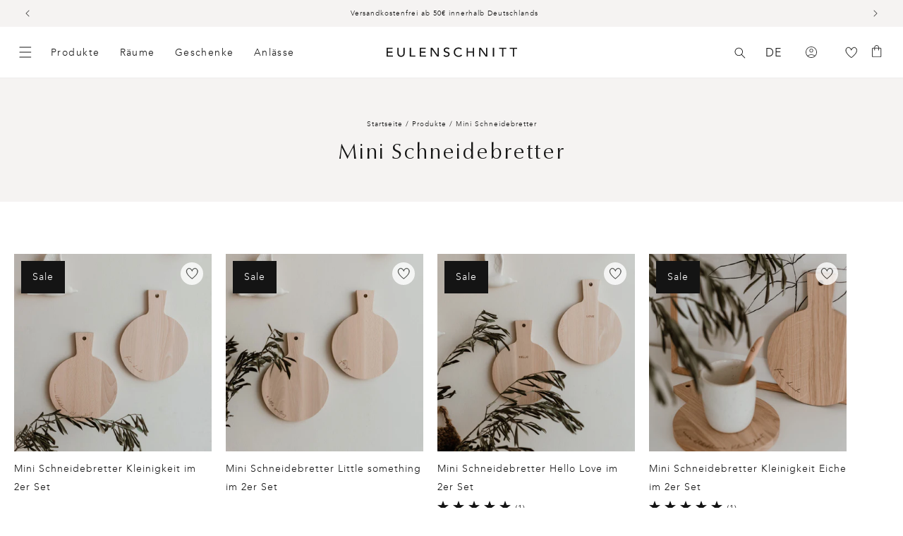

--- FILE ---
content_type: text/html; charset=utf-8
request_url: https://www.eulenschnitt.de/collections/mini-buchenbretter
body_size: 70916
content:
<!doctype html>
<html class="no-js" lang="de">
  <head>
    <script id="pandectes-rules">   /* PANDECTES-GDPR: DO NOT MODIFY AUTO GENERATED CODE OF THIS SCRIPT */      window.PandectesSettings = {"store":{"id":56251678869,"plan":"premium","theme":"Release Candidate","primaryLocale":"de","adminMode":false,"headless":false,"storefrontRootDomain":"","checkoutRootDomain":"","storefrontAccessToken":""},"tsPublished":1740497248,"declaration":{"showPurpose":false,"showProvider":false,"showDateGenerated":false},"language":{"unpublished":[],"languageMode":"Multilingual","fallbackLanguage":"de","languageDetection":"country","languagesSupported":["en","fr"]},"texts":{"managed":{"headerText":{"de":"Wir respektieren deine Privatsphäre","en":"We respect your privacy","fr":"Nous respectons votre vie privée"},"consentText":{"de":"Diese Website verwendet Cookies, um Ihnen das beste Erlebnis zu bieten. Die Erhebung, Weitergabe und Verwendung personenbezogener Daten kann für die Personalisierung von Werbeanzeigen verwendet werden.","en":"This website uses cookies to ensure you get the best experience.","fr":"Ce site utilise des cookies pour vous garantir la meilleure expérience."},"linkText":{"de":"Mehr erfahren","en":"Learn more","fr":"Apprendre encore plus"},"imprintText":{"de":"Imprint","en":"Imprint","fr":"Imprimer"},"allowButtonText":{"de":"Annehmen","en":"Accept","fr":"J'accepte"},"denyButtonText":{"de":"Ablehnen","en":"Decline","fr":"Déclin"},"dismissButtonText":{"de":"Okay","en":"Ok","fr":"D'accord"},"leaveSiteButtonText":{"de":"Diese Seite verlassen","en":"Leave this site","fr":"Quitter ce site"},"preferencesButtonText":{"de":"Einstellungen","en":"Preferences","fr":"Préférences"},"cookiePolicyText":{"de":"Cookie-Richtlinie","en":"Cookie policy","fr":"Politique de cookies"},"preferencesPopupTitleText":{"de":"Einwilligungseinstellungen verwalten","en":"Manage consent preferences","fr":"Gérer les préférences de consentement"},"preferencesPopupIntroText":{"de":"Wir verwenden Cookies, um die Funktionalität der Website zu optimieren, die Leistung zu analysieren und Ihnen ein personalisiertes Erlebnis zu bieten. Einige Cookies sind für den ordnungsgemäßen Betrieb der Website unerlässlich. Diese Cookies können nicht deaktiviert werden. In diesem Fenster können Sie Ihre Präferenzen für Cookies verwalten.","en":"We use cookies to optimize website functionality, analyze the performance, and provide personalized experience to you. Some cookies are essential to make the website operate and function correctly. Those cookies cannot be disabled. In this window you can manage your preference of cookies.","fr":"Nous utilisons des cookies pour optimiser les fonctionnalités du site Web, analyser les performances et vous offrir une expérience personnalisée. Certains cookies sont indispensables au bon fonctionnement et au bon fonctionnement du site. Ces cookies ne peuvent pas être désactivés. Dans cette fenêtre, vous pouvez gérer votre préférence de cookies."},"preferencesPopupSaveButtonText":{"de":"Auswahl speichern","en":"Save preferences","fr":"Enregistrer les préférences"},"preferencesPopupCloseButtonText":{"de":"Schließen","en":"Close","fr":"proche"},"preferencesPopupAcceptAllButtonText":{"de":"Alles Akzeptieren","en":"Accept all","fr":"Accepter tout"},"preferencesPopupRejectAllButtonText":{"de":"Alles ablehnen","en":"Reject all","fr":"Tout rejeter"},"cookiesDetailsText":{"de":"Cookie-Details","en":"Cookies details","fr":"Détails des cookies"},"preferencesPopupAlwaysAllowedText":{"de":"Immer erlaubt","en":"Always allowed","fr":"Toujours activé"},"accessSectionParagraphText":{"de":"Sie haben das Recht, jederzeit auf Ihre Daten zuzugreifen.","en":"You have the right to request access to your data at any time.","fr":"Vous avez le droit de pouvoir accéder à vos données à tout moment."},"accessSectionTitleText":{"de":"Datenübertragbarkeit","en":"Data portability","fr":"Portabilité des données"},"accessSectionAccountInfoActionText":{"de":"persönliche Daten","en":"Personal data","fr":"Données personnelles"},"accessSectionDownloadReportActionText":{"de":"Alle Daten anfordern","en":"Request export","fr":"Tout télécharger"},"accessSectionGDPRRequestsActionText":{"de":"Anfragen betroffener Personen","en":"Data subject requests","fr":"Demandes des personnes concernées"},"accessSectionOrdersRecordsActionText":{"de":"Aufträge","en":"Orders","fr":"Ordres"},"rectificationSectionParagraphText":{"de":"Sie haben das Recht, die Aktualisierung Ihrer Daten zu verlangen, wann immer Sie dies für angemessen halten.","en":"You have the right to request your data to be updated whenever you think it is appropriate.","fr":"Vous avez le droit de demander la mise à jour de vos données chaque fois que vous le jugez approprié."},"rectificationSectionTitleText":{"de":"Datenberichtigung","en":"Data Rectification","fr":"Rectification des données"},"rectificationCommentPlaceholder":{"de":"Beschreiben Sie, was Sie aktualisieren möchten","en":"Describe what you want to be updated","fr":"Décrivez ce que vous souhaitez mettre à jour"},"rectificationCommentValidationError":{"de":"Kommentar ist erforderlich","en":"Comment is required","fr":"Un commentaire est requis"},"rectificationSectionEditAccountActionText":{"de":"Aktualisierung anfordern","en":"Request an update","fr":"Demander une mise à jour"},"erasureSectionTitleText":{"de":"Recht auf Vergessenwerden","en":"Right to be forgotten","fr":"Droit à l'oubli"},"erasureSectionParagraphText":{"de":"Sie haben das Recht, die Löschung aller Ihrer Daten zu verlangen. Danach können Sie nicht mehr auf Ihr Konto zugreifen.","en":"You have the right to ask all your data to be erased. After that, you will no longer be able to access your account.","fr":"Vous avez le droit de demander que toutes vos données soient effacées. Après cela, vous ne pourrez plus accéder à votre compte."},"erasureSectionRequestDeletionActionText":{"de":"Löschung personenbezogener Daten anfordern","en":"Request personal data deletion","fr":"Demander la suppression des données personnelles"},"consentDate":{"de":"Zustimmungsdatum","en":"Consent date","fr":"Date de consentement"},"consentId":{"de":"Einwilligungs-ID","en":"Consent ID","fr":"ID de consentement"},"consentSectionChangeConsentActionText":{"de":"Einwilligungspräferenz ändern","en":"Change consent preference","fr":"Modifier la préférence de consentement"},"consentSectionConsentedText":{"de":"Sie haben der Cookie-Richtlinie dieser Website zugestimmt am","en":"You consented to the cookies policy of this website on","fr":"Vous avez consenti à la politique de cookies de ce site Web sur"},"consentSectionNoConsentText":{"de":"Sie haben der Cookie-Richtlinie dieser Website nicht zugestimmt.","en":"You have not consented to the cookies policy of this website.","fr":"Vous n'avez pas consenti à la politique de cookies de ce site Web."},"consentSectionTitleText":{"de":"Ihre Cookie-Einwilligung","en":"Your cookie consent","fr":"Votre consentement aux cookies"},"consentStatus":{"de":"Einwilligungspräferenz","en":"Consent preference","fr":"Préférence de consentement"},"confirmationFailureMessage":{"de":"Ihre Anfrage wurde nicht bestätigt. Bitte versuchen Sie es erneut und wenn das Problem weiterhin besteht, wenden Sie sich an den Ladenbesitzer, um Hilfe zu erhalten","en":"Your request was not verified. Please try again and if problem persists, contact store owner for assistance","fr":"Votre demande n'a pas été vérifiée. Veuillez réessayer et si le problème persiste, contactez le propriétaire du magasin pour obtenir de l'aide"},"confirmationFailureTitle":{"de":"Ein Problem ist aufgetreten","en":"A problem occurred","fr":"Un problème est survenu"},"confirmationSuccessMessage":{"de":"Wir werden uns in Kürze zu Ihrem Anliegen bei Ihnen melden.","en":"We will soon get back to you as to your request.","fr":"Nous reviendrons rapidement vers vous quant à votre demande."},"confirmationSuccessTitle":{"de":"Ihre Anfrage wurde bestätigt","en":"Your request is verified","fr":"Votre demande est vérifiée"},"guestsSupportEmailFailureMessage":{"de":"Ihre Anfrage wurde nicht übermittelt. Bitte versuchen Sie es erneut und wenn das Problem weiterhin besteht, wenden Sie sich an den Shop-Inhaber, um Hilfe zu erhalten.","en":"Your request was not submitted. Please try again and if problem persists, contact store owner for assistance.","fr":"Votre demande n'a pas été soumise. Veuillez réessayer et si le problème persiste, contactez le propriétaire du magasin pour obtenir de l'aide."},"guestsSupportEmailFailureTitle":{"de":"Ein Problem ist aufgetreten","en":"A problem occurred","fr":"Un problème est survenu"},"guestsSupportEmailPlaceholder":{"de":"E-Mail-Addresse","en":"E-mail address","fr":"Adresse e-mail"},"guestsSupportEmailSuccessMessage":{"de":"Wenn Sie als Kunde dieses Shops registriert sind, erhalten Sie in Kürze eine E-Mail mit Anweisungen zum weiteren Vorgehen.","en":"If you are registered as a customer of this store, you will soon receive an email with instructions on how to proceed.","fr":"Si vous êtes inscrit en tant que client de ce magasin, vous recevrez bientôt un e-mail avec des instructions sur la marche à suivre."},"guestsSupportEmailSuccessTitle":{"de":"Vielen Dank für die Anfrage","en":"Thank you for your request","fr":"Merci pour votre requête"},"guestsSupportEmailValidationError":{"de":"Email ist ungültig","en":"Email is not valid","fr":"L'email n'est pas valide"},"guestsSupportInfoText":{"de":"Bitte loggen Sie sich mit Ihrem Kundenkonto ein, um fortzufahren.","en":"Please login with your customer account to further proceed.","fr":"Veuillez vous connecter avec votre compte client pour continuer."},"submitButton":{"de":"einreichen","en":"Submit","fr":"Soumettre"},"submittingButton":{"de":"Senden...","en":"Submitting...","fr":"Soumission..."},"cancelButton":{"de":"Abbrechen","en":"Cancel","fr":"Annuler"},"declIntroText":{"de":"Wir verwenden Cookies, um die Funktionalität der Website zu optimieren, die Leistung zu analysieren und Ihnen ein personalisiertes Erlebnis zu bieten. Einige Cookies sind für den ordnungsgemäßen Betrieb der Website unerlässlich. Diese Cookies können nicht deaktiviert werden. In diesem Fenster können Sie Ihre Präferenzen für Cookies verwalten.","en":"We use cookies to optimize website functionality, analyze the performance, and provide personalized experience to you. Some cookies are essential to make the website operate and function correctly. Those cookies cannot be disabled. In this window you can manage your preference of cookies.","fr":"Nous utilisons des cookies pour optimiser les fonctionnalités du site Web, analyser les performances et vous offrir une expérience personnalisée. Certains cookies sont indispensables au bon fonctionnement et au bon fonctionnement du site Web. Ces cookies ne peuvent pas être désactivés. Dans cette fenêtre, vous pouvez gérer vos préférences en matière de cookies."},"declName":{"de":"Name","en":"Name","fr":"Nom"},"declPurpose":{"de":"Zweck","en":"Purpose","fr":"But"},"declType":{"de":"Typ","en":"Type","fr":"Type"},"declRetention":{"de":"Speicherdauer","en":"Retention","fr":"Rétention"},"declProvider":{"de":"Anbieter","en":"Provider","fr":"Fournisseur"},"declFirstParty":{"de":"Erstanbieter","en":"First-party","fr":"Première partie"},"declThirdParty":{"de":"Drittanbieter","en":"Third-party","fr":"Tierce partie"},"declSeconds":{"de":"Sekunden","en":"seconds","fr":"secondes"},"declMinutes":{"de":"Minuten","en":"minutes","fr":"minutes"},"declHours":{"de":"Std.","en":"hours","fr":"heures"},"declDays":{"de":"Tage","en":"days","fr":"jours"},"declMonths":{"de":"Monate","en":"months","fr":"mois"},"declYears":{"de":"Jahre","en":"years","fr":"années"},"declSession":{"de":"Sitzung","en":"Session","fr":"Session"},"declDomain":{"de":"Domain","en":"Domain","fr":"Domaine"},"declPath":{"de":"Weg","en":"Path","fr":"Chemin"}},"categories":{"strictlyNecessaryCookiesTitleText":{"de":"Unbedingt notwendige Cookies","en":"Strictly necessary cookies","fr":"Cookies strictement nécessaires"},"strictlyNecessaryCookiesDescriptionText":{"de":"Diese Cookies sind unerlässlich, damit Sie sich auf der Website bewegen und ihre Funktionen nutzen können, z. B. den Zugriff auf sichere Bereiche der Website. Ohne diese Cookies kann die Website nicht richtig funktionieren.","en":"These cookies are essential in order to enable you to move around the website and use its features, such as accessing secure areas of the website. The website cannot function properly without these cookies.","fr":"Ces cookies sont essentiels pour vous permettre de vous déplacer sur le site Web et d'utiliser ses fonctionnalités, telles que l'accès aux zones sécurisées du site Web. Le site Web ne peut pas fonctionner correctement sans ces cookies."},"functionalityCookiesTitleText":{"de":"Funktionale Cookies","en":"Functional cookies","fr":"Cookies fonctionnels"},"functionalityCookiesDescriptionText":{"de":"Diese Cookies ermöglichen es der Website, verbesserte Funktionalität und Personalisierung bereitzustellen. Sie können von uns oder von Drittanbietern gesetzt werden, deren Dienste wir auf unseren Seiten hinzugefügt haben. Wenn Sie diese Cookies nicht zulassen, funktionieren einige oder alle dieser Dienste möglicherweise nicht richtig.","en":"These cookies enable the site to provide enhanced functionality and personalisation. They may be set by us or by third party providers whose services we have added to our pages. If you do not allow these cookies then some or all of these services may not function properly.","fr":"Ces cookies permettent au site de fournir des fonctionnalités et une personnalisation améliorées. Ils peuvent être définis par nous ou par des fournisseurs tiers dont nous avons ajouté les services à nos pages. Si vous n'autorisez pas ces cookies, certains ou tous ces services peuvent ne pas fonctionner correctement."},"performanceCookiesTitleText":{"de":"Leistungs-Cookies","en":"Performance cookies","fr":"Cookies de performances"},"performanceCookiesDescriptionText":{"de":"Diese Cookies ermöglichen es uns, die Leistung unserer Website zu überwachen und zu verbessern. Sie ermöglichen es uns beispielsweise, Besuche zu zählen, Verkehrsquellen zu identifizieren und zu sehen, welche Teile der Website am beliebtesten sind.","en":"These cookies enable us to monitor and improve the performance of our website. For example, they allow us to count visits, identify traffic sources and see which parts of the site are most popular.","fr":"Ces cookies nous permettent de surveiller et d'améliorer les performances de notre site Web. Par exemple, ils nous permettent de compter les visites, d'identifier les sources de trafic et de voir quelles parties du site sont les plus populaires."},"targetingCookiesTitleText":{"de":"Targeting-Cookies","en":"Targeting cookies","fr":"Ciblage des cookies"},"targetingCookiesDescriptionText":{"de":"Diese Cookies können von unseren Werbepartnern über unsere Website gesetzt werden. Sie können von diesen Unternehmen verwendet werden, um ein Profil Ihrer Interessen zu erstellen und Ihnen relevante Werbung auf anderen Websites anzuzeigen. Sie speichern keine direkten personenbezogenen Daten, sondern basieren auf der eindeutigen Identifizierung Ihres Browsers und Ihres Internetgeräts. Wenn Sie diese Cookies nicht zulassen, erleben Sie weniger zielgerichtete Werbung.","en":"These cookies may be set through our site by our advertising partners. They may be used by those companies to build a profile of your interests and show you relevant adverts on other sites.    They do not store directly personal information, but are based on uniquely identifying your browser and internet device. If you do not allow these cookies, you will experience less targeted advertising.","fr":"Ces cookies peuvent être installés via notre site par nos partenaires publicitaires. Ils peuvent être utilisés par ces sociétés pour établir un profil de vos intérêts et vous montrer des publicités pertinentes sur d'autres sites. Ils ne stockent pas directement d'informations personnelles, mais sont basés sur l'identification unique de votre navigateur et de votre appareil Internet. Si vous n'autorisez pas ces cookies, vous bénéficierez d'une publicité moins ciblée."},"unclassifiedCookiesTitleText":{"de":"Nicht klassifizierte Cookies","en":"Unclassified cookies","fr":"Cookies non classés"},"unclassifiedCookiesDescriptionText":{"de":"Nicht klassifizierte Cookies sind Cookies, die wir gerade zusammen mit den Anbietern einzelner Cookies klassifizieren.","en":"Unclassified cookies are cookies that we are in the process of classifying, together with the providers of individual cookies.","fr":"Les cookies non classés sont des cookies que nous sommes en train de classer avec les fournisseurs de cookies individuels."}},"auto":{}},"library":{"previewMode":false,"fadeInTimeout":0,"defaultBlocked":7,"showLink":true,"showImprintLink":false,"showGoogleLink":true,"enabled":true,"cookie":{"expiryDays":365,"secure":true,"domain":""},"dismissOnScroll":false,"dismissOnWindowClick":false,"dismissOnTimeout":false,"palette":{"popup":{"background":"#FFFFFF","backgroundForCalculations":{"a":1,"b":255,"g":255,"r":255},"text":"#000000"},"button":{"background":"#000000","backgroundForCalculations":{"a":1,"b":0,"g":0,"r":0},"text":"#FFFFFF","textForCalculation":{"a":1,"b":255,"g":255,"r":255},"border":"transparent"}},"content":{"href":"https://www.eulenschnitt.de/policies/privacy-policy","imprintHref":"/","close":"&#10005;","target":"_blank","logo":""},"window":"<div role=\"dialog\" aria-live=\"polite\" aria-label=\"cookieconsent\" aria-describedby=\"cookieconsent:desc\" id=\"pandectes-banner\" class=\"cc-window-wrapper cc-bottom-wrapper\"><div class=\"pd-cookie-banner-window cc-window {{classes}}\"><!--googleoff: all-->{{children}}<!--googleon: all--></div></div>","compliance":{"custom":"<div class=\"cc-compliance cc-highlight\">{{preferences}}{{allow}}{{deny}}</div>"},"type":"custom","layouts":{"basic":"{{messagelink}}{{compliance}}{{close}}"},"position":"bottom","theme":"classic","revokable":false,"animateRevokable":false,"revokableReset":false,"revokableLogoUrl":"https://cdn.shopify.com/s/files/1/0562/5167/8869/t/182/assets/pandectes-reopen-logo.png?v=1740043244","revokablePlacement":"bottom-left","revokableMarginHorizontal":15,"revokableMarginVertical":15,"static":false,"autoAttach":true,"hasTransition":true,"blacklistPage":[""],"elements":{"close":"<button aria-label=\"dismiss cookie message\" type=\"button\" tabindex=\"0\" class=\"cc-close\">{{close}}</button>","dismiss":"<button aria-label=\"dismiss cookie message\" type=\"button\" tabindex=\"0\" class=\"cc-btn cc-btn-decision cc-dismiss\">{{dismiss}}</button>","allow":"<button aria-label=\"allow cookies\" type=\"button\" tabindex=\"0\" class=\"cc-btn cc-btn-decision cc-allow\">{{allow}}</button>","deny":"<button aria-label=\"deny cookies\" type=\"button\" tabindex=\"0\" class=\"cc-btn cc-btn-decision cc-deny\">{{deny}}</button>","preferences":"<button aria-label=\"settings cookies\" tabindex=\"0\" type=\"button\" class=\"cc-btn cc-settings\" onclick=\"Pandectes.fn.openPreferences()\">{{preferences}}</button>"}},"geolocation":{"brOnly":false,"caOnly":false,"euOnly":true},"dsr":{"guestsSupport":false,"accessSectionDownloadReportAuto":false},"banner":{"resetTs":1622637113,"extraCss":"        .cc-banner-logo {max-width: 24em!important;}    @media(min-width: 768px) {.cc-window.cc-floating{max-width: 24em!important;width: 24em!important;}}    .cc-message, .pd-cookie-banner-window .cc-header, .cc-logo {text-align: left}    .cc-window-wrapper{z-index: 2147483647;}    .cc-window{z-index: 2147483647;font-family: inherit;}    .pd-cookie-banner-window .cc-header{font-family: inherit;}    .pd-cp-ui{font-family: inherit; background-color: #FFFFFF;color:#000000;}    button.pd-cp-btn, a.pd-cp-btn{background-color:#000000;color:#FFFFFF!important;}    input + .pd-cp-preferences-slider{background-color: rgba(0, 0, 0, 0.3)}    .pd-cp-scrolling-section::-webkit-scrollbar{background-color: rgba(0, 0, 0, 0.3)}    input:checked + .pd-cp-preferences-slider{background-color: rgba(0, 0, 0, 1)}    .pd-cp-scrolling-section::-webkit-scrollbar-thumb {background-color: rgba(0, 0, 0, 1)}    .pd-cp-ui-close{color:#000000;}    .pd-cp-preferences-slider:before{background-color: #FFFFFF}    .pd-cp-title:before {border-color: #000000!important}    .pd-cp-preferences-slider{background-color:#000000}    .pd-cp-toggle{color:#000000!important}    @media(max-width:699px) {.pd-cp-ui-close-top svg {fill: #000000}}    .pd-cp-toggle:hover,.pd-cp-toggle:visited,.pd-cp-toggle:active{color:#000000!important}    .pd-cookie-banner-window {box-shadow: 0 0 18px rgb(0 0 0 / 20%);}  .cc-deny{background-color: transparent !important; border-color: rgb(0, 0, 0) !important;color: rgb(0, 0, 0) !important;}","customJavascript":{},"showPoweredBy":false,"logoHeight":40,"revokableTrigger":false,"hybridStrict":false,"cookiesBlockedByDefault":"7","isActive":true,"implicitSavePreferences":true,"cookieIcon":false,"blockBots":false,"showCookiesDetails":true,"hasTransition":true,"blockingPage":false,"showOnlyLandingPage":false,"leaveSiteUrl":"https://www.google.com","linkRespectStoreLang":false},"cookies":{"0":[{"name":"shopify_pay_redirect","type":"http","domain":"www.eulenschnitt.de","path":"/","provider":"Shopify","firstParty":true,"retention":"1 year(s)","expires":1,"unit":"declYears","purpose":{"de":"Das Cookie ist für die sichere Checkout- und Zahlungsfunktion auf der Website erforderlich. Diese Funktion wird von shopify.com bereitgestellt.","en":"Used to accelerate the checkout process when the buyer has a Shop Pay account.","fr":"Le cookie est nécessaire pour la fonction de paiement et de paiement sécurisé sur le site Web. Cette fonction est fournie par shopify.com."}},{"name":"localization","type":"http","domain":"www.eulenschnitt.de","path":"/","provider":"Shopify","firstParty":true,"retention":"1 year(s)","expires":1,"unit":"declYears","purpose":{"de":"","en":"Used to localize the cart to the correct country.","fr":"Localisation de boutique Shopify"}},{"name":"cart_currency","type":"http","domain":"www.eulenschnitt.de","path":"/","provider":"Shopify","firstParty":true,"retention":"1 year(s)","expires":1,"unit":"declYears","purpose":{"de":"Das Cookie ist für die sichere Checkout- und Zahlungsfunktion auf der Website erforderlich. Diese Funktion wird von shopify.com bereitgestellt.","en":"Used after a checkout is completed to initialize a new empty cart with the same currency as the one just used.","fr":"Le cookie est nécessaire pour la fonction de paiement et de paiement sécurisé sur le site Web. Cette fonction est fournie par shopify.com."}},{"name":"secure_customer_sig","type":"http","domain":"www.eulenschnitt.de","path":"/","provider":"Shopify","firstParty":true,"retention":"1 year(s)","expires":1,"unit":"declYears","purpose":{"de":"Wird im Zusammenhang mit dem Kundenlogin verwendet.","en":"Used to identify a user after they sign into a shop as a customer so they do not need to log in again.","fr":"Utilisé en relation avec la connexion client."}},{"name":"_cmp_a","type":"http","domain":".eulenschnitt.de","path":"/","provider":"Shopify","firstParty":false,"retention":"1 day(s)","expires":1,"unit":"declDays","purpose":{"de":"Wird zum Verwalten der Datenschutzeinstellungen des Kunden verwendet.","en":"Used for managing customer privacy settings.","fr":"Utilisé pour gérer les paramètres de confidentialité des clients."}},{"name":"_tracking_consent","type":"http","domain":".eulenschnitt.de","path":"/","provider":"Shopify","firstParty":false,"retention":"1 year(s)","expires":1,"unit":"declYears","purpose":{"de":"Tracking-Einstellungen.","en":"Used to store a user's preferences if a merchant has set up privacy rules in the visitor's region.","fr":"Préférences de suivi."}},{"name":"keep_alive","type":"http","domain":"www.eulenschnitt.de","path":"/","provider":"Shopify","firstParty":true,"retention":"30 minute(s)","expires":30,"unit":"declMinutes","purpose":{"de":"Wird im Zusammenhang mit der Käuferlokalisierung verwendet.","en":"Used when international domain redirection is enabled to determine if a request is the first one of a session.","fr":"Utilisé en relation avec la localisation de l'acheteur."}},{"name":"_pandectes_gdpr","type":"http","domain":".www.eulenschnitt.de","path":"/","provider":"Pandectes","firstParty":true,"retention":"1 year(s)","expires":1,"unit":"declYears","purpose":{"de":"Wird für die Funktionalität des Cookies-Zustimmungsbanners verwendet.","en":"Used for the functionality of the cookies consent banner.","fr":"Utilisé pour la fonctionnalité de la bannière de consentement aux cookies."}},{"name":"_secure_session_id","type":"http","domain":"www.eulenschnitt.de","path":"/","provider":"Shopify","firstParty":true,"retention":"1 month(s)","expires":1,"unit":"declMonths","purpose":{"de":"Wird in Verbindung mit der Navigation durch eine Storefront verwendet."}}],"1":[{"name":"_shg_user_id","type":"http","domain":"www.eulenschnitt.de","path":"/","provider":"Shogun","firstParty":true,"retention":"1 year(s)","expires":1,"unit":"declYears","purpose":{"de":"","en":"Used by Shogun Application","fr":"Utilisé par l&#39;application Shogun"}},{"name":"_shg_session_id","type":"http","domain":"www.eulenschnitt.de","path":"/","provider":"Shogun","firstParty":true,"retention":"1 year(s)","expires":1,"unit":"declYears","purpose":{"de":"","en":"Used by Shogun Application","fr":"Utilisé par l&#39;application Shogun"}},{"name":"_s","type":"http","domain":".eulenschnitt.de","path":"/","provider":"Shopify","firstParty":false,"retention":"1 year(s)","expires":1,"unit":"declYears","purpose":{"de":"Shopify-Analysen."}},{"name":"_y","type":"http","domain":".eulenschnitt.de","path":"/","provider":"Shopify","firstParty":false,"retention":"1 year(s)","expires":1,"unit":"declYears","purpose":{"de":"Shopify-Analysen."}},{"name":"_pinterest_ct_ua","type":"http","domain":".ct.pinterest.com","path":"/","provider":"Pinterest","firstParty":false,"retention":"1 year(s)","expires":1,"unit":"declYears","purpose":{"de":"Wird verwendet, um Aktionen seitenübergreifend zu gruppieren.","en":"Used to group actions across pages.","fr":"Utilisé pour regrouper des actions sur plusieurs pages."}}],"2":[{"name":"_shopify_sa_t","type":"http","domain":".eulenschnitt.de","path":"/","provider":"Shopify","firstParty":false,"retention":"1 year(s)","expires":1,"unit":"declYears","purpose":{"de":"Shopify-Analysen in Bezug auf Marketing und Empfehlungen.","en":"Capture the landing page of visitor when they come from other sites to support marketing analytics.","fr":"Analyses Shopify relatives au marketing et aux références."}},{"name":"_shopify_sa_p","type":"http","domain":".eulenschnitt.de","path":"/","provider":"Shopify","firstParty":false,"retention":"1 year(s)","expires":1,"unit":"declYears","purpose":{"de":"Shopify-Analysen in Bezug auf Marketing und Empfehlungen.","en":"Capture the landing page of visitor when they come from other sites to support marketing analytics.","fr":"Analyses Shopify relatives au marketing et aux références."}},{"name":"_gat","type":"http","domain":".eulenschnitt.de","path":"/","provider":"Google","firstParty":false,"retention":"1 year(s)","expires":1,"unit":"declYears","purpose":{"de":"Cookie wird von Google Analytics platziert, um Anfragen von Bots zu filtern.","en":"Cookie is placed by Google Analytics to filter requests from bots.","fr":"Le cookie est placé par Google Analytics pour filtrer les requêtes des bots."}},{"name":"_shopify_s","type":"http","domain":".eulenschnitt.de","path":"/","provider":"Shopify","firstParty":false,"retention":"1 year(s)","expires":1,"unit":"declYears","purpose":{"de":"Shopify-Analysen.","en":"Used to identify a given browser session/shop combination. Duration is 30 minute rolling expiry of last use.","fr":"Analyses Shopify."}},{"name":"_ga","type":"http","domain":".eulenschnitt.de","path":"/","provider":"Google","firstParty":false,"retention":"1 year(s)","expires":1,"unit":"declYears","purpose":{"de":"Cookie wird von Google Analytics mit unbekannter Funktionalität gesetzt","en":"Cookie is set by Google Analytics with unknown functionality","fr":"Le cookie est défini par Google Analytics avec une fonctionnalité inconnue"}},{"name":"_landing_page","type":"http","domain":".eulenschnitt.de","path":"/","provider":"Shopify","firstParty":false,"retention":"1 year(s)","expires":1,"unit":"declYears","purpose":{"de":"Verfolgt Zielseiten.","en":"Capture the landing page of visitor when they come from other sites.","fr":"Suit les pages de destination."}},{"name":"_shopify_y","type":"http","domain":".eulenschnitt.de","path":"/","provider":"Shopify","firstParty":false,"retention":"1 year(s)","expires":1,"unit":"declYears","purpose":{"de":"Shopify-Analysen.","en":"Shopify analytics.","fr":"Analyses Shopify."}},{"name":"_orig_referrer","type":"http","domain":".eulenschnitt.de","path":"/","provider":"Shopify","firstParty":false,"retention":"1 year(s)","expires":1,"unit":"declYears","purpose":{"de":"Verfolgt Zielseiten.","en":"Allows merchant to identify where people are visiting them from.","fr":"Suit les pages de destination."}},{"name":"_gid","type":"http","domain":".eulenschnitt.de","path":"/","provider":"Google","firstParty":false,"retention":"1 year(s)","expires":1,"unit":"declYears","purpose":{"de":"Cookie wird von Google Analytics platziert, um Seitenaufrufe zu zählen und zu verfolgen.","en":"Cookie is placed by Google Analytics to count and track pageviews.","fr":"Le cookie est placé par Google Analytics pour compter et suivre les pages vues."}},{"name":"soundest-views","type":"http","domain":".eulenschnitt.de","path":"/","provider":"Omnisend","firstParty":false,"retention":"Session","expires":1,"unit":"declDays","purpose":{"de":"","en":"Used to count number of pageview in a session.","fr":"Utilisé pour compter le nombre de pages vues dans une session."}},{"name":"__cf_bm","type":"http","domain":".reviews.io","path":"/","provider":"CloudFlare","firstParty":false,"retention":"30 minute(s)","expires":30,"unit":"declMinutes","purpose":{"de":"Wird verwendet, um eingehenden Datenverkehr zu verwalten, der den mit Bots verbundenen Kriterien entspricht.","en":"Used to manage incoming traffic that matches criteria associated with bots.","fr":"Utilisé pour gérer le trafic entrant qui correspond aux critères associés aux bots."}},{"name":"__cf_bm","type":"http","domain":".forms.soundestlink.com","path":"/","provider":"CloudFlare","firstParty":false,"retention":"30 minute(s)","expires":30,"unit":"declMinutes","purpose":{"de":"Wird verwendet, um eingehenden Datenverkehr zu verwalten, der den mit Bots verbundenen Kriterien entspricht.","en":"Used to manage incoming traffic that matches criteria associated with bots.","fr":"Utilisé pour gérer le trafic entrant qui correspond aux critères associés aux bots."}},{"name":"_shopify_s","type":"http","domain":"de","path":"/","provider":"Shopify","firstParty":false,"retention":"Session","expires":1,"unit":"declSeconds","purpose":{"de":"Shopify-Analysen.","en":"Used to identify a given browser session/shop combination. Duration is 30 minute rolling expiry of last use.","fr":"Analyses Shopify."}},{"name":"_boomr_clss","type":"html_local","domain":"https://www.eulenschnitt.de","path":"/","provider":"Shopify","firstParty":true,"retention":"Local Storage","expires":1,"unit":"declYears","purpose":{"de":"Wird zur Überwachung und Optimierung der Leistung von Shopify-Shops verwendet."}},{"name":"_ga_WPF1BVJ5HR","type":"http","domain":".eulenschnitt.de","path":"/","provider":"Google","firstParty":false,"retention":"1 year(s)","expires":1,"unit":"declYears","purpose":{"de":""}},{"name":"_ga_74GVHQ34PM","type":"http","domain":".eulenschnitt.de","path":"/","provider":"Google","firstParty":false,"retention":"1 year(s)","expires":1,"unit":"declYears","purpose":{"de":""}},{"name":"klaviyoPagesVisitCount","type":"html_session","domain":"https://www.eulenschnitt.de","path":"/","provider":"Unknown","firstParty":true,"retention":"Session","expires":1,"unit":"declYears","purpose":{"de":""}}],"4":[{"name":"omnisendAnonymousID","type":"http","domain":".eulenschnitt.de","path":"/","provider":"Omnisend","firstParty":false,"retention":"1 year(s)","expires":1,"unit":"declYears","purpose":{"de":"Dieses Cookie wird verwendet, um eine Sitzung eines anonymen Kontakts oder eines Kontakts zu identifizieren.","en":"This cookie is used to identify a session of an anonymous contact or a contact.","fr":"Ce cookie est utilisé pour identifier une session d'un contact anonyme ou d'un contact."}},{"name":"_pin_unauth","type":"http","domain":".eulenschnitt.de","path":"/","provider":"Pinterest","firstParty":false,"retention":"1 year(s)","expires":1,"unit":"declYears","purpose":{"de":"","en":"Used to group actions for users who cannot be identified by Pinterest.","fr":"Utilisé pour regrouper les actions des utilisateurs qui ne peuvent pas être identifiés par Pinterest."}},{"name":"soundestID","type":"http","domain":".eulenschnitt.de","path":"/","provider":"Omnisend","firstParty":false,"retention":"Session","expires":1,"unit":"declDays","purpose":{"de":"","en":"Used to identify an anonymous contact.","fr":"Utilisé pour identifier un contact anonyme."}},{"name":"_gcl_au","type":"http","domain":".eulenschnitt.de","path":"/","provider":"Google","firstParty":false,"retention":"1 year(s)","expires":1,"unit":"declYears","purpose":{"de":"Cookie wird von Google Tag Manager platziert, um Conversions zu verfolgen.","en":"Cookie is placed by Google Tag Manager to track conversions.","fr":"Le cookie est placé par Google Tag Manager pour suivre les conversions."}},{"name":"omnisendSessionID","type":"http","domain":".eulenschnitt.de","path":"/","provider":"Omnisend","firstParty":false,"retention":"1 year(s)","expires":1,"unit":"declYears","purpose":{"de":"","en":"Used to identify a session of an anonymous contact or a contact.","fr":"Utilisé pour identifier une session d&#39;un contact anonyme ou d&#39;un contact."}},{"name":"_fbp","type":"http","domain":".eulenschnitt.de","path":"/","provider":"Facebook","firstParty":false,"retention":"1 year(s)","expires":1,"unit":"declYears","purpose":{"de":"Cookie wird von Facebook platziert, um Besuche auf Websites zu verfolgen.","en":"Cookie is placed by Facebook to track visits across websites.","fr":"Le cookie est placé par Facebook pour suivre les visites sur les sites Web."}},{"name":"_ttp","type":"http","domain":".tiktok.com","path":"/","provider":"TikTok","firstParty":false,"retention":"1 year(s)","expires":1,"unit":"declYears","purpose":{"de":"Um die Leistung Ihrer Werbekampagnen zu messen und zu verbessern und das Benutzererlebnis (einschließlich Anzeigen) auf TikTok zu personalisieren.","en":"To measure and improve the performance of your advertising campaigns and to personalize the user's experience (including ads) on TikTok.","fr":"Pour mesurer et améliorer les performances de vos campagnes publicitaires et personnaliser l&#39;expérience utilisateur (y compris les publicités) sur TikTok."}},{"name":"__kla_id","type":"http","domain":"www.eulenschnitt.de","path":"/","provider":"Klaviyo","firstParty":true,"retention":"1 year(s)","expires":1,"unit":"declYears","purpose":{"de":"Verfolgt, wenn jemand durch eine Klaviyo-E-Mail auf Ihre Website klickt","en":"Tracks when someone clicks through a Klaviyo email to your website.","fr":"Suit quand quelqu'un clique sur un e-mail Klaviyo vers votre site Web."}},{"name":"_tt_enable_cookie","type":"http","domain":".eulenschnitt.de","path":"/","provider":"TikTok","firstParty":false,"retention":"1 year(s)","expires":1,"unit":"declYears","purpose":{"de":"Wird zur Identifizierung eines Besuchers verwendet.","en":"Used to identify a visitor.","fr":"Utilisé pour identifier un visiteur."}},{"name":"wpm-domain-test","type":"http","domain":"de","path":"/","provider":"Shopify","firstParty":false,"retention":"Session","expires":1,"unit":"declSeconds","purpose":{"de":"Wird verwendet, um die Speicherung von Parametern zu Produkten, die dem Warenkorb hinzugefügt wurden, oder zur Zahlungswährung zu testen","en":"Used to test Shopify's Web Pixel Manager with the domain to make sure everything is working correctly.\t","fr":"Utilisé pour tester Web Pixel Manager de Shopify avec le domaine pour s&#39;assurer que tout fonctionne correctement."}},{"name":"test_cookie","type":"http","domain":".doubleclick.net","path":"/","provider":"Google","firstParty":false,"retention":"15 minute(s)","expires":15,"unit":"declMinutes","purpose":{"de":"Um die Aktionen der Besucher zu messen, nachdem sie sich durch eine Anzeige geklickt haben. Verfällt nach jedem Besuch.","en":"To measure the visitors’ actions after they click through from an advert. Expires after each visit.","fr":"Pour mesurer les actions des visiteurs après avoir cliqué sur une publicité. Expire après chaque visite."}},{"name":"_ttp","type":"http","domain":".eulenschnitt.de","path":"/","provider":"TikTok","firstParty":false,"retention":"1 year(s)","expires":1,"unit":"declYears","purpose":{"de":"Um die Leistung Ihrer Werbekampagnen zu messen und zu verbessern und das Benutzererlebnis (einschließlich Anzeigen) auf TikTok zu personalisieren.","en":"To measure and improve the performance of your advertising campaigns and to personalize the user's experience (including ads) on TikTok.","fr":"Pour mesurer et améliorer les performances de vos campagnes publicitaires et personnaliser l&#39;expérience utilisateur (y compris les publicités) sur TikTok."}},{"name":"wpm-domain-test","type":"http","domain":"eulenschnitt.de","path":"/","provider":"Shopify","firstParty":false,"retention":"Session","expires":1,"unit":"declSeconds","purpose":{"de":"Wird verwendet, um die Speicherung von Parametern zu Produkten, die dem Warenkorb hinzugefügt wurden, oder zur Zahlungswährung zu testen","en":"Used to test Shopify's Web Pixel Manager with the domain to make sure everything is working correctly.\t","fr":"Utilisé pour tester Web Pixel Manager de Shopify avec le domaine pour s&#39;assurer que tout fonctionne correctement."}},{"name":"wpm-domain-test","type":"http","domain":"www.eulenschnitt.de","path":"/","provider":"Shopify","firstParty":true,"retention":"Session","expires":1,"unit":"declSeconds","purpose":{"de":"Wird verwendet, um die Speicherung von Parametern zu Produkten, die dem Warenkorb hinzugefügt wurden, oder zur Zahlungswährung zu testen","en":"Used to test Shopify's Web Pixel Manager with the domain to make sure everything is working correctly.\t","fr":"Utilisé pour tester Web Pixel Manager de Shopify avec le domaine pour s&#39;assurer que tout fonctionne correctement."}},{"name":"IDE","type":"http","domain":".doubleclick.net","path":"/","provider":"Google","firstParty":false,"retention":"1 year(s)","expires":1,"unit":"declYears","purpose":{"de":"Um die Aktionen der Besucher zu messen, nachdem sie sich durch eine Anzeige geklickt haben. Verfällt nach 1 Jahr.","en":"To measure the visitors’ actions after they click through from an advert. Expires after 1 year.","fr":"Pour mesurer les actions des visiteurs après avoir cliqué sur une publicité. Expire après 1 an."}},{"name":"lastExternalReferrerTime","type":"html_local","domain":"https://www.eulenschnitt.de","path":"/","provider":"Facebook","firstParty":true,"retention":"Local Storage","expires":1,"unit":"declYears","purpose":{"de":"Enthält den Zeitstempel der letzten Aktualisierung des lastExternalReferrer-Cookies.","en":"Contains the timestamp of the last update of the lastExternalReferrer cookie.","fr":"Contient l&#39;horodatage de la dernière mise à jour du cookie lastExternalReferrer."}},{"name":"lastExternalReferrer","type":"html_local","domain":"https://www.eulenschnitt.de","path":"/","provider":"Facebook","firstParty":true,"retention":"Local Storage","expires":1,"unit":"declYears","purpose":{"de":"Erkennt, wie der Benutzer auf die Website gelangt ist, indem er seine letzte URL-Adresse registriert.","en":"Detects how the user reached the website by registering their last URL-address.","fr":"Détecte comment l&#39;utilisateur a atteint le site Web en enregistrant sa dernière adresse URL."}},{"name":"tt_sessionId","type":"html_session","domain":"https://www.eulenschnitt.de","path":"/","provider":"TikTok","firstParty":true,"retention":"Session","expires":1,"unit":"declYears","purpose":{"de":"Wird vom sozialen Netzwerkdienst TikTok zur Verfolgung der Nutzung eingebetteter Dienste verwendet.","en":"Used by the social networking service, TikTok, for tracking the use of embedded services.","fr":"Utilisé par le service de réseau social TikTok pour suivre l’utilisation des services intégrés."}},{"name":"tt_pixel_session_index","type":"html_session","domain":"https://www.eulenschnitt.de","path":"/","provider":"TikTok","firstParty":true,"retention":"Session","expires":1,"unit":"declYears","purpose":{"de":"Wird vom sozialen Netzwerkdienst TikTok zur Verfolgung der Nutzung eingebetteter Dienste verwendet.","en":"Used by the social networking service, TikTok, for tracking the use of embedded services.","fr":"Utilisé par le service de réseau social TikTok pour suivre l’utilisation des services intégrés."}},{"name":"tt_appInfo","type":"html_session","domain":"https://www.eulenschnitt.de","path":"/","provider":"TikTok","firstParty":true,"retention":"Session","expires":1,"unit":"declYears","purpose":{"de":"Wird vom sozialen Netzwerkdienst TikTok zur Verfolgung der Nutzung eingebetteter Dienste verwendet.","en":"Used by the social networking service, TikTok, for tracking the use of embedded services.","fr":"Utilisé par le service de réseau social TikTok pour suivre l’utilisation des services intégrés."}},{"name":"omnisendShopifyCart","type":"http","domain":".eulenschnitt.de","path":"/","provider":"Unknown","firstParty":false,"retention":"Session","expires":-54,"unit":"declYears","purpose":{"de":""}},{"name":"TriplePixel","type":"html_local","domain":"https://www.eulenschnitt.de","path":"/","provider":"Unknown","firstParty":true,"retention":"Local Storage","expires":1,"unit":"declYears","purpose":{"de":""}},{"name":"klaviyoOnsite","type":"html_local","domain":"https://www.eulenschnitt.de","path":"/","provider":"Unknown","firstParty":true,"retention":"Local Storage","expires":1,"unit":"declYears","purpose":{"de":""}},{"name":"TriplePixelU","type":"html_local","domain":"https://www.eulenschnitt.de","path":"/","provider":"Unknown","firstParty":true,"retention":"Local Storage","expires":1,"unit":"declYears","purpose":{"de":""}}],"8":[{"name":"cart","type":"html_local","domain":"https://www.eulenschnitt.de","path":"/","provider":"Unknown","firstParty":true,"retention":"Local Storage","expires":1,"unit":"declYears","purpose":{"de":"Notwendig für die Warenkorbfunktion auf der Website.","en":"Contains information related to the user's cart.","fr":"Nécessaire pour la fonctionnalité de panier d'achat sur le site Web."}},{"name":"ar_debug","type":"http","domain":".pinterest.com","path":"/","provider":"Unknown","firstParty":false,"retention":"1 year(s)","expires":1,"unit":"declYears","purpose":{"de":"","en":"Checks whether a technical debugger-cookie is present.","fr":"Vérifie si un cookie de débogueur technique est présent."}},{"name":"EVENTS_MAP","type":"html_local","domain":"https://www.eulenschnitt.de","path":"/","provider":"Unknown","firstParty":true,"retention":"Local Storage","expires":1,"unit":"declYears","purpose":{"de":""}},{"name":"cartToken","type":"html_local","domain":"https://www.eulenschnitt.de","path":"/","provider":"Unknown","firstParty":true,"retention":"Local Storage","expires":1,"unit":"declYears","purpose":{"de":""}},{"name":"di_pmt_wt","type":"html_local","domain":"https://www.eulenschnitt.de","path":"/","provider":"Unknown","firstParty":true,"retention":"Local Storage","expires":1,"unit":"declYears","purpose":{"de":""}},{"name":"scCartData","type":"html_session","domain":"https://www.eulenschnitt.de","path":"/","provider":"Unknown","firstParty":true,"retention":"Session","expires":1,"unit":"declYears","purpose":{"de":""}},{"name":"dielahws","type":"html_session","domain":"https://www.eulenschnitt.de","path":"/","provider":"Unknown","firstParty":true,"retention":"Session","expires":1,"unit":"declYears","purpose":{"de":""}},{"name":"auth-security_rand_salt_","type":"html_local","domain":"https://www.eulenschnitt.de","path":"/","provider":"Unknown","firstParty":true,"retention":"Local Storage","expires":1,"unit":"declYears","purpose":{"de":""}},{"name":"true_rand_gen_sequence.dat_tmp","type":"html_local","domain":"https://www.eulenschnitt.de","path":"/","provider":"Unknown","firstParty":true,"retention":"Local Storage","expires":1,"unit":"declYears","purpose":{"de":""}},{"name":"scDiscountData","type":"html_session","domain":"https://www.eulenschnitt.de","path":"/","provider":"Unknown","firstParty":true,"retention":"Session","expires":1,"unit":"declYears","purpose":{"de":""}},{"name":"__storage_test__","type":"html_local","domain":"https://www.eulenschnitt.de","path":"/","provider":"Unknown","firstParty":true,"retention":"Local Storage","expires":1,"unit":"declYears","purpose":{"de":""}},{"name":"is_eu","type":"html_session","domain":"https://www.eulenschnitt.de","path":"/","provider":"Unknown","firstParty":true,"retention":"Session","expires":1,"unit":"declYears","purpose":{"de":""}},{"name":"bugsnag-anonymous-id","type":"html_local","domain":"https://pay.shopify.com","path":"/","provider":"Unknown","firstParty":false,"retention":"Local Storage","expires":1,"unit":"declYears","purpose":{"de":""}},{"name":"beacon","type":"html_local","domain":"https://www.eulenschnitt.de","path":"/","provider":"Unknown","firstParty":true,"retention":"Local Storage","expires":1,"unit":"declYears","purpose":{"de":""}},{"name":"local-storage-test","type":"html_local","domain":"https://www.eulenschnitt.de","path":"/","provider":"Unknown","firstParty":true,"retention":"Local Storage","expires":1,"unit":"declYears","purpose":{"de":""}},{"name":"_kla_test","type":"html_local","domain":"https://www.eulenschnitt.de","path":"/","provider":"Unknown","firstParty":true,"retention":"Local Storage","expires":1,"unit":"declYears","purpose":{"de":""}},{"name":"true_rand_gen_sequence.math_","type":"html_local","domain":"https://www.eulenschnitt.de","path":"/","provider":"Unknown","firstParty":true,"retention":"Local Storage","expires":1,"unit":"declYears","purpose":{"de":""}},{"name":"true_rand_gen_sequence.dat_","type":"html_local","domain":"https://www.eulenschnitt.de","path":"/","provider":"Unknown","firstParty":true,"retention":"Local Storage","expires":1,"unit":"declYears","purpose":{"de":""}}]},"blocker":{"isActive":true,"googleConsentMode":{"id":"","analyticsId":"G-WPF1BVJ5HR","adwordsId":"AW-882276819","isActive":true,"adStorageCategory":4,"analyticsStorageCategory":4,"personalizationStorageCategory":4,"functionalityStorageCategory":1,"customEvent":true,"securityStorageCategory":0,"redactData":true,"urlPassthrough":true,"dataLayerProperty":"dataLayer","waitForUpdate":0,"useNativeChannel":true},"facebookPixel":{"id":"","isActive":false,"ldu":false},"microsoft":{"isActive":true,"uetTags":"187176672"},"rakuten":{"isActive":false,"cmp":false,"ccpa":false},"klaviyoIsActive":true,"gpcIsActive":true,"defaultBlocked":7,"patterns":{"whiteList":[],"blackList":{"1":["static.hotjar.com/c/hotjar","getshogun.com"],"2":[],"4":["bat.bing.com","googleads.g.doubleclick.net","s.pinimg.com/ct/core.js|s.pinimg.com/ct/lib","s.adroll.com/j/","googletagmanager.com/gtag/js\\?id=AW|googleadservices.com","analytics.tiktok.com/i18n/pixel","static.ads-twitter.com/uwt.js|static.ads-twitter.com/oct.js","static.klaviyo.com|www.klaviyo.com|static-tracking.klaviyo.com|a.klaviyo.com"],"8":[]},"iframesWhiteList":[],"iframesBlackList":{"1":["player.vimeo.com","www.youtube.com|www.youtube-nocookie.com"],"2":[],"4":[],"8":[]},"beaconsWhiteList":[],"beaconsBlackList":{"1":[],"2":[],"4":[],"8":[]}}}}      !function(){"use strict";window.PandectesRules=window.PandectesRules||{},window.PandectesRules.manualBlacklist={1:[],2:[],4:[]},window.PandectesRules.blacklistedIFrames={1:[],2:[],4:[]},window.PandectesRules.blacklistedCss={1:[],2:[],4:[]},window.PandectesRules.blacklistedBeacons={1:[],2:[],4:[]};var e="javascript/blocked";function t(e){return new RegExp(e.replace(/[/\\.+?$()]/g,"\\$&").replace("*","(.*)"))}var n=function(e){var t=arguments.length>1&&void 0!==arguments[1]?arguments[1]:"log";new URLSearchParams(window.location.search).get("log")&&console[t]("PandectesRules: ".concat(e))};function a(e){var t=document.createElement("script");t.async=!0,t.src=e,document.head.appendChild(t)}function r(e,t){var n=Object.keys(e);if(Object.getOwnPropertySymbols){var a=Object.getOwnPropertySymbols(e);t&&(a=a.filter((function(t){return Object.getOwnPropertyDescriptor(e,t).enumerable}))),n.push.apply(n,a)}return n}function o(e){for(var t=1;t<arguments.length;t++){var n=null!=arguments[t]?arguments[t]:{};t%2?r(Object(n),!0).forEach((function(t){s(e,t,n[t])})):Object.getOwnPropertyDescriptors?Object.defineProperties(e,Object.getOwnPropertyDescriptors(n)):r(Object(n)).forEach((function(t){Object.defineProperty(e,t,Object.getOwnPropertyDescriptor(n,t))}))}return e}function i(e){var t=function(e,t){if("object"!=typeof e||!e)return e;var n=e[Symbol.toPrimitive];if(void 0!==n){var a=n.call(e,t||"default");if("object"!=typeof a)return a;throw new TypeError("@@toPrimitive must return a primitive value.")}return("string"===t?String:Number)(e)}(e,"string");return"symbol"==typeof t?t:t+""}function s(e,t,n){return(t=i(t))in e?Object.defineProperty(e,t,{value:n,enumerable:!0,configurable:!0,writable:!0}):e[t]=n,e}function c(e,t){return function(e){if(Array.isArray(e))return e}(e)||function(e,t){var n=null==e?null:"undefined"!=typeof Symbol&&e[Symbol.iterator]||e["@@iterator"];if(null!=n){var a,r,o,i,s=[],c=!0,l=!1;try{if(o=(n=n.call(e)).next,0===t){if(Object(n)!==n)return;c=!1}else for(;!(c=(a=o.call(n)).done)&&(s.push(a.value),s.length!==t);c=!0);}catch(e){l=!0,r=e}finally{try{if(!c&&null!=n.return&&(i=n.return(),Object(i)!==i))return}finally{if(l)throw r}}return s}}(e,t)||d(e,t)||function(){throw new TypeError("Invalid attempt to destructure non-iterable instance.\nIn order to be iterable, non-array objects must have a [Symbol.iterator]() method.")}()}function l(e){return function(e){if(Array.isArray(e))return u(e)}(e)||function(e){if("undefined"!=typeof Symbol&&null!=e[Symbol.iterator]||null!=e["@@iterator"])return Array.from(e)}(e)||d(e)||function(){throw new TypeError("Invalid attempt to spread non-iterable instance.\nIn order to be iterable, non-array objects must have a [Symbol.iterator]() method.")}()}function d(e,t){if(e){if("string"==typeof e)return u(e,t);var n=Object.prototype.toString.call(e).slice(8,-1);return"Object"===n&&e.constructor&&(n=e.constructor.name),"Map"===n||"Set"===n?Array.from(e):"Arguments"===n||/^(?:Ui|I)nt(?:8|16|32)(?:Clamped)?Array$/.test(n)?u(e,t):void 0}}function u(e,t){(null==t||t>e.length)&&(t=e.length);for(var n=0,a=new Array(t);n<t;n++)a[n]=e[n];return a}var f=window.PandectesRulesSettings||window.PandectesSettings,g=!(void 0===window.dataLayer||!Array.isArray(window.dataLayer)||!window.dataLayer.some((function(e){return"pandectes_full_scan"===e.event}))),p=function(){var e,t=arguments.length>0&&void 0!==arguments[0]?arguments[0]:"_pandectes_gdpr",n=("; "+document.cookie).split("; "+t+"=");if(n.length<2)e={};else{var a=n.pop().split(";");e=window.atob(a.shift())}var r=function(e){try{return JSON.parse(e)}catch(e){return!1}}(e);return!1!==r?r:e}(),h=f.banner.isActive,y=f.blocker,w=y.defaultBlocked,v=y.patterns,m=p&&null!==p.preferences&&void 0!==p.preferences?p.preferences:null,b=g?0:h?null===m?w:m:0,k={1:!(1&b),2:!(2&b),4:!(4&b)},_=v.blackList,S=v.whiteList,L=v.iframesBlackList,C=v.iframesWhiteList,A=v.beaconsBlackList,P=v.beaconsWhiteList,O={blackList:[],whiteList:[],iframesBlackList:{1:[],2:[],4:[],8:[]},iframesWhiteList:[],beaconsBlackList:{1:[],2:[],4:[],8:[]},beaconsWhiteList:[]};[1,2,4].map((function(e){var n;k[e]||((n=O.blackList).push.apply(n,l(_[e].length?_[e].map(t):[])),O.iframesBlackList[e]=L[e].length?L[e].map(t):[],O.beaconsBlackList[e]=A[e].length?A[e].map(t):[])})),O.whiteList=S.length?S.map(t):[],O.iframesWhiteList=C.length?C.map(t):[],O.beaconsWhiteList=P.length?P.map(t):[];var E={scripts:[],iframes:{1:[],2:[],4:[]},beacons:{1:[],2:[],4:[]},css:{1:[],2:[],4:[]}},I=function(t,n){return t&&(!n||n!==e)&&(!O.blackList||O.blackList.some((function(e){return e.test(t)})))&&(!O.whiteList||O.whiteList.every((function(e){return!e.test(t)})))},B=function(e,t){var n=O.iframesBlackList[t],a=O.iframesWhiteList;return e&&(!n||n.some((function(t){return t.test(e)})))&&(!a||a.every((function(t){return!t.test(e)})))},j=function(e,t){var n=O.beaconsBlackList[t],a=O.beaconsWhiteList;return e&&(!n||n.some((function(t){return t.test(e)})))&&(!a||a.every((function(t){return!t.test(e)})))},T=new MutationObserver((function(e){for(var t=0;t<e.length;t++)for(var n=e[t].addedNodes,a=0;a<n.length;a++){var r=n[a],o=r.dataset&&r.dataset.cookiecategory;if(1===r.nodeType&&"LINK"===r.tagName){var i=r.dataset&&r.dataset.href;if(i&&o)switch(o){case"functionality":case"C0001":E.css[1].push(i);break;case"performance":case"C0002":E.css[2].push(i);break;case"targeting":case"C0003":E.css[4].push(i)}}}})),R=new MutationObserver((function(t){for(var a=0;a<t.length;a++)for(var r=t[a].addedNodes,o=function(){var t=r[i],a=t.src||t.dataset&&t.dataset.src,o=t.dataset&&t.dataset.cookiecategory;if(1===t.nodeType&&"IFRAME"===t.tagName){if(a){var s=!1;B(a,1)||"functionality"===o||"C0001"===o?(s=!0,E.iframes[1].push(a)):B(a,2)||"performance"===o||"C0002"===o?(s=!0,E.iframes[2].push(a)):(B(a,4)||"targeting"===o||"C0003"===o)&&(s=!0,E.iframes[4].push(a)),s&&(t.removeAttribute("src"),t.setAttribute("data-src",a))}}else if(1===t.nodeType&&"IMG"===t.tagName){if(a){var c=!1;j(a,1)?(c=!0,E.beacons[1].push(a)):j(a,2)?(c=!0,E.beacons[2].push(a)):j(a,4)&&(c=!0,E.beacons[4].push(a)),c&&(t.removeAttribute("src"),t.setAttribute("data-src",a))}}else if(1===t.nodeType&&"SCRIPT"===t.tagName){var l=t.type,d=!1;if(I(a,l)?(n("rule blocked: ".concat(a)),d=!0):a&&o?n("manually blocked @ ".concat(o,": ").concat(a)):o&&n("manually blocked @ ".concat(o,": inline code")),d){E.scripts.push([t,l]),t.type=e;t.addEventListener("beforescriptexecute",(function n(a){t.getAttribute("type")===e&&a.preventDefault(),t.removeEventListener("beforescriptexecute",n)})),t.parentElement&&t.parentElement.removeChild(t)}}},i=0;i<r.length;i++)o()})),D=document.createElement,N={src:Object.getOwnPropertyDescriptor(HTMLScriptElement.prototype,"src"),type:Object.getOwnPropertyDescriptor(HTMLScriptElement.prototype,"type")};window.PandectesRules.unblockCss=function(e){var t=E.css[e]||[];t.length&&n("Unblocking CSS for ".concat(e)),t.forEach((function(e){var t=document.querySelector('link[data-href^="'.concat(e,'"]'));t.removeAttribute("data-href"),t.href=e})),E.css[e]=[]},window.PandectesRules.unblockIFrames=function(e){var t=E.iframes[e]||[];t.length&&n("Unblocking IFrames for ".concat(e)),O.iframesBlackList[e]=[],t.forEach((function(e){var t=document.querySelector('iframe[data-src^="'.concat(e,'"]'));t.removeAttribute("data-src"),t.src=e})),E.iframes[e]=[]},window.PandectesRules.unblockBeacons=function(e){var t=E.beacons[e]||[];t.length&&n("Unblocking Beacons for ".concat(e)),O.beaconsBlackList[e]=[],t.forEach((function(e){var t=document.querySelector('img[data-src^="'.concat(e,'"]'));t.removeAttribute("data-src"),t.src=e})),E.beacons[e]=[]},window.PandectesRules.unblockInlineScripts=function(e){var t=1===e?"functionality":2===e?"performance":"targeting",a=document.querySelectorAll('script[type="javascript/blocked"][data-cookiecategory="'.concat(t,'"]'));n("unblockInlineScripts: ".concat(a.length," in ").concat(t)),a.forEach((function(e){var t=document.createElement("script");t.type="text/javascript",e.hasAttribute("src")?t.src=e.getAttribute("src"):t.textContent=e.textContent,document.head.appendChild(t),e.parentNode.removeChild(e)}))},window.PandectesRules.unblockInlineCss=function(e){var t=1===e?"functionality":2===e?"performance":"targeting",a=document.querySelectorAll('link[data-cookiecategory="'.concat(t,'"]'));n("unblockInlineCss: ".concat(a.length," in ").concat(t)),a.forEach((function(e){e.href=e.getAttribute("data-href")}))},window.PandectesRules.unblock=function(e){e.length<1?(O.blackList=[],O.whiteList=[],O.iframesBlackList=[],O.iframesWhiteList=[]):(O.blackList&&(O.blackList=O.blackList.filter((function(t){return e.every((function(e){return"string"==typeof e?!t.test(e):e instanceof RegExp?t.toString()!==e.toString():void 0}))}))),O.whiteList&&(O.whiteList=[].concat(l(O.whiteList),l(e.map((function(e){if("string"==typeof e){var n=".*"+t(e)+".*";if(O.whiteList.every((function(e){return e.toString()!==n.toString()})))return new RegExp(n)}else if(e instanceof RegExp&&O.whiteList.every((function(t){return t.toString()!==e.toString()})))return e;return null})).filter(Boolean)))));var a=0;l(E.scripts).forEach((function(e,t){var n=c(e,2),r=n[0],o=n[1];if(function(e){var t=e.getAttribute("src");return O.blackList&&O.blackList.every((function(e){return!e.test(t)}))||O.whiteList&&O.whiteList.some((function(e){return e.test(t)}))}(r)){for(var i=document.createElement("script"),s=0;s<r.attributes.length;s++){var l=r.attributes[s];"src"!==l.name&&"type"!==l.name&&i.setAttribute(l.name,r.attributes[s].value)}i.setAttribute("src",r.src),i.setAttribute("type",o||"application/javascript"),document.head.appendChild(i),E.scripts.splice(t-a,1),a++}})),0==O.blackList.length&&0===O.iframesBlackList[1].length&&0===O.iframesBlackList[2].length&&0===O.iframesBlackList[4].length&&0===O.beaconsBlackList[1].length&&0===O.beaconsBlackList[2].length&&0===O.beaconsBlackList[4].length&&(n("Disconnecting observers"),R.disconnect(),T.disconnect())};var U=f.store,x=U.adminMode,z=U.headless,M=U.storefrontRootDomain,q=U.checkoutRootDomain,F=U.storefrontAccessToken,W=f.banner.isActive,H=f.blocker.defaultBlocked;W&&function(e){if(window.Shopify&&window.Shopify.customerPrivacy)e();else{var t=null;window.Shopify&&window.Shopify.loadFeatures&&window.Shopify.trackingConsent?e():t=setInterval((function(){window.Shopify&&window.Shopify.loadFeatures&&(clearInterval(t),window.Shopify.loadFeatures([{name:"consent-tracking-api",version:"0.1"}],(function(t){t?n("Shopify.customerPrivacy API - failed to load"):(n("shouldShowBanner() -> ".concat(window.Shopify.trackingConsent.shouldShowBanner()," | saleOfDataRegion() -> ").concat(window.Shopify.trackingConsent.saleOfDataRegion())),e())})))}),10)}}((function(){!function(){var e=window.Shopify.trackingConsent;if(!1!==e.shouldShowBanner()||null!==m||7!==H)try{var t=x&&!(window.Shopify&&window.Shopify.AdminBarInjector),a={preferences:!(1&b)||g||t,analytics:!(2&b)||g||t,marketing:!(4&b)||g||t};z&&(a.headlessStorefront=!0,a.storefrontRootDomain=null!=M&&M.length?M:window.location.hostname,a.checkoutRootDomain=null!=q&&q.length?q:"checkout.".concat(window.location.hostname),a.storefrontAccessToken=null!=F&&F.length?F:""),e.firstPartyMarketingAllowed()===a.marketing&&e.analyticsProcessingAllowed()===a.analytics&&e.preferencesProcessingAllowed()===a.preferences||e.setTrackingConsent(a,(function(e){e&&e.error?n("Shopify.customerPrivacy API - failed to setTrackingConsent"):n("setTrackingConsent(".concat(JSON.stringify(a),")"))}))}catch(e){n("Shopify.customerPrivacy API - exception")}}(),function(){if(z){var e=window.Shopify.trackingConsent,t=e.currentVisitorConsent();if(navigator.globalPrivacyControl&&""===t.sale_of_data){var a={sale_of_data:!1,headlessStorefront:!0};a.storefrontRootDomain=null!=M&&M.length?M:window.location.hostname,a.checkoutRootDomain=null!=q&&q.length?q:"checkout.".concat(window.location.hostname),a.storefrontAccessToken=null!=F&&F.length?F:"",e.setTrackingConsent(a,(function(e){e&&e.error?n("Shopify.customerPrivacy API - failed to setTrackingConsent({".concat(JSON.stringify(a),")")):n("setTrackingConsent(".concat(JSON.stringify(a),")"))}))}}}()}));var G=["AT","BE","BG","HR","CY","CZ","DK","EE","FI","FR","DE","GR","HU","IE","IT","LV","LT","LU","MT","NL","PL","PT","RO","SK","SI","ES","SE","GB","LI","NO","IS"],J=f.banner,V=J.isActive,K=J.hybridStrict,$=f.geolocation,Y=$.caOnly,Z=void 0!==Y&&Y,Q=$.euOnly,X=void 0!==Q&&Q,ee=$.brOnly,te=void 0!==ee&&ee,ne=$.jpOnly,ae=void 0!==ne&&ne,re=$.thOnly,oe=void 0!==re&&re,ie=$.chOnly,se=void 0!==ie&&ie,ce=$.zaOnly,le=void 0!==ce&&ce,de=$.canadaOnly,ue=void 0!==de&&de,fe=$.globalVisibility,ge=void 0===fe||fe,pe=f.blocker,he=pe.defaultBlocked,ye=void 0===he?7:he,we=pe.googleConsentMode,ve=we.isActive,me=we.customEvent,be=we.id,ke=void 0===be?"":be,_e=we.analyticsId,Se=void 0===_e?"":_e,Le=we.adwordsId,Ce=void 0===Le?"":Le,Ae=we.redactData,Pe=we.urlPassthrough,Oe=we.adStorageCategory,Ee=we.analyticsStorageCategory,Ie=we.functionalityStorageCategory,Be=we.personalizationStorageCategory,je=we.securityStorageCategory,Te=we.dataLayerProperty,Re=void 0===Te?"dataLayer":Te,De=we.waitForUpdate,Ne=void 0===De?0:De,Ue=we.useNativeChannel,xe=void 0!==Ue&&Ue;function ze(){window[Re].push(arguments)}window[Re]=window[Re]||[];var Me,qe,Fe={hasInitialized:!1,useNativeChannel:!1,ads_data_redaction:!1,url_passthrough:!1,data_layer_property:"dataLayer",storage:{ad_storage:"granted",ad_user_data:"granted",ad_personalization:"granted",analytics_storage:"granted",functionality_storage:"granted",personalization_storage:"granted",security_storage:"granted"}};if(V&&ve){var We=ye&Oe?"denied":"granted",He=ye&Ee?"denied":"granted",Ge=ye&Ie?"denied":"granted",Je=ye&Be?"denied":"granted",Ve=ye&je?"denied":"granted";Fe.hasInitialized=!0,Fe.useNativeChannel=xe,Fe.url_passthrough=Pe,Fe.ads_data_redaction="denied"===We&&Ae,Fe.storage.ad_storage=We,Fe.storage.ad_user_data=We,Fe.storage.ad_personalization=We,Fe.storage.analytics_storage=He,Fe.storage.functionality_storage=Ge,Fe.storage.personalization_storage=Je,Fe.storage.security_storage=Ve,Fe.data_layer_property=Re||"dataLayer",Fe.ads_data_redaction&&ze("set","ads_data_redaction",Fe.ads_data_redaction),Fe.url_passthrough&&ze("set","url_passthrough",Fe.url_passthrough),function(){!1===xe?console.log("Pandectes: Google Consent Mode (av2)"):console.log("Pandectes: Google Consent Mode (av2nc)");var e=b!==ye?{wait_for_update:Ne||500}:Ne?{wait_for_update:Ne}:{};ge&&!K?ze("consent","default",o(o({},Fe.storage),e)):(ze("consent","default",o(o(o({},Fe.storage),e),{},{region:[].concat(l(X||K?G:[]),l(Z&&!K?["US-CA","US-VA","US-CT","US-UT","US-CO"]:[]),l(te&&!K?["BR"]:[]),l(ae&&!K?["JP"]:[]),l(ue&&!K?["CA"]:[]),l(oe&&!K?["TH"]:[]),l(se&&!K?["CH"]:[]),l(le&&!K?["ZA"]:[]))})),ze("consent","default",{ad_storage:"granted",ad_user_data:"granted",ad_personalization:"granted",analytics_storage:"granted",functionality_storage:"granted",personalization_storage:"granted",security_storage:"granted"}));if(null!==m){var t=b&Oe?"denied":"granted",n=b&Ee?"denied":"granted",r=b&Ie?"denied":"granted",i=b&Be?"denied":"granted",s=b&je?"denied":"granted";Fe.storage.ad_storage=t,Fe.storage.ad_user_data=t,Fe.storage.ad_personalization=t,Fe.storage.analytics_storage=n,Fe.storage.functionality_storage=r,Fe.storage.personalization_storage=i,Fe.storage.security_storage=s,ze("consent","update",Fe.storage)}(ke.length||Se.length||Ce.length)&&(window[Fe.data_layer_property].push({"pandectes.start":(new Date).getTime(),event:"pandectes-rules.min.js"}),(Se.length||Ce.length)&&ze("js",new Date));var c="https://www.googletagmanager.com";if(ke.length){var d=ke.split(",");window[Fe.data_layer_property].push({"gtm.start":(new Date).getTime(),event:"gtm.js"});for(var u=0;u<d.length;u++){var f="dataLayer"!==Fe.data_layer_property?"&l=".concat(Fe.data_layer_property):"";a("".concat(c,"/gtm.js?id=").concat(d[u].trim()).concat(f))}}if(Se.length)for(var g=Se.split(","),p=0;p<g.length;p++){var h=g[p].trim();h.length&&(a("".concat(c,"/gtag/js?id=").concat(h)),ze("config",h,{send_page_view:!1}))}if(Ce.length)for(var y=Ce.split(","),w=0;w<y.length;w++){var v=y[w].trim();v.length&&(a("".concat(c,"/gtag/js?id=").concat(v)),ze("config",v,{allow_enhanced_conversions:!0}))}}()}V&&me&&(qe={event:"Pandectes_Consent_Update",pandectes_status:7===(Me=b)?"deny":0===Me?"allow":"mixed",pandectes_categories:{C0000:"allow",C0001:k[1]?"allow":"deny",C0002:k[2]?"allow":"deny",C0003:k[4]?"allow":"deny"}},window[Re].push(qe),null!==m&&function(e){if(window.Shopify&&window.Shopify.analytics)e();else{var t=null;window.Shopify&&window.Shopify.analytics?e():t=setInterval((function(){window.Shopify&&window.Shopify.analytics&&(clearInterval(t),e())}),10)}}((function(){window.Shopify.analytics.publish("Pandectes_Consent_Update",qe)})));var Ke=f.blocker,$e=Ke.klaviyoIsActive,Ye=Ke.googleConsentMode.adStorageCategory;$e&&window.addEventListener("PandectesEvent_OnConsent",(function(e){var t=e.detail.preferences;if(null!=t){var n=t&Ye?"denied":"granted";void 0!==window.klaviyo&&window.klaviyo.isIdentified()&&window.klaviyo.push(["identify",{ad_personalization:n,ad_user_data:n}])}})),f.banner.revokableTrigger&&(window.onload=function(){document.querySelectorAll('[href*="#reopenBanner"]').forEach((function(e){e.onclick=function(e){e.preventDefault(),console.log("will reopen"),window.Pandectes.fn.revokeConsent()}}))});var Ze=f.banner.isActive,Qe=f.blocker,Xe=Qe.defaultBlocked,et=void 0===Xe?7:Xe,tt=Qe.microsoft,nt=tt.isActive,at=tt.uetTags,rt=tt.dataLayerProperty,ot=void 0===rt?"uetq":rt,it={hasInitialized:!1,data_layer_property:"uetq",storage:{ad_storage:"granted"}};if(window[ot]=window[ot]||[],nt&&ft("_uetmsdns","1",365),Ze&&nt){var st=4&et?"denied":"granted";if(it.hasInitialized=!0,it.storage.ad_storage=st,window[ot].push("consent","default",it.storage),"granted"==st&&(ft("_uetmsdns","0",365),console.log("setting cookie")),null!==m){var ct=4&b?"denied":"granted";it.storage.ad_storage=ct,window[ot].push("consent","update",it.storage),"granted"===ct&&ft("_uetmsdns","0",365)}if(at.length)for(var lt=at.split(","),dt=0;dt<lt.length;dt++)lt[dt].trim().length&&ut(lt[dt])}function ut(e){var t=document.createElement("script");t.type="text/javascript",t.src="//bat.bing.com/bat.js",t.onload=function(){var t={ti:e};t.q=window.uetq,window.uetq=new UET(t),window.uetq.push("consent","default",{ad_storage:"denied"}),window[ot].push("pageLoad")},document.head.appendChild(t)}function ft(e,t,n){var a=new Date;a.setTime(a.getTime()+24*n*60*60*1e3);var r="expires="+a.toUTCString();document.cookie="".concat(e,"=").concat(t,"; ").concat(r,"; path=/; secure; samesite=strict")}window.PandectesRules.gcm=Fe;var gt=f.banner.isActive,pt=f.blocker.isActive;n("Prefs: ".concat(b," | Banner: ").concat(gt?"on":"off"," | Blocker: ").concat(pt?"on":"off"));var ht=null===m&&/\/checkouts\//.test(window.location.pathname);0!==b&&!1===g&&pt&&!ht&&(n("Blocker will execute"),document.createElement=function(){for(var t=arguments.length,n=new Array(t),a=0;a<t;a++)n[a]=arguments[a];if("script"!==n[0].toLowerCase())return D.bind?D.bind(document).apply(void 0,n):D;var r=D.bind(document).apply(void 0,n);try{Object.defineProperties(r,{src:o(o({},N.src),{},{set:function(t){I(t,r.type)&&N.type.set.call(this,e),N.src.set.call(this,t)}}),type:o(o({},N.type),{},{get:function(){var t=N.type.get.call(this);return t===e||I(this.src,t)?null:t},set:function(t){var n=I(r.src,r.type)?e:t;N.type.set.call(this,n)}})}),r.setAttribute=function(t,n){if("type"===t){var a=I(r.src,r.type)?e:n;N.type.set.call(r,a)}else"src"===t?(I(n,r.type)&&N.type.set.call(r,e),N.src.set.call(r,n)):HTMLScriptElement.prototype.setAttribute.call(r,t,n)}}catch(e){console.warn("Yett: unable to prevent script execution for script src ",r.src,".\n",'A likely cause would be because you are using a third-party browser extension that monkey patches the "document.createElement" function.')}return r},R.observe(document.documentElement,{childList:!0,subtree:!0}),T.observe(document.documentElement,{childList:!0,subtree:!0}))}();
</script>
    <meta charset="utf-8">
    <meta http-equiv="X-UA-Compatible" content="IE=edge">
    <meta name="viewport" content="width=device-width,initial-scale=1">
    <meta name="theme-color" content="">
    <link rel="canonical" href="https://www.eulenschnitt.de/collections/mini-buchenbretter"><link
        rel="icon"
        type="image/png"
        href="//www.eulenschnitt.de/cdn/shop/files/eulenschnitt_favicon_6e9df1a7-853a-4941-8f71-2ae239bb0435.png?crop=center&height=32&v=1659960550&width=32"
      ><title>
      Mini Schneidebretter

        &ndash; Eulenschnitt</title>
    
    <!-- Ablyft -->
    <script src="https://cdn.ablyft.com/s/83394873.js" async></script>


    
      <meta name="description" content="Entdecke unsere wunderschöne Eulenschnitt Kollektion – Produktdesign direkt aus Hamburg. Hier findest Du eine große Auswahl an Produkten wie Geschirr, Fußmatten, Küchenhelfer, Flowergrams, Schneidebretter und kreative Geschenkideen für deine Liebsten! Jetzt bestellen!">
    

    

<meta property="og:site_name" content="Eulenschnitt">
<meta property="og:url" content="https://www.eulenschnitt.de/collections/mini-buchenbretter">
<meta property="og:title" content="Mini Schneidebretter">
<meta property="og:type" content="website">
<meta property="og:description" content="Entdecke unsere wunderschöne Eulenschnitt Kollektion – Produktdesign direkt aus Hamburg. Hier findest Du eine große Auswahl an Produkten wie Geschirr, Fußmatten, Küchenhelfer, Flowergrams, Schneidebretter und kreative Geschenkideen für deine Liebsten! Jetzt bestellen!"><meta property="og:image" content="http://www.eulenschnitt.de/cdn/shop/files/Logo_quer.png?v=1659957840">
  <meta property="og:image:secure_url" content="https://www.eulenschnitt.de/cdn/shop/files/Logo_quer.png?v=1659957840">
  <meta property="og:image:width" content="1000">
  <meta property="og:image:height" content="628"><meta name="twitter:card" content="summary_large_image">
<meta name="twitter:title" content="Mini Schneidebretter">
<meta name="twitter:description" content="Entdecke unsere wunderschöne Eulenschnitt Kollektion – Produktdesign direkt aus Hamburg. Hier findest Du eine große Auswahl an Produkten wie Geschirr, Fußmatten, Küchenhelfer, Flowergrams, Schneidebretter und kreative Geschenkideen für deine Liebsten! Jetzt bestellen!">


    

    <link href="//www.eulenschnitt.de/cdn/shop/t/191/assets/_mu-tailwind-styles.css?v=105017268527930072241764325376" rel="stylesheet" type="text/css" media="all" />

    <link href="//www.eulenschnitt.de/cdn/shop/t/191/assets/_mu-variables.css?v=41176244480171344141758196364" rel="stylesheet" type="text/css" media="all" />
    <link href="//www.eulenschnitt.de/cdn/shop/t/191/assets/_mu-icons.css?v=67008982640818924601760004997" rel="stylesheet" type="text/css" media="all" />
    <link href="//www.eulenschnitt.de/cdn/shop/t/191/assets/_mu-richtext.css?v=35321356752729026001741279835" rel="stylesheet" type="text/css" media="all" />
    <link href="//www.eulenschnitt.de/cdn/shop/t/191/assets/_mu-story-swiper.css?v=27613692595791401761758196366" rel="stylesheet" type="text/css" media="all" />
    <link href="//www.eulenschnitt.de/cdn/shop/t/191/assets/_mu-fonts.css?v=147530585062697839241741279835" rel="stylesheet" type="text/css" media="all" />
    <link href="//www.eulenschnitt.de/cdn/shop/t/191/assets/_mu-header.css?v=172386536085055880441760004997" rel="stylesheet" type="text/css" media="all" />
    <link href="//www.eulenschnitt.de/cdn/shop/t/191/assets/_mu-homepage.css?v=6527385985400110261755857937" rel="stylesheet" type="text/css" media="all" />
    <link href="//www.eulenschnitt.de/cdn/shop/t/191/assets/_mu-layout.css?v=144906827332759217951741279835" rel="stylesheet" type="text/css" media="all" />
    <link href="//www.eulenschnitt.de/cdn/shop/t/191/assets/_mu-buttons.css?v=77050535534315391301758196364" rel="stylesheet" type="text/css" media="all" />
    <link href="//www.eulenschnitt.de/cdn/shop/t/191/assets/_mu-product-overview.css?v=30000314367738680801760004997" rel="stylesheet" type="text/css" media="all" />

    
    <script type="module" src="//www.eulenschnitt.de/cdn/shop/t/191/assets/muun-WL-state.js?v=125225411073893980571760004997" defer="defer"></script>
    <script type="module" src="//www.eulenschnitt.de/cdn/shop/t/191/assets/muun-WL-heart-icon.js?v=55473530365381206071760004997" defer="defer"></script>
    <script type="module" src="//www.eulenschnitt.de/cdn/shop/t/191/assets/muun-WL-overview.js?v=122343706469947515681760004997" defer="defer"></script>

    <!-- Setup translation dictionary to be used across the site via JS -->
    <script>
      const translations = {
        // Cart
        free_shipping_threshold_ch: "Versandkostenfrei (in CH) ab",
        free_shipping_threshold_de: "Versandkostenfrei (in DE) ab",
        only_left: "Nur noch",
        dann_is_shipping_free: "dann ist der Versand für dich komplett kostenlos",
        congratulations_your_order_is_free_shipping:
          "Glückwunsch, deine Bestellung ist versandkostenfrei 🖤",
        // Bundles
        available: "Erhältlich im Bundle",
        view: "Bundle ansehen",
        this_product: "(Dieses Produkt)",
        bundle_price: "Preis für das Bundle:",
        add_to_cart: "Bundle hinzufügen",
        included: "Im Bundle enthalten",
        spare: "Spare",
      };
    </script>


    <script src="//www.eulenschnitt.de/cdn/shop/t/191/assets/gsap.min.js?v=121422587041418460891760004998" defer></script>
    <script src="//www.eulenschnitt.de/cdn/shop/t/191/assets/ScrollTrigger.min.js?v=142462057746906557241760004997" defer></script>

    <script src="//www.eulenschnitt.de/cdn/shop/t/191/assets/constants.js?v=58251544750838685771741279835" defer="defer"></script>
    <script src="//www.eulenschnitt.de/cdn/shop/t/191/assets/pubsub.js?v=158357773527763999511741279835" defer="defer"></script>
    <script src="//www.eulenschnitt.de/cdn/shop/t/191/assets/global.js?v=87093968408340257151760004998" defer="defer"></script><script src="//www.eulenschnitt.de/cdn/shop/t/191/assets/animations.js?v=116923401057867004331760004997" defer="defer"></script><script src="//www.eulenschnitt.de/cdn/shop/t/191/assets/_mu-bundle-price.js?v=26054747443231794191760004997" defer></script>

    
    

    <!-- START SCRIPT -->
    <script
      id="wgs-scripttag-prod"
      src="/apps/ap/static/scripts/dist/wgs.bundle.js?shop=eulenschnitt.myshopify.com&app_proxy=true&cart_attr_disabled=false&enable_sps=false&gds_px=AW-882276819&line_items_disabled=false&wgs_config_id=7"
      async="true"
    ></script>
    <style>
      #customerReferenceId {
        display: none;
      }
    </style>
    <!-- END SCRIPT -->

    <script>window.performance && window.performance.mark && window.performance.mark('shopify.content_for_header.start');</script><meta name="google-site-verification" content="c8K0TYLh02fUelcTa3y83J7w0f1Q57SpNylxFzvxSns">
<meta id="shopify-digital-wallet" name="shopify-digital-wallet" content="/56251678869/digital_wallets/dialog">
<meta name="shopify-checkout-api-token" content="defb614e394a46e222082b7c2ad6be3f">
<meta id="in-context-paypal-metadata" data-shop-id="56251678869" data-venmo-supported="false" data-environment="production" data-locale="de_DE" data-paypal-v4="true" data-currency="EUR">
<link rel="alternate" type="application/atom+xml" title="Feed" href="/collections/mini-buchenbretter.atom" />
<link rel="alternate" hreflang="x-default" href="https://www.eulenschnitt.de/collections/mini-buchenbretter">
<link rel="alternate" hreflang="de-CH" href="https://www.eulenschnitt.de/de-ch/collections/mini-buchenbretter">
<link rel="alternate" hreflang="fr-CH" href="https://www.eulenschnitt.de/fr-ch/collections/mini-buchenbretter">
<link rel="alternate" hreflang="de-DE" href="https://www.eulenschnitt.de/collections/mini-buchenbretter">
<link rel="alternate" hreflang="fr-DE" href="https://www.eulenschnitt.de/fr/collections/mini-buchenbretter">
<link rel="alternate" hreflang="fr-FR" href="https://www.eulenschnitt.fr/collections/mini-buchenbretter">
<link rel="alternate" hreflang="de-FR" href="https://www.eulenschnitt.fr/de/collections/mini-buchenbretter">
<link rel="alternate" type="application/json+oembed" href="https://www.eulenschnitt.de/collections/mini-buchenbretter.oembed">
<script async="async" src="/checkouts/internal/preloads.js?locale=de-DE"></script>
<link rel="preconnect" href="https://shop.app" crossorigin="anonymous">
<script async="async" src="https://shop.app/checkouts/internal/preloads.js?locale=de-DE&shop_id=56251678869" crossorigin="anonymous"></script>
<script id="apple-pay-shop-capabilities" type="application/json">{"shopId":56251678869,"countryCode":"DE","currencyCode":"EUR","merchantCapabilities":["supports3DS"],"merchantId":"gid:\/\/shopify\/Shop\/56251678869","merchantName":"Eulenschnitt","requiredBillingContactFields":["postalAddress","email"],"requiredShippingContactFields":["postalAddress","email"],"shippingType":"shipping","supportedNetworks":["visa","maestro","masterCard"],"total":{"type":"pending","label":"Eulenschnitt","amount":"1.00"},"shopifyPaymentsEnabled":true,"supportsSubscriptions":true}</script>
<script id="shopify-features" type="application/json">{"accessToken":"defb614e394a46e222082b7c2ad6be3f","betas":["rich-media-storefront-analytics"],"domain":"www.eulenschnitt.de","predictiveSearch":true,"shopId":56251678869,"locale":"de"}</script>
<script>var Shopify = Shopify || {};
Shopify.shop = "eulenschnitt.myshopify.com";
Shopify.locale = "de";
Shopify.currency = {"active":"EUR","rate":"1.0"};
Shopify.country = "DE";
Shopify.theme = {"name":"Eulenschnitt Live","id":178432868616,"schema_name":"Dawn","schema_version":"12.0.0","theme_store_id":null,"role":"main"};
Shopify.theme.handle = "null";
Shopify.theme.style = {"id":null,"handle":null};
Shopify.cdnHost = "www.eulenschnitt.de/cdn";
Shopify.routes = Shopify.routes || {};
Shopify.routes.root = "/";</script>
<script type="module">!function(o){(o.Shopify=o.Shopify||{}).modules=!0}(window);</script>
<script>!function(o){function n(){var o=[];function n(){o.push(Array.prototype.slice.apply(arguments))}return n.q=o,n}var t=o.Shopify=o.Shopify||{};t.loadFeatures=n(),t.autoloadFeatures=n()}(window);</script>
<script>
  window.ShopifyPay = window.ShopifyPay || {};
  window.ShopifyPay.apiHost = "shop.app\/pay";
  window.ShopifyPay.redirectState = null;
</script>
<script id="shop-js-analytics" type="application/json">{"pageType":"collection"}</script>
<script defer="defer" async type="module" src="//www.eulenschnitt.de/cdn/shopifycloud/shop-js/modules/v2/client.init-shop-cart-sync_HUjMWWU5.de.esm.js"></script>
<script defer="defer" async type="module" src="//www.eulenschnitt.de/cdn/shopifycloud/shop-js/modules/v2/chunk.common_QpfDqRK1.esm.js"></script>
<script type="module">
  await import("//www.eulenschnitt.de/cdn/shopifycloud/shop-js/modules/v2/client.init-shop-cart-sync_HUjMWWU5.de.esm.js");
await import("//www.eulenschnitt.de/cdn/shopifycloud/shop-js/modules/v2/chunk.common_QpfDqRK1.esm.js");

  window.Shopify.SignInWithShop?.initShopCartSync?.({"fedCMEnabled":true,"windoidEnabled":true});

</script>
<script>
  window.Shopify = window.Shopify || {};
  if (!window.Shopify.featureAssets) window.Shopify.featureAssets = {};
  window.Shopify.featureAssets['shop-js'] = {"shop-cart-sync":["modules/v2/client.shop-cart-sync_ByUgVWtJ.de.esm.js","modules/v2/chunk.common_QpfDqRK1.esm.js"],"init-fed-cm":["modules/v2/client.init-fed-cm_CVqhkk-1.de.esm.js","modules/v2/chunk.common_QpfDqRK1.esm.js"],"shop-button":["modules/v2/client.shop-button_B0pFlqys.de.esm.js","modules/v2/chunk.common_QpfDqRK1.esm.js"],"shop-cash-offers":["modules/v2/client.shop-cash-offers_CaaeZ5wd.de.esm.js","modules/v2/chunk.common_QpfDqRK1.esm.js","modules/v2/chunk.modal_CS8dP9kO.esm.js"],"init-windoid":["modules/v2/client.init-windoid_B-gyVqfY.de.esm.js","modules/v2/chunk.common_QpfDqRK1.esm.js"],"shop-toast-manager":["modules/v2/client.shop-toast-manager_DgTeluS3.de.esm.js","modules/v2/chunk.common_QpfDqRK1.esm.js"],"init-shop-email-lookup-coordinator":["modules/v2/client.init-shop-email-lookup-coordinator_C5I212n4.de.esm.js","modules/v2/chunk.common_QpfDqRK1.esm.js"],"init-shop-cart-sync":["modules/v2/client.init-shop-cart-sync_HUjMWWU5.de.esm.js","modules/v2/chunk.common_QpfDqRK1.esm.js"],"avatar":["modules/v2/client.avatar_BTnouDA3.de.esm.js"],"pay-button":["modules/v2/client.pay-button_CJaF-UDc.de.esm.js","modules/v2/chunk.common_QpfDqRK1.esm.js"],"init-customer-accounts":["modules/v2/client.init-customer-accounts_BI_wUvuR.de.esm.js","modules/v2/client.shop-login-button_DTPR4l75.de.esm.js","modules/v2/chunk.common_QpfDqRK1.esm.js","modules/v2/chunk.modal_CS8dP9kO.esm.js"],"init-shop-for-new-customer-accounts":["modules/v2/client.init-shop-for-new-customer-accounts_C4qR5Wl-.de.esm.js","modules/v2/client.shop-login-button_DTPR4l75.de.esm.js","modules/v2/chunk.common_QpfDqRK1.esm.js","modules/v2/chunk.modal_CS8dP9kO.esm.js"],"shop-login-button":["modules/v2/client.shop-login-button_DTPR4l75.de.esm.js","modules/v2/chunk.common_QpfDqRK1.esm.js","modules/v2/chunk.modal_CS8dP9kO.esm.js"],"init-customer-accounts-sign-up":["modules/v2/client.init-customer-accounts-sign-up_SG5gYFpP.de.esm.js","modules/v2/client.shop-login-button_DTPR4l75.de.esm.js","modules/v2/chunk.common_QpfDqRK1.esm.js","modules/v2/chunk.modal_CS8dP9kO.esm.js"],"shop-follow-button":["modules/v2/client.shop-follow-button_CmMsyvrH.de.esm.js","modules/v2/chunk.common_QpfDqRK1.esm.js","modules/v2/chunk.modal_CS8dP9kO.esm.js"],"checkout-modal":["modules/v2/client.checkout-modal_tfCxQqrq.de.esm.js","modules/v2/chunk.common_QpfDqRK1.esm.js","modules/v2/chunk.modal_CS8dP9kO.esm.js"],"lead-capture":["modules/v2/client.lead-capture_Ccz5Zm6k.de.esm.js","modules/v2/chunk.common_QpfDqRK1.esm.js","modules/v2/chunk.modal_CS8dP9kO.esm.js"],"shop-login":["modules/v2/client.shop-login_BfivnucW.de.esm.js","modules/v2/chunk.common_QpfDqRK1.esm.js","modules/v2/chunk.modal_CS8dP9kO.esm.js"],"payment-terms":["modules/v2/client.payment-terms_D2Mn0eFV.de.esm.js","modules/v2/chunk.common_QpfDqRK1.esm.js","modules/v2/chunk.modal_CS8dP9kO.esm.js"]};
</script>
<script>(function() {
  var isLoaded = false;
  function asyncLoad() {
    if (isLoaded) return;
    isLoaded = true;
    var urls = ["\/\/cdn.shopify.com\/proxy\/209c0ca223217b7e3bad6599c922c214e3654c4acd0c15ca98f7389c8d9663cb\/d2xrtfsb9f45pw.cloudfront.net\/scripttag\/bixgrow-track.js?shop=eulenschnitt.myshopify.com\u0026sp-cache-control=cHVibGljLCBtYXgtYWdlPTkwMA"];
    for (var i = 0; i < urls.length; i++) {
      var s = document.createElement('script');
      s.type = 'text/javascript';
      s.async = true;
      s.src = urls[i];
      var x = document.getElementsByTagName('script')[0];
      x.parentNode.insertBefore(s, x);
    }
  };
  if(window.attachEvent) {
    window.attachEvent('onload', asyncLoad);
  } else {
    window.addEventListener('load', asyncLoad, false);
  }
})();</script>
<script id="__st">var __st={"a":56251678869,"offset":3600,"reqid":"c979d39e-29d0-4488-82fc-e226261c189b-1768764024","pageurl":"www.eulenschnitt.de\/collections\/mini-buchenbretter","u":"ea5a1bb4c4b8","p":"collection","rtyp":"collection","rid":479927435528};</script>
<script>window.ShopifyPaypalV4VisibilityTracking = true;</script>
<script id="captcha-bootstrap">!function(){'use strict';const t='contact',e='account',n='new_comment',o=[[t,t],['blogs',n],['comments',n],[t,'customer']],c=[[e,'customer_login'],[e,'guest_login'],[e,'recover_customer_password'],[e,'create_customer']],r=t=>t.map((([t,e])=>`form[action*='/${t}']:not([data-nocaptcha='true']) input[name='form_type'][value='${e}']`)).join(','),a=t=>()=>t?[...document.querySelectorAll(t)].map((t=>t.form)):[];function s(){const t=[...o],e=r(t);return a(e)}const i='password',u='form_key',d=['recaptcha-v3-token','g-recaptcha-response','h-captcha-response',i],f=()=>{try{return window.sessionStorage}catch{return}},m='__shopify_v',_=t=>t.elements[u];function p(t,e,n=!1){try{const o=window.sessionStorage,c=JSON.parse(o.getItem(e)),{data:r}=function(t){const{data:e,action:n}=t;return t[m]||n?{data:e,action:n}:{data:t,action:n}}(c);for(const[e,n]of Object.entries(r))t.elements[e]&&(t.elements[e].value=n);n&&o.removeItem(e)}catch(o){console.error('form repopulation failed',{error:o})}}const l='form_type',E='cptcha';function T(t){t.dataset[E]=!0}const w=window,h=w.document,L='Shopify',v='ce_forms',y='captcha';let A=!1;((t,e)=>{const n=(g='f06e6c50-85a8-45c8-87d0-21a2b65856fe',I='https://cdn.shopify.com/shopifycloud/storefront-forms-hcaptcha/ce_storefront_forms_captcha_hcaptcha.v1.5.2.iife.js',D={infoText:'Durch hCaptcha geschützt',privacyText:'Datenschutz',termsText:'Allgemeine Geschäftsbedingungen'},(t,e,n)=>{const o=w[L][v],c=o.bindForm;if(c)return c(t,g,e,D).then(n);var r;o.q.push([[t,g,e,D],n]),r=I,A||(h.body.append(Object.assign(h.createElement('script'),{id:'captcha-provider',async:!0,src:r})),A=!0)});var g,I,D;w[L]=w[L]||{},w[L][v]=w[L][v]||{},w[L][v].q=[],w[L][y]=w[L][y]||{},w[L][y].protect=function(t,e){n(t,void 0,e),T(t)},Object.freeze(w[L][y]),function(t,e,n,w,h,L){const[v,y,A,g]=function(t,e,n){const i=e?o:[],u=t?c:[],d=[...i,...u],f=r(d),m=r(i),_=r(d.filter((([t,e])=>n.includes(e))));return[a(f),a(m),a(_),s()]}(w,h,L),I=t=>{const e=t.target;return e instanceof HTMLFormElement?e:e&&e.form},D=t=>v().includes(t);t.addEventListener('submit',(t=>{const e=I(t);if(!e)return;const n=D(e)&&!e.dataset.hcaptchaBound&&!e.dataset.recaptchaBound,o=_(e),c=g().includes(e)&&(!o||!o.value);(n||c)&&t.preventDefault(),c&&!n&&(function(t){try{if(!f())return;!function(t){const e=f();if(!e)return;const n=_(t);if(!n)return;const o=n.value;o&&e.removeItem(o)}(t);const e=Array.from(Array(32),(()=>Math.random().toString(36)[2])).join('');!function(t,e){_(t)||t.append(Object.assign(document.createElement('input'),{type:'hidden',name:u})),t.elements[u].value=e}(t,e),function(t,e){const n=f();if(!n)return;const o=[...t.querySelectorAll(`input[type='${i}']`)].map((({name:t})=>t)),c=[...d,...o],r={};for(const[a,s]of new FormData(t).entries())c.includes(a)||(r[a]=s);n.setItem(e,JSON.stringify({[m]:1,action:t.action,data:r}))}(t,e)}catch(e){console.error('failed to persist form',e)}}(e),e.submit())}));const S=(t,e)=>{t&&!t.dataset[E]&&(n(t,e.some((e=>e===t))),T(t))};for(const o of['focusin','change'])t.addEventListener(o,(t=>{const e=I(t);D(e)&&S(e,y())}));const B=e.get('form_key'),M=e.get(l),P=B&&M;t.addEventListener('DOMContentLoaded',(()=>{const t=y();if(P)for(const e of t)e.elements[l].value===M&&p(e,B);[...new Set([...A(),...v().filter((t=>'true'===t.dataset.shopifyCaptcha))])].forEach((e=>S(e,t)))}))}(h,new URLSearchParams(w.location.search),n,t,e,['guest_login'])})(!0,!0)}();</script>
<script integrity="sha256-4kQ18oKyAcykRKYeNunJcIwy7WH5gtpwJnB7kiuLZ1E=" data-source-attribution="shopify.loadfeatures" defer="defer" src="//www.eulenschnitt.de/cdn/shopifycloud/storefront/assets/storefront/load_feature-a0a9edcb.js" crossorigin="anonymous"></script>
<script crossorigin="anonymous" defer="defer" src="//www.eulenschnitt.de/cdn/shopifycloud/storefront/assets/shopify_pay/storefront-65b4c6d7.js?v=20250812"></script>
<script data-source-attribution="shopify.dynamic_checkout.dynamic.init">var Shopify=Shopify||{};Shopify.PaymentButton=Shopify.PaymentButton||{isStorefrontPortableWallets:!0,init:function(){window.Shopify.PaymentButton.init=function(){};var t=document.createElement("script");t.src="https://www.eulenschnitt.de/cdn/shopifycloud/portable-wallets/latest/portable-wallets.de.js",t.type="module",document.head.appendChild(t)}};
</script>
<script data-source-attribution="shopify.dynamic_checkout.buyer_consent">
  function portableWalletsHideBuyerConsent(e){var t=document.getElementById("shopify-buyer-consent"),n=document.getElementById("shopify-subscription-policy-button");t&&n&&(t.classList.add("hidden"),t.setAttribute("aria-hidden","true"),n.removeEventListener("click",e))}function portableWalletsShowBuyerConsent(e){var t=document.getElementById("shopify-buyer-consent"),n=document.getElementById("shopify-subscription-policy-button");t&&n&&(t.classList.remove("hidden"),t.removeAttribute("aria-hidden"),n.addEventListener("click",e))}window.Shopify?.PaymentButton&&(window.Shopify.PaymentButton.hideBuyerConsent=portableWalletsHideBuyerConsent,window.Shopify.PaymentButton.showBuyerConsent=portableWalletsShowBuyerConsent);
</script>
<script data-source-attribution="shopify.dynamic_checkout.cart.bootstrap">document.addEventListener("DOMContentLoaded",(function(){function t(){return document.querySelector("shopify-accelerated-checkout-cart, shopify-accelerated-checkout")}if(t())Shopify.PaymentButton.init();else{new MutationObserver((function(e,n){t()&&(Shopify.PaymentButton.init(),n.disconnect())})).observe(document.body,{childList:!0,subtree:!0})}}));
</script>
<link id="shopify-accelerated-checkout-styles" rel="stylesheet" media="screen" href="https://www.eulenschnitt.de/cdn/shopifycloud/portable-wallets/latest/accelerated-checkout-backwards-compat.css" crossorigin="anonymous">
<style id="shopify-accelerated-checkout-cart">
        #shopify-buyer-consent {
  margin-top: 1em;
  display: inline-block;
  width: 100%;
}

#shopify-buyer-consent.hidden {
  display: none;
}

#shopify-subscription-policy-button {
  background: none;
  border: none;
  padding: 0;
  text-decoration: underline;
  font-size: inherit;
  cursor: pointer;
}

#shopify-subscription-policy-button::before {
  box-shadow: none;
}

      </style>
<script id="sections-script" data-sections="header" defer="defer" src="//www.eulenschnitt.de/cdn/shop/t/191/compiled_assets/scripts.js?75462"></script>
<script>window.performance && window.performance.mark && window.performance.mark('shopify.content_for_header.end');</script>


    <style data-shopify>
            
            
            
            
            

            
              :root,
              .color-scheme-1 {
                --color-background: 255,
                255,
                255;
                
                  --gradient-background: #ffffff;
                

                

                --color-foreground: 18,
                18,
                18;
                --color-background-contrast: 191,
                191,
                191;
                --color-shadow: 18,
                18,
                18;
                --color-button: 18,
                18,
                18;
                --color-button-text: 255,
                255,
                255;
                --color-secondary-button: 255,
                255,
                255;
                --color-secondary-button-text: 18,
                18,
                18;
                --color-link: 18,
                18,
                18;
                --color-badge-foreground: 18,
                18,
                18;
                --color-badge-background: 255,
                255,
                255;
                --color-badge-border: 18,
                18,
                18;
                --payment-terms-background-color: rgb(255 255 255);
              }
            
              
              .color-scheme-2 {
                --color-background: 218,
                218,
                216;
                
                  --gradient-background: #dadad8;
                

                

                --color-foreground: 18,
                18,
                18;
                --color-background-contrast: 156,
                156,
                151;
                --color-shadow: 18,
                18,
                18;
                --color-button: 18,
                18,
                18;
                --color-button-text: 243,
                243,
                243;
                --color-secondary-button: 218,
                218,
                216;
                --color-secondary-button-text: 18,
                18,
                18;
                --color-link: 18,
                18,
                18;
                --color-badge-foreground: 18,
                18,
                18;
                --color-badge-background: 218,
                218,
                216;
                --color-badge-border: 18,
                18,
                18;
                --payment-terms-background-color: rgb(218 218 216);
              }
            
              
              .color-scheme-3 {
                --color-background: 36,
                40,
                51;
                
                  --gradient-background: #242833;
                

                

                --color-foreground: 255,
                255,
                255;
                --color-background-contrast: 47,
                52,
                66;
                --color-shadow: 18,
                18,
                18;
                --color-button: 255,
                255,
                255;
                --color-button-text: 0,
                0,
                0;
                --color-secondary-button: 36,
                40,
                51;
                --color-secondary-button-text: 255,
                255,
                255;
                --color-link: 255,
                255,
                255;
                --color-badge-foreground: 255,
                255,
                255;
                --color-badge-background: 36,
                40,
                51;
                --color-badge-border: 255,
                255,
                255;
                --payment-terms-background-color: rgb(36 40 51);
              }
            
              
              .color-scheme-4 {
                --color-background: 18,
                18,
                18;
                
                  --gradient-background: #121212;
                

                

                --color-foreground: 255,
                255,
                255;
                --color-background-contrast: 146,
                146,
                146;
                --color-shadow: 18,
                18,
                18;
                --color-button: 255,
                255,
                255;
                --color-button-text: 18,
                18,
                18;
                --color-secondary-button: 18,
                18,
                18;
                --color-secondary-button-text: 255,
                255,
                255;
                --color-link: 255,
                255,
                255;
                --color-badge-foreground: 255,
                255,
                255;
                --color-badge-background: 18,
                18,
                18;
                --color-badge-border: 255,
                255,
                255;
                --payment-terms-background-color: rgb(18 18 18);
              }
            
              
              .color-scheme-5 {
                --color-background: 51,
                79,
                180;
                
                  --gradient-background: #334fb4;
                

                

                --color-foreground: 255,
                255,
                255;
                --color-background-contrast: 23,
                35,
                81;
                --color-shadow: 18,
                18,
                18;
                --color-button: 255,
                255,
                255;
                --color-button-text: 51,
                79,
                180;
                --color-secondary-button: 51,
                79,
                180;
                --color-secondary-button-text: 255,
                255,
                255;
                --color-link: 255,
                255,
                255;
                --color-badge-foreground: 255,
                255,
                255;
                --color-badge-background: 51,
                79,
                180;
                --color-badge-border: 255,
                255,
                255;
                --payment-terms-background-color: rgb(51 79 180);
              }
            

            body, .color-scheme-1, .color-scheme-2, .color-scheme-3, .color-scheme-4, .color-scheme-5 {
              color: rgba(var(--color-foreground), 0.75);
              background-color: rgb(var(--color-background));
            }

            :root {
              --font-body-family: "system_ui",
              -apple-system, 'Segoe UI', Roboto, 'Helvetica Neue', 'Noto Sans', 'Liberation Sans', Arial, sans-serif, 'Apple Color Emoji', 'Segoe UI Emoji', 'Segoe UI Symbol', 'Noto Color Emoji';
              --font-body-style: normal;
              --font-body-weight: 400;
              --font-body-weight-bold: 700;

              --font-heading-family: "system_ui",
              -apple-system, 'Segoe UI', Roboto, 'Helvetica Neue', 'Noto Sans', 'Liberation Sans', Arial, sans-serif, 'Apple Color Emoji', 'Segoe UI Emoji', 'Segoe UI Symbol', 'Noto Color Emoji';
              --font-heading-style: normal;
              --font-heading-weight: 400;

              --font-body-scale: 1.0;
              --font-heading-scale: 1.0;

              --media-padding: px;
              --media-border-opacity: 0.05;
              --media-border-width: 1px;
              --media-radius: 0px;
              --media-shadow-opacity: 0.0;
              --media-shadow-horizontal-offset: 0px;
              --media-shadow-vertical-offset: 4px;
              --media-shadow-blur-radius: 5px;
              --media-shadow-visible: 0;

            --page-width: 120rem;
            --page-width-margin: 0rem;

          --product-card-image-padding: 0.0rem;
          --product-card-corner-radius: 0.0rem;
          --product-card-text-alignment: left;
          --product-card-border-width: 0.0rem;
          --product-card-border-opacity: 0.1;
          --product-card-shadow-opacity: 0.0;
          --product-card-shadow-visible: 0;
        --product-card-shadow-horizontal-offset: 0.0rem;
        --product-card-shadow-vertical-offset: 0.4rem;
        --product-card-shadow-blur-radius: 0.5rem;

        --collection-card-image-padding: 0.0rem;
        --collection-card-corner-radius: 0.0rem;
        --collection-card-text-alignment: left;
        --collection-card-border-width: 0.0rem;
        --collection-card-border-opacity: 0.1;
        --collection-card-shadow-opacity: 0.0;
        --collection-card-shadow-visible: 0;
        --collection-card-shadow-horizontal-offset: 0.0rem;
        --collection-card-shadow-vertical-offset: 0.4rem;
        --collection-card-shadow-blur-radius: 0.5rem;

        --blog-card-image-padding: 0.0rem;
        --blog-card-corner-radius: 0.0rem;
        --blog-card-text-alignment: left;
        --blog-card-border-width: 0.0rem;
        --blog-card-border-opacity: 0.1;
        --blog-card-shadow-opacity: 0.0;
        --blog-card-shadow-visible: 0;
        --blog-card-shadow-horizontal-offset: 0.0rem;
        --blog-card-shadow-vertical-offset: 0.4rem;
        --blog-card-shadow-blur-radius: 0.5rem;

        --badge-corner-radius: 4.0rem;

        --popup-border-width: 1px;
        --popup-border-opacity: 0.1;
        --popup-corner-radius: 0px;
        --popup-shadow-opacity: 0.05;
        --popup-shadow-horizontal-offset: 0px;
        --popup-shadow-vertical-offset: 4px;
        --popup-shadow-blur-radius: 5px;

        --drawer-border-width: 1px;
        --drawer-border-opacity: 0.1;
        --drawer-shadow-opacity: 0.0;
        --drawer-shadow-horizontal-offset: 0px;
        --drawer-shadow-vertical-offset: 4px;
        --drawer-shadow-blur-radius: 5px;

        --spacing-sections-desktop: 0px;
        --spacing-sections-mobile: 0
      px;

        --grid-desktop-vertical-spacing: 8px;
        --grid-desktop-horizontal-spacing: 8px;
        --grid-mobile-vertical-spacing: 4px;
        --grid-mobile-horizontal-spacing: 4px;

        --text-boxes-border-opacity: 0.1;
        --text-boxes-border-width: 0px;
        --text-boxes-radius: 0px;
        --text-boxes-shadow-opacity: 0.0;
        --text-boxes-shadow-visible: 0;
        --text-boxes-shadow-horizontal-offset: 0px;
        --text-boxes-shadow-vertical-offset: 4px;
        --text-boxes-shadow-blur-radius: 5px;

        --buttons-radius: 0px;
        --buttons-radius-outset: 0px;
        --buttons-border-width: 1
      px;
        --buttons-border-opacity: 1.0;
        --buttons-shadow-opacity: 0.0;
        --buttons-shadow-visible: 0;
        --buttons-shadow-horizontal-offset: 0px;
        --buttons-shadow-vertical-offset: 4px;
        --buttons-shadow-blur-radius: 5px;
        --buttons-border-offset: 0px;

        --inputs-radius: 0px;
        --inputs-border-width: 1px;
        --inputs-border-opacity: 0.55;
        --inputs-shadow-opacity: 0.0;
        --inputs-shadow-horizontal-offset: 0px;
        --inputs-margin-offset: 0px;
        --inputs-shadow-vertical-offset: 4px;
        --inputs-shadow-blur-radius: 5px;
        --inputs-radius-outset: 0px;

        --variant-pills-radius: 40px;
        --variant-pills-border-width: 1px;
        --variant-pills-border-opacity: 0.55;
        --variant-pills-shadow-opacity: 0.0;
        --variant-pills-shadow-horizontal-offset: 0px;
        --variant-pills-shadow-vertical-offset: 4px;
        --variant-pills-shadow-blur-radius: 5px;
      }

      *,
      *::before,
      *::after {
        box-sizing: inherit;
      }

      html {
        box-sizing: border-box;
        font-size: calc(var(--font-body-scale) * 62.5%);
        height: 100%;
      }

      body {
        display: grid;
        grid-template-rows: auto auto 1fr auto;
        grid-template-columns: 100%;
        min-height: 100%;
        margin: 0;
        font-size: 1.5rem;
        letter-spacing: 0.06rem;
        line-height: calc(1 + 0.8 / var(--font-body-scale));
        font-family: var(--font-body-family);
        font-style: var(--font-body-style);
        font-weight: var(--font-body-weight);
      }

      @media screen and (min-width: 750px) {
        body {
          font-size: 1.6rem;
        }
      }
    </style>

    <link href="//www.eulenschnitt.de/cdn/shop/t/191/assets/base.min.css?v=116048053734042616131763716765" rel="stylesheet" type="text/css" media="all" />
<link href="//www.eulenschnitt.de/cdn/shop/t/191/assets/component-localization-form.css?v=143319823105703127341741279835" rel="stylesheet" type="text/css" media="all" />
      <script src="//www.eulenschnitt.de/cdn/shop/t/191/assets/localization-form.js?v=38082185894663861871760004998" defer="defer"></script><link
        rel="stylesheet"
        href="//www.eulenschnitt.de/cdn/shop/t/191/assets/component-predictive-search.css?v=118923337488134913561741279835"
        media="print"
        onload="this.media='all'"
      ><script>
      document.documentElement.className = document.documentElement.className.replace('no-js', 'js');
      if (Shopify.designMode) {
        document.documentElement.classList.add('shopify-design-mode');
      }
    </script>

    

    <script>
  function loadScriptIfNotPresent(src, integrity, checkFor, callback) {
    if (typeof checkFor === 'undefined') {
      var script = document.createElement('script');
      script.src = src;
      script.integrity = integrity;
      script.crossOrigin = 'anonymous';
      script.defer = true;
      document.head.appendChild(script);

      script.onload = function () {
        if (callback) callback();
      };
    } else {
      if (callback) callback();
    }
  }
</script>

    <link href="//www.eulenschnitt.de/cdn/shop/t/191/assets/swiper-bundle.min.css?v=112039087286208836031760004998" rel="stylesheet" type="text/css" media="all" />
    <script src="//www.eulenschnitt.de/cdn/shop/t/191/assets/swiper-bundle.min.js?v=113679869474505010831760004998" defer></script>

    <link href="//www.eulenschnitt.de/cdn/shop/t/191/assets/OptimaNovaLTProLight.woff2?v=88195390185415121161741279835" as="font" type="font/woff2" crossorigin="anonymous" rel="preload">
    <link href="//www.eulenschnitt.de/cdn/shop/t/191/assets/avenirltstd-light-webfont.woff2?v=110262421717249396221741279835" as="font" type="font/woff2" crossorigin="anonymous" rel="preload">

    <script>
      if ('fonts' in document) {
        const primaryFont = new FontFace(
          'OptimaNovaLTProLight',
          'url(//www.eulenschnitt.de/cdn/shop/t/191/assets/OptimaNovaLTProLight.woff2?v=88195390185415121161741279835)',
          { display: 'swap' }
        );
        const secondaryFont = new FontFace('AvenirLight', 'url(//www.eulenschnitt.de/cdn/shop/t/191/assets/avenirltstd-light-webfont.woff2?v=110262421717249396221741279835)', {
          display: 'swap',
        });

        Promise.all([primaryFont.load(), secondaryFont.load()])
          .then((fonts) => {
            fonts.forEach((font) => document.fonts.add(font));
            document.documentElement.classList.add('fonts-loaded');
          })
          .catch((err) => {
            console.error('Font loading failed', err);
          });
      }
    </script>

    <meta name="google-site-verification" content="WqSE-y3Kx9BNX39eSDszFTcRXKNS-bceyQ0YEJPegxM">
  <!-- BEGIN app block: shopify://apps/pandectes-gdpr/blocks/banner/58c0baa2-6cc1-480c-9ea6-38d6d559556a -->
  
    
      <!-- TCF is active, scripts are loaded above -->
      
        <script>
          if (!window.PandectesRulesSettings) {
            window.PandectesRulesSettings = {"store":{"id":56251678869,"adminMode":false,"headless":false,"storefrontRootDomain":"","checkoutRootDomain":"","storefrontAccessToken":""},"banner":{"revokableTrigger":false,"cookiesBlockedByDefault":"7","hybridStrict":false,"isActive":true},"geolocation":{"brOnly":false,"caOnly":false,"euOnly":true},"blocker":{"isActive":true,"googleConsentMode":{"isActive":true,"id":"","analyticsId":"G-WPF1BVJ5HR","adwordsId":"AW-882276819","adStorageCategory":4,"analyticsStorageCategory":4,"functionalityStorageCategory":1,"personalizationStorageCategory":4,"securityStorageCategory":0,"customEvent":true,"redactData":true,"urlPassthrough":true,"dataLayerProperty":"dataLayer","waitForUpdate":0,"useNativeChannel":true},"facebookPixel":{"isActive":false,"id":"","ldu":false},"microsoft":{"isActive":true,"uetTags":"187176672"},"clarity":{},"rakuten":{"isActive":false,"cmp":false,"ccpa":false},"gpcIsActive":true,"klaviyoIsActive":true,"defaultBlocked":7,"patterns":{"whiteList":[],"blackList":{"1":["static.hotjar.com/c/hotjar","getshogun.com","ablyft.com"],"2":[],"4":["bat.bing.com","s.pinimg.com/ct/core.js|s.pinimg.com/ct/lib","s.adroll.com/j/","analytics.tiktok.com/i18n/pixel","static.ads-twitter.com/uwt.js|static.ads-twitter.com/oct.js","static.klaviyo.com|www.klaviyo.com|static-tracking.klaviyo.com|a.klaviyo.com","connect.facebook.net","intg.snapchat.com/shopify/shopify-scevent-init.js"],"8":[]},"iframesWhiteList":[],"iframesBlackList":{"1":["player.vimeo.com"],"2":[],"4":[],"8":[]},"beaconsWhiteList":[],"beaconsBlackList":{"1":[],"2":[],"4":[],"8":[]}}}};
            const rulesScript = document.createElement('script');
            window.PandectesRulesSettings.auto = true;
            rulesScript.src = "https://cdn.shopify.com/extensions/019bd005-1071-7566-a990-dd9df4dd4365/gdpr-228/assets/pandectes-rules.js";
            const firstChild = document.head.firstChild;
            document.head.insertBefore(rulesScript, firstChild);
          }
        </script>
      
      <script>
        
          window.PandectesSettings = {"store":{"id":56251678869,"plan":"premium","theme":"Eulenschnitt Live","primaryLocale":"de","adminMode":false,"headless":false,"storefrontRootDomain":"","checkoutRootDomain":"","storefrontAccessToken":""},"tsPublished":1762508198,"declaration":{"showPurpose":false,"showProvider":false,"showDateGenerated":false},"language":{"unpublished":[],"languageMode":"Multilingual","fallbackLanguage":"de","languageDetection":"country","languagesSupported":["en","fr"]},"texts":{"managed":{"headerText":{"de":"Wir respektieren deine Privatsphäre","en":"We respect your privacy","fr":"Nous respectons votre vie privée"},"consentText":{"de":"Diese Website verwendet Cookies, um Ihnen das beste Erlebnis zu bieten. Die Erhebung, Weitergabe und Verwendung personenbezogener Daten kann für die Personalisierung von Werbeanzeigen verwendet werden.","en":"This website uses cookies to ensure you get the best experience.","fr":"Ce site utilise des cookies pour vous garantir la meilleure expérience."},"linkText":{"de":"Mehr erfahren","en":"Learn more","fr":"Apprendre encore plus"},"imprintText":{"de":"Imprint","en":"Imprint","fr":"Imprimer"},"googleLinkText":{"de":"Googles Datenschutzbestimmungen","en":"Google's Privacy Terms","fr":"Conditions de confidentialité de Google"},"allowButtonText":{"de":"Annehmen","en":"Accept","fr":"J'accepte"},"denyButtonText":{"de":"Ablehnen","en":"Decline","fr":"Déclin"},"dismissButtonText":{"de":"Okay","en":"Ok","fr":"D'accord"},"leaveSiteButtonText":{"de":"Diese Seite verlassen","en":"Leave this site","fr":"Quitter ce site"},"preferencesButtonText":{"de":"Einstellungen","en":"Preferences","fr":"Préférences"},"cookiePolicyText":{"de":"Cookie-Richtlinie","en":"Cookie policy","fr":"Politique de cookies"},"preferencesPopupTitleText":{"de":"Einwilligungseinstellungen verwalten","en":"Manage consent preferences","fr":"Gérer les préférences de consentement"},"preferencesPopupIntroText":{"de":"Wir verwenden Cookies, um die Funktionalität der Website zu optimieren, die Leistung zu analysieren und Ihnen ein personalisiertes Erlebnis zu bieten. Einige Cookies sind für den ordnungsgemäßen Betrieb der Website unerlässlich. Diese Cookies können nicht deaktiviert werden. In diesem Fenster können Sie Ihre Präferenzen für Cookies verwalten.","en":"We use cookies to optimize website functionality, analyze the performance, and provide personalized experience to you. Some cookies are essential to make the website operate and function correctly. Those cookies cannot be disabled. In this window you can manage your preference of cookies.","fr":"Nous utilisons des cookies pour optimiser les fonctionnalités du site Web, analyser les performances et vous offrir une expérience personnalisée. Certains cookies sont indispensables au bon fonctionnement et au bon fonctionnement du site. Ces cookies ne peuvent pas être désactivés. Dans cette fenêtre, vous pouvez gérer votre préférence de cookies."},"preferencesPopupSaveButtonText":{"de":"Auswahl speichern","en":"Save preferences","fr":"Enregistrer les préférences"},"preferencesPopupCloseButtonText":{"de":"Schließen","en":"Close","fr":"proche"},"preferencesPopupAcceptAllButtonText":{"de":"Alles Akzeptieren","en":"Accept all","fr":"Accepter tout"},"preferencesPopupRejectAllButtonText":{"de":"Alles ablehnen","en":"Reject all","fr":"Tout rejeter"},"cookiesDetailsText":{"de":"Cookie-Details","en":"Cookies details","fr":"Détails des cookies"},"preferencesPopupAlwaysAllowedText":{"de":"Immer erlaubt","en":"Always allowed","fr":"Toujours activé"},"accessSectionParagraphText":{"de":"Sie haben das Recht, jederzeit auf Ihre Daten zuzugreifen.","en":"You have the right to request access to your data at any time.","fr":"Vous avez le droit de pouvoir accéder à vos données à tout moment."},"accessSectionTitleText":{"de":"Datenübertragbarkeit","en":"Data portability","fr":"Portabilité des données"},"accessSectionAccountInfoActionText":{"de":"persönliche Daten","en":"Personal data","fr":"Données personnelles"},"accessSectionDownloadReportActionText":{"de":"Alle Daten anfordern","en":"Request export","fr":"Tout télécharger"},"accessSectionGDPRRequestsActionText":{"de":"Anfragen betroffener Personen","en":"Data subject requests","fr":"Demandes des personnes concernées"},"accessSectionOrdersRecordsActionText":{"de":"Aufträge","en":"Orders","fr":"Ordres"},"rectificationSectionParagraphText":{"de":"Sie haben das Recht, die Aktualisierung Ihrer Daten zu verlangen, wann immer Sie dies für angemessen halten.","en":"You have the right to request your data to be updated whenever you think it is appropriate.","fr":"Vous avez le droit de demander la mise à jour de vos données chaque fois que vous le jugez approprié."},"rectificationSectionTitleText":{"de":"Datenberichtigung","en":"Data Rectification","fr":"Rectification des données"},"rectificationCommentPlaceholder":{"de":"Beschreiben Sie, was Sie aktualisieren möchten","en":"Describe what you want to be updated","fr":"Décrivez ce que vous souhaitez mettre à jour"},"rectificationCommentValidationError":{"de":"Kommentar ist erforderlich","en":"Comment is required","fr":"Un commentaire est requis"},"rectificationSectionEditAccountActionText":{"de":"Aktualisierung anfordern","en":"Request an update","fr":"Demander une mise à jour"},"erasureSectionTitleText":{"de":"Recht auf Vergessenwerden","en":"Right to be forgotten","fr":"Droit à l'oubli"},"erasureSectionParagraphText":{"de":"Sie haben das Recht, die Löschung aller Ihrer Daten zu verlangen. Danach können Sie nicht mehr auf Ihr Konto zugreifen.","en":"You have the right to ask all your data to be erased. After that, you will no longer be able to access your account.","fr":"Vous avez le droit de demander que toutes vos données soient effacées. Après cela, vous ne pourrez plus accéder à votre compte."},"erasureSectionRequestDeletionActionText":{"de":"Löschung personenbezogener Daten anfordern","en":"Request personal data deletion","fr":"Demander la suppression des données personnelles"},"consentDate":{"de":"Zustimmungsdatum","en":"Consent date","fr":"Date de consentement"},"consentId":{"de":"Einwilligungs-ID","en":"Consent ID","fr":"ID de consentement"},"consentSectionChangeConsentActionText":{"de":"Einwilligungspräferenz ändern","en":"Change consent preference","fr":"Modifier la préférence de consentement"},"consentSectionConsentedText":{"de":"Sie haben der Cookie-Richtlinie dieser Website zugestimmt am","en":"You consented to the cookies policy of this website on","fr":"Vous avez consenti à la politique de cookies de ce site Web sur"},"consentSectionNoConsentText":{"de":"Sie haben der Cookie-Richtlinie dieser Website nicht zugestimmt.","en":"You have not consented to the cookies policy of this website.","fr":"Vous n'avez pas consenti à la politique de cookies de ce site Web."},"consentSectionTitleText":{"de":"Ihre Cookie-Einwilligung","en":"Your cookie consent","fr":"Votre consentement aux cookies"},"consentStatus":{"de":"Einwilligungspräferenz","en":"Consent preference","fr":"Préférence de consentement"},"confirmationFailureMessage":{"de":"Ihre Anfrage wurde nicht bestätigt. Bitte versuchen Sie es erneut und wenn das Problem weiterhin besteht, wenden Sie sich an den Ladenbesitzer, um Hilfe zu erhalten","en":"Your request was not verified. Please try again and if problem persists, contact store owner for assistance","fr":"Votre demande n'a pas été vérifiée. Veuillez réessayer et si le problème persiste, contactez le propriétaire du magasin pour obtenir de l'aide"},"confirmationFailureTitle":{"de":"Ein Problem ist aufgetreten","en":"A problem occurred","fr":"Un problème est survenu"},"confirmationSuccessMessage":{"de":"Wir werden uns in Kürze zu Ihrem Anliegen bei Ihnen melden.","en":"We will soon get back to you as to your request.","fr":"Nous reviendrons rapidement vers vous quant à votre demande."},"confirmationSuccessTitle":{"de":"Ihre Anfrage wurde bestätigt","en":"Your request is verified","fr":"Votre demande est vérifiée"},"guestsSupportEmailFailureMessage":{"de":"Ihre Anfrage wurde nicht übermittelt. Bitte versuchen Sie es erneut und wenn das Problem weiterhin besteht, wenden Sie sich an den Shop-Inhaber, um Hilfe zu erhalten.","en":"Your request was not submitted. Please try again and if problem persists, contact store owner for assistance.","fr":"Votre demande n'a pas été soumise. Veuillez réessayer et si le problème persiste, contactez le propriétaire du magasin pour obtenir de l'aide."},"guestsSupportEmailFailureTitle":{"de":"Ein Problem ist aufgetreten","en":"A problem occurred","fr":"Un problème est survenu"},"guestsSupportEmailPlaceholder":{"de":"E-Mail-Addresse","en":"E-mail address","fr":"Adresse e-mail"},"guestsSupportEmailSuccessMessage":{"de":"Wenn Sie als Kunde dieses Shops registriert sind, erhalten Sie in Kürze eine E-Mail mit Anweisungen zum weiteren Vorgehen.","en":"If you are registered as a customer of this store, you will soon receive an email with instructions on how to proceed.","fr":"Si vous êtes inscrit en tant que client de ce magasin, vous recevrez bientôt un e-mail avec des instructions sur la marche à suivre."},"guestsSupportEmailSuccessTitle":{"de":"Vielen Dank für die Anfrage","en":"Thank you for your request","fr":"Merci pour votre requête"},"guestsSupportEmailValidationError":{"de":"Email ist ungültig","en":"Email is not valid","fr":"L'email n'est pas valide"},"guestsSupportInfoText":{"de":"Bitte loggen Sie sich mit Ihrem Kundenkonto ein, um fortzufahren.","en":"Please login with your customer account to further proceed.","fr":"Veuillez vous connecter avec votre compte client pour continuer."},"submitButton":{"de":"einreichen","en":"Submit","fr":"Soumettre"},"submittingButton":{"de":"Senden...","en":"Submitting...","fr":"Soumission..."},"cancelButton":{"de":"Abbrechen","en":"Cancel","fr":"Annuler"},"declIntroText":{"de":"Wir verwenden Cookies, um die Funktionalität der Website zu optimieren, die Leistung zu analysieren und Ihnen ein personalisiertes Erlebnis zu bieten. Einige Cookies sind für den ordnungsgemäßen Betrieb der Website unerlässlich. Diese Cookies können nicht deaktiviert werden. In diesem Fenster können Sie Ihre Präferenzen für Cookies verwalten.","en":"We use cookies to optimize website functionality, analyze the performance, and provide personalized experience to you. Some cookies are essential to make the website operate and function correctly. Those cookies cannot be disabled. In this window you can manage your preference of cookies.","fr":"Nous utilisons des cookies pour optimiser les fonctionnalités du site Web, analyser les performances et vous offrir une expérience personnalisée. Certains cookies sont indispensables au bon fonctionnement et au bon fonctionnement du site Web. Ces cookies ne peuvent pas être désactivés. Dans cette fenêtre, vous pouvez gérer vos préférences en matière de cookies."},"declName":{"de":"Name","en":"Name","fr":"Nom"},"declPurpose":{"de":"Zweck","en":"Purpose","fr":"But"},"declType":{"de":"Typ","en":"Type","fr":"Type"},"declRetention":{"de":"Speicherdauer","en":"Retention","fr":"Rétention"},"declProvider":{"de":"Anbieter","en":"Provider","fr":"Fournisseur"},"declFirstParty":{"de":"Erstanbieter","en":"First-party","fr":"Première partie"},"declThirdParty":{"de":"Drittanbieter","en":"Third-party","fr":"Tierce partie"},"declSeconds":{"de":"Sekunden","en":"seconds","fr":"secondes"},"declMinutes":{"de":"Minuten","en":"minutes","fr":"minutes"},"declHours":{"de":"Std.","en":"hours","fr":"heures"},"declDays":{"de":"Tage","en":"days","fr":"jours"},"declWeeks":{"de":"Woche(n)","en":"week(s)","fr":"semaine(s)"},"declMonths":{"de":"Monate","en":"months","fr":"mois"},"declYears":{"de":"Jahre","en":"years","fr":"années"},"declSession":{"de":"Sitzung","en":"Session","fr":"Session"},"declDomain":{"de":"Domain","en":"Domain","fr":"Domaine"},"declPath":{"de":"Weg","en":"Path","fr":"Chemin"}},"categories":{"strictlyNecessaryCookiesTitleText":{"de":"Unbedingt notwendige Cookies","en":"Strictly necessary cookies","fr":"Cookies strictement nécessaires"},"strictlyNecessaryCookiesDescriptionText":{"de":"Diese Cookies sind unerlässlich, damit Sie sich auf der Website bewegen und ihre Funktionen nutzen können, z. B. den Zugriff auf sichere Bereiche der Website. Ohne diese Cookies kann die Website nicht richtig funktionieren.","en":"These cookies are essential in order to enable you to move around the website and use its features, such as accessing secure areas of the website. The website cannot function properly without these cookies.","fr":"Ces cookies sont essentiels pour vous permettre de vous déplacer sur le site Web et d'utiliser ses fonctionnalités, telles que l'accès aux zones sécurisées du site Web. Le site Web ne peut pas fonctionner correctement sans ces cookies."},"functionalityCookiesTitleText":{"de":"Funktionale Cookies","en":"Functional cookies","fr":"Cookies fonctionnels"},"functionalityCookiesDescriptionText":{"de":"Diese Cookies ermöglichen es der Website, verbesserte Funktionalität und Personalisierung bereitzustellen. Sie können von uns oder von Drittanbietern gesetzt werden, deren Dienste wir auf unseren Seiten hinzugefügt haben. Wenn Sie diese Cookies nicht zulassen, funktionieren einige oder alle dieser Dienste möglicherweise nicht richtig.","en":"These cookies enable the site to provide enhanced functionality and personalisation. They may be set by us or by third party providers whose services we have added to our pages. If you do not allow these cookies then some or all of these services may not function properly.","fr":"Ces cookies permettent au site de fournir des fonctionnalités et une personnalisation améliorées. Ils peuvent être définis par nous ou par des fournisseurs tiers dont nous avons ajouté les services à nos pages. Si vous n'autorisez pas ces cookies, certains ou tous ces services peuvent ne pas fonctionner correctement."},"performanceCookiesTitleText":{"de":"Leistungs-Cookies","en":"Performance cookies","fr":"Cookies de performances"},"performanceCookiesDescriptionText":{"de":"Diese Cookies ermöglichen es uns, die Leistung unserer Website zu überwachen und zu verbessern. Sie ermöglichen es uns beispielsweise, Besuche zu zählen, Verkehrsquellen zu identifizieren und zu sehen, welche Teile der Website am beliebtesten sind.","en":"These cookies enable us to monitor and improve the performance of our website. For example, they allow us to count visits, identify traffic sources and see which parts of the site are most popular.","fr":"Ces cookies nous permettent de surveiller et d'améliorer les performances de notre site Web. Par exemple, ils nous permettent de compter les visites, d'identifier les sources de trafic et de voir quelles parties du site sont les plus populaires."},"targetingCookiesTitleText":{"de":"Targeting-Cookies","en":"Targeting cookies","fr":"Ciblage des cookies"},"targetingCookiesDescriptionText":{"de":"Diese Cookies können von unseren Werbepartnern über unsere Website gesetzt werden. Sie können von diesen Unternehmen verwendet werden, um ein Profil Ihrer Interessen zu erstellen und Ihnen relevante Werbung auf anderen Websites anzuzeigen. Sie speichern keine direkten personenbezogenen Daten, sondern basieren auf der eindeutigen Identifizierung Ihres Browsers und Ihres Internetgeräts. Wenn Sie diese Cookies nicht zulassen, erleben Sie weniger zielgerichtete Werbung.","en":"These cookies may be set through our site by our advertising partners. They may be used by those companies to build a profile of your interests and show you relevant adverts on other sites.    They do not store directly personal information, but are based on uniquely identifying your browser and internet device. If you do not allow these cookies, you will experience less targeted advertising.","fr":"Ces cookies peuvent être installés via notre site par nos partenaires publicitaires. Ils peuvent être utilisés par ces sociétés pour établir un profil de vos intérêts et vous montrer des publicités pertinentes sur d'autres sites. Ils ne stockent pas directement d'informations personnelles, mais sont basés sur l'identification unique de votre navigateur et de votre appareil Internet. Si vous n'autorisez pas ces cookies, vous bénéficierez d'une publicité moins ciblée."},"unclassifiedCookiesTitleText":{"de":"Nicht klassifizierte Cookies","en":"Unclassified cookies","fr":"Cookies non classés"},"unclassifiedCookiesDescriptionText":{"de":"Nicht klassifizierte Cookies sind Cookies, die wir gerade zusammen mit den Anbietern einzelner Cookies klassifizieren.","en":"Unclassified cookies are cookies that we are in the process of classifying, together with the providers of individual cookies.","fr":"Les cookies non classés sont des cookies que nous sommes en train de classer avec les fournisseurs de cookies individuels."}},"auto":{}},"library":{"previewMode":false,"fadeInTimeout":0,"defaultBlocked":7,"showLink":true,"showImprintLink":false,"showGoogleLink":true,"enabled":true,"cookie":{"expiryDays":365,"secure":true,"domain":""},"dismissOnScroll":false,"dismissOnWindowClick":false,"dismissOnTimeout":false,"palette":{"popup":{"background":"#FFFFFF","backgroundForCalculations":{"a":1,"b":255,"g":255,"r":255},"text":"#000000"},"button":{"background":"#000000","backgroundForCalculations":{"a":1,"b":0,"g":0,"r":0},"text":"#FFFFFF","textForCalculation":{"a":1,"b":255,"g":255,"r":255},"border":"transparent"}},"content":{"href":"https://www.eulenschnitt.de/policies/privacy-policy","imprintHref":"/","close":"&#10005;","target":"_blank","logo":""},"window":"<div role=\"dialog\" aria-label=\"{{header}}\" aria-describedby=\"cookieconsent:desc\" id=\"pandectes-banner\" class=\"cc-window-wrapper cc-bottom-wrapper\"><div class=\"pd-cookie-banner-window cc-window {{classes}}\">{{children}}</div></div>","compliance":{"custom":"<div class=\"cc-compliance cc-highlight\">{{preferences}}{{allow}}{{deny}}</div>"},"type":"custom","layouts":{"basic":"{{messagelink}}{{compliance}}"},"position":"bottom","theme":"classic","revokable":false,"animateRevokable":false,"revokableReset":false,"revokableLogoUrl":"https://eulenschnitt.myshopify.com/cdn/shop/files/pandectes-reopen-logo.png","revokablePlacement":"bottom-left","revokableMarginHorizontal":15,"revokableMarginVertical":15,"static":false,"autoAttach":true,"hasTransition":true,"blacklistPage":[""],"elements":{"close":"<button aria-label=\"Schließen\" type=\"button\" class=\"cc-close\">{{close}}</button>","dismiss":"<button type=\"button\" class=\"cc-btn cc-btn-decision cc-dismiss\">{{dismiss}}</button>","allow":"<button type=\"button\" class=\"cc-btn cc-btn-decision cc-allow\">{{allow}}</button>","deny":"<button type=\"button\" class=\"cc-btn cc-btn-decision cc-deny\">{{deny}}</button>","preferences":"<button type=\"button\" class=\"cc-btn cc-settings\" aria-controls=\"pd-cp-preferences\" onclick=\"Pandectes.fn.openPreferences()\">{{preferences}}</button>"}},"geolocation":{"brOnly":false,"caOnly":false,"euOnly":true},"dsr":{"guestsSupport":false,"accessSectionDownloadReportAuto":false},"banner":{"resetTs":1622637113,"extraCss":"        .cc-banner-logo {max-width: 24em!important;}    @media(min-width: 768px) {.cc-window.cc-floating{max-width: 24em!important;width: 24em!important;}}    .cc-message, .pd-cookie-banner-window .cc-header, .cc-logo {text-align: left}    .cc-window-wrapper{z-index: 2147483647;}    .cc-window{z-index: 2147483647;font-family: inherit;}    .pd-cookie-banner-window .cc-header{font-family: inherit;}    .pd-cp-ui{font-family: inherit; background-color: #FFFFFF;color:#000000;}    button.pd-cp-btn, a.pd-cp-btn{background-color:#000000;color:#FFFFFF!important;}    input + .pd-cp-preferences-slider{background-color: rgba(0, 0, 0, 0.3)}    .pd-cp-scrolling-section::-webkit-scrollbar{background-color: rgba(0, 0, 0, 0.3)}    input:checked + .pd-cp-preferences-slider{background-color: rgba(0, 0, 0, 1)}    .pd-cp-scrolling-section::-webkit-scrollbar-thumb {background-color: rgba(0, 0, 0, 1)}    .pd-cp-ui-close{color:#000000;}    .pd-cp-preferences-slider:before{background-color: #FFFFFF}    .pd-cp-title:before {border-color: #000000!important}    .pd-cp-preferences-slider{background-color:#000000}    .pd-cp-toggle{color:#000000!important}    @media(max-width:699px) {.pd-cp-ui-close-top svg {fill: #000000}}    .pd-cp-toggle:hover,.pd-cp-toggle:visited,.pd-cp-toggle:active{color:#000000!important}    .pd-cookie-banner-window {box-shadow: 0 0 18px rgb(0 0 0 / 20%);}  .cc-deny{background-color: transparent !important; border-color: rgb(0, 0, 0) !important;color: rgb(0, 0, 0) !important;}","customJavascript":{},"showPoweredBy":false,"logoHeight":40,"revokableTrigger":false,"hybridStrict":false,"cookiesBlockedByDefault":"7","isActive":true,"implicitSavePreferences":true,"cookieIcon":false,"blockBots":false,"showCookiesDetails":true,"hasTransition":true,"blockingPage":false,"showOnlyLandingPage":false,"leaveSiteUrl":"https://www.google.com","linkRespectStoreLang":false},"cookies":{"0":[{"name":"shopify_pay_redirect","type":"http","domain":"www.eulenschnitt.de","path":"/","provider":"Shopify","firstParty":true,"retention":"1 year(s)","session":false,"expires":1,"unit":"declYears","purpose":{"de":"Das Cookie ist für die sichere Checkout- und Zahlungsfunktion auf der Website erforderlich. Diese Funktion wird von shopify.com bereitgestellt.","en":"Used to accelerate the checkout process when the buyer has a Shop Pay account.","fr":"Le cookie est nécessaire pour la fonction de paiement et de paiement sécurisé sur le site Web. Cette fonction est fournie par shopify.com."}},{"name":"localization","type":"http","domain":"www.eulenschnitt.de","path":"/","provider":"Shopify","firstParty":true,"retention":"1 year(s)","session":false,"expires":1,"unit":"declYears","purpose":{"de":"","en":"Used to localize the cart to the correct country.","fr":"Localisation de boutique Shopify"}},{"name":"cart_currency","type":"http","domain":"www.eulenschnitt.de","path":"/","provider":"Shopify","firstParty":true,"retention":"1 year(s)","session":false,"expires":1,"unit":"declYears","purpose":{"de":"Das Cookie ist für die sichere Checkout- und Zahlungsfunktion auf der Website erforderlich. Diese Funktion wird von shopify.com bereitgestellt.","en":"Used after a checkout is completed to initialize a new empty cart with the same currency as the one just used.","fr":"Le cookie est nécessaire pour la fonction de paiement et de paiement sécurisé sur le site Web. Cette fonction est fournie par shopify.com."}},{"name":"secure_customer_sig","type":"http","domain":"www.eulenschnitt.de","path":"/","provider":"Shopify","firstParty":true,"retention":"1 year(s)","session":false,"expires":1,"unit":"declYears","purpose":{"de":"Wird im Zusammenhang mit dem Kundenlogin verwendet.","en":"Used to identify a user after they sign into a shop as a customer so they do not need to log in again.","fr":"Utilisé en relation avec la connexion client."}},{"name":"_cmp_a","type":"http","domain":".eulenschnitt.de","path":"/","provider":"Shopify","firstParty":false,"retention":"1 day(s)","session":false,"expires":1,"unit":"declDays","purpose":{"de":"Wird zum Verwalten der Datenschutzeinstellungen des Kunden verwendet.","en":"Used for managing customer privacy settings.","fr":"Utilisé pour gérer les paramètres de confidentialité des clients."}},{"name":"_tracking_consent","type":"http","domain":".eulenschnitt.de","path":"/","provider":"Shopify","firstParty":false,"retention":"1 year(s)","session":false,"expires":1,"unit":"declYears","purpose":{"de":"Tracking-Einstellungen.","en":"Used to store a user's preferences if a merchant has set up privacy rules in the visitor's region.","fr":"Préférences de suivi."}},{"name":"keep_alive","type":"http","domain":"www.eulenschnitt.de","path":"/","provider":"Shopify","firstParty":true,"retention":"30 minute(s)","session":false,"expires":30,"unit":"declMinutes","purpose":{"de":"Wird im Zusammenhang mit der Käuferlokalisierung verwendet.","en":"Used when international domain redirection is enabled to determine if a request is the first one of a session.","fr":"Utilisé en relation avec la localisation de l'acheteur."}},{"name":"_pandectes_gdpr","type":"http","domain":".www.eulenschnitt.de","path":"/","provider":"Pandectes","firstParty":true,"retention":"1 year(s)","session":false,"expires":1,"unit":"declYears","purpose":{"de":"Wird für die Funktionalität des Cookies-Zustimmungsbanners verwendet.","en":"Used for the functionality of the cookies consent banner.","fr":"Utilisé pour la fonctionnalité de la bannière de consentement aux cookies."}},{"name":"_secure_session_id","type":"http","domain":"www.eulenschnitt.de","path":"/","provider":"Shopify","firstParty":true,"retention":"1 month(s)","session":false,"expires":1,"unit":"declMonths","purpose":{"de":"Wird in Verbindung mit der Navigation durch eine Storefront verwendet."}}],"1":[{"name":"_shg_user_id","type":"http","domain":"www.eulenschnitt.de","path":"/","provider":"Shogun","firstParty":true,"retention":"1 year(s)","session":false,"expires":1,"unit":"declYears","purpose":{"de":"","en":"Used by Shogun Application","fr":"Utilisé par l&#39;application Shogun"}},{"name":"_shg_session_id","type":"http","domain":"www.eulenschnitt.de","path":"/","provider":"Shogun","firstParty":true,"retention":"1 year(s)","session":false,"expires":1,"unit":"declYears","purpose":{"de":"","en":"Used by Shogun Application","fr":"Utilisé par l&#39;application Shogun"}},{"name":"_s","type":"http","domain":".eulenschnitt.de","path":"/","provider":"Shopify","firstParty":false,"retention":"1 year(s)","session":false,"expires":1,"unit":"declYears","purpose":{"de":"Shopify-Analysen."}},{"name":"_y","type":"http","domain":".eulenschnitt.de","path":"/","provider":"Shopify","firstParty":false,"retention":"1 year(s)","session":false,"expires":1,"unit":"declYears","purpose":{"de":"Shopify-Analysen."}},{"name":"_pinterest_ct_ua","type":"http","domain":".ct.pinterest.com","path":"/","provider":"Pinterest","firstParty":false,"retention":"1 year(s)","session":false,"expires":1,"unit":"declYears","purpose":{"de":"Wird verwendet, um Aktionen seitenübergreifend zu gruppieren.","en":"Used to group actions across pages.","fr":"Utilisé pour regrouper des actions sur plusieurs pages."}}],"2":[{"name":"_shopify_sa_t","type":"http","domain":".eulenschnitt.de","path":"/","provider":"Shopify","firstParty":false,"retention":"1 year(s)","session":false,"expires":1,"unit":"declYears","purpose":{"de":"Shopify-Analysen in Bezug auf Marketing und Empfehlungen.","en":"Capture the landing page of visitor when they come from other sites to support marketing analytics.","fr":"Analyses Shopify relatives au marketing et aux références."}},{"name":"_shopify_sa_p","type":"http","domain":".eulenschnitt.de","path":"/","provider":"Shopify","firstParty":false,"retention":"1 year(s)","session":false,"expires":1,"unit":"declYears","purpose":{"de":"Shopify-Analysen in Bezug auf Marketing und Empfehlungen.","en":"Capture the landing page of visitor when they come from other sites to support marketing analytics.","fr":"Analyses Shopify relatives au marketing et aux références."}},{"name":"_gat","type":"http","domain":".eulenschnitt.de","path":"/","provider":"Google","firstParty":false,"retention":"1 year(s)","session":false,"expires":1,"unit":"declYears","purpose":{"de":"Cookie wird von Google Analytics platziert, um Anfragen von Bots zu filtern.","en":"Cookie is placed by Google Analytics to filter requests from bots.","fr":"Le cookie est placé par Google Analytics pour filtrer les requêtes des bots."}},{"name":"_shopify_s","type":"http","domain":".eulenschnitt.de","path":"/","provider":"Shopify","firstParty":false,"retention":"1 year(s)","session":false,"expires":1,"unit":"declYears","purpose":{"de":"Shopify-Analysen.","en":"Used to identify a given browser session/shop combination. Duration is 30 minute rolling expiry of last use.","fr":"Analyses Shopify."}},{"name":"_ga","type":"http","domain":".eulenschnitt.de","path":"/","provider":"Google","firstParty":false,"retention":"1 year(s)","session":false,"expires":1,"unit":"declYears","purpose":{"de":"Cookie wird von Google Analytics mit unbekannter Funktionalität gesetzt","en":"Cookie is set by Google Analytics with unknown functionality","fr":"Le cookie est défini par Google Analytics avec une fonctionnalité inconnue"}},{"name":"_landing_page","type":"http","domain":".eulenschnitt.de","path":"/","provider":"Shopify","firstParty":false,"retention":"1 year(s)","session":false,"expires":1,"unit":"declYears","purpose":{"de":"Verfolgt Zielseiten.","en":"Capture the landing page of visitor when they come from other sites.","fr":"Suit les pages de destination."}},{"name":"_shopify_y","type":"http","domain":".eulenschnitt.de","path":"/","provider":"Shopify","firstParty":false,"retention":"1 year(s)","session":false,"expires":1,"unit":"declYears","purpose":{"de":"Shopify-Analysen.","en":"Shopify analytics.","fr":"Analyses Shopify."}},{"name":"_orig_referrer","type":"http","domain":".eulenschnitt.de","path":"/","provider":"Shopify","firstParty":false,"retention":"1 year(s)","session":false,"expires":1,"unit":"declYears","purpose":{"de":"Verfolgt Zielseiten.","en":"Allows merchant to identify where people are visiting them from.","fr":"Suit les pages de destination."}},{"name":"_gid","type":"http","domain":".eulenschnitt.de","path":"/","provider":"Google","firstParty":false,"retention":"1 year(s)","session":false,"expires":1,"unit":"declYears","purpose":{"de":"Cookie wird von Google Analytics platziert, um Seitenaufrufe zu zählen und zu verfolgen.","en":"Cookie is placed by Google Analytics to count and track pageviews.","fr":"Le cookie est placé par Google Analytics pour compter et suivre les pages vues."}},{"name":"soundest-views","type":"http","domain":".eulenschnitt.de","path":"/","provider":"Omnisend","firstParty":false,"retention":"Session","session":true,"expires":1,"unit":"declDays","purpose":{"de":"","en":"Used to count number of pageview in a session.","fr":"Utilisé pour compter le nombre de pages vues dans une session."}},{"name":"__cf_bm","type":"http","domain":".reviews.io","path":"/","provider":"CloudFlare","firstParty":false,"retention":"30 minute(s)","session":false,"expires":30,"unit":"declMinutes","purpose":{"de":"Wird verwendet, um eingehenden Datenverkehr zu verwalten, der den mit Bots verbundenen Kriterien entspricht.","en":"Used to manage incoming traffic that matches criteria associated with bots.","fr":"Utilisé pour gérer le trafic entrant qui correspond aux critères associés aux bots."}},{"name":"__cf_bm","type":"http","domain":".forms.soundestlink.com","path":"/","provider":"CloudFlare","firstParty":false,"retention":"30 minute(s)","session":false,"expires":30,"unit":"declMinutes","purpose":{"de":"Wird verwendet, um eingehenden Datenverkehr zu verwalten, der den mit Bots verbundenen Kriterien entspricht.","en":"Used to manage incoming traffic that matches criteria associated with bots.","fr":"Utilisé pour gérer le trafic entrant qui correspond aux critères associés aux bots."}},{"name":"_shopify_s","type":"http","domain":"de","path":"/","provider":"Shopify","firstParty":false,"retention":"Session","session":true,"expires":1,"unit":"declSeconds","purpose":{"de":"Shopify-Analysen.","en":"Used to identify a given browser session/shop combination. Duration is 30 minute rolling expiry of last use.","fr":"Analyses Shopify."}},{"name":"_boomr_clss","type":"html_local","domain":"https://www.eulenschnitt.de","path":"/","provider":"Shopify","firstParty":true,"retention":"Local Storage","session":false,"expires":1,"unit":"declYears","purpose":{"de":"Wird zur Überwachung und Optimierung der Leistung von Shopify-Shops verwendet."}},{"name":"_ga_WPF1BVJ5HR","type":"http","domain":".eulenschnitt.de","path":"/","provider":"Google","firstParty":false,"retention":"1 year(s)","session":false,"expires":1,"unit":"declYears","purpose":{"de":""}},{"name":"_ga_74GVHQ34PM","type":"http","domain":".eulenschnitt.de","path":"/","provider":"Google","firstParty":false,"retention":"1 year(s)","session":false,"expires":1,"unit":"declYears","purpose":{"de":""}},{"name":"klaviyoPagesVisitCount","type":"html_session","domain":"https://www.eulenschnitt.de","path":"/","provider":"Unknown","firstParty":true,"retention":"Session","session":true,"expires":1,"unit":"declYears","purpose":{"de":""}},{"name":"bugsnag-anonymous-id","type":"html_local","domain":"https://pay.shopify.com","path":"/","provider":"Unknown","firstParty":false,"retention":"Local Storage","session":false,"expires":1,"unit":"declYears","purpose":{"de":""}}],"4":[{"name":"omnisendAnonymousID","type":"http","domain":".eulenschnitt.de","path":"/","provider":"Omnisend","firstParty":false,"retention":"1 year(s)","session":false,"expires":1,"unit":"declYears","purpose":{"de":"Dieses Cookie wird verwendet, um eine Sitzung eines anonymen Kontakts oder eines Kontakts zu identifizieren.","en":"This cookie is used to identify a session of an anonymous contact or a contact.","fr":"Ce cookie est utilisé pour identifier une session d'un contact anonyme ou d'un contact."}},{"name":"_pin_unauth","type":"http","domain":".eulenschnitt.de","path":"/","provider":"Pinterest","firstParty":false,"retention":"1 year(s)","session":false,"expires":1,"unit":"declYears","purpose":{"de":"","en":"Used to group actions for users who cannot be identified by Pinterest.","fr":"Utilisé pour regrouper les actions des utilisateurs qui ne peuvent pas être identifiés par Pinterest."}},{"name":"soundestID","type":"http","domain":".eulenschnitt.de","path":"/","provider":"Omnisend","firstParty":false,"retention":"Session","session":true,"expires":1,"unit":"declDays","purpose":{"de":"","en":"Used to identify an anonymous contact.","fr":"Utilisé pour identifier un contact anonyme."}},{"name":"_gcl_au","type":"http","domain":".eulenschnitt.de","path":"/","provider":"Google","firstParty":false,"retention":"1 year(s)","session":false,"expires":1,"unit":"declYears","purpose":{"de":"Cookie wird von Google Tag Manager platziert, um Conversions zu verfolgen.","en":"Cookie is placed by Google Tag Manager to track conversions.","fr":"Le cookie est placé par Google Tag Manager pour suivre les conversions."}},{"name":"omnisendSessionID","type":"http","domain":".eulenschnitt.de","path":"/","provider":"Omnisend","firstParty":false,"retention":"1 year(s)","session":false,"expires":1,"unit":"declYears","purpose":{"de":"","en":"Used to identify a session of an anonymous contact or a contact.","fr":"Utilisé pour identifier une session d&#39;un contact anonyme ou d&#39;un contact."}},{"name":"_fbp","type":"http","domain":".eulenschnitt.de","path":"/","provider":"Facebook","firstParty":false,"retention":"1 year(s)","session":false,"expires":1,"unit":"declYears","purpose":{"de":"Cookie wird von Facebook platziert, um Besuche auf Websites zu verfolgen.","en":"Cookie is placed by Facebook to track visits across websites.","fr":"Le cookie est placé par Facebook pour suivre les visites sur les sites Web."}},{"name":"_ttp","type":"http","domain":".tiktok.com","path":"/","provider":"TikTok","firstParty":false,"retention":"1 year(s)","session":false,"expires":1,"unit":"declYears","purpose":{"de":"Um die Leistung Ihrer Werbekampagnen zu messen und zu verbessern und das Benutzererlebnis (einschließlich Anzeigen) auf TikTok zu personalisieren.","en":"To measure and improve the performance of your advertising campaigns and to personalize the user's experience (including ads) on TikTok.","fr":"Pour mesurer et améliorer les performances de vos campagnes publicitaires et personnaliser l&#39;expérience utilisateur (y compris les publicités) sur TikTok."}},{"name":"__kla_id","type":"http","domain":"www.eulenschnitt.de","path":"/","provider":"Klaviyo","firstParty":true,"retention":"1 year(s)","session":false,"expires":1,"unit":"declYears","purpose":{"de":"Verfolgt, wenn jemand durch eine Klaviyo-E-Mail auf Ihre Website klickt","en":"Tracks when someone clicks through a Klaviyo email to your website.","fr":"Suit quand quelqu'un clique sur un e-mail Klaviyo vers votre site Web."}},{"name":"_tt_enable_cookie","type":"http","domain":".eulenschnitt.de","path":"/","provider":"TikTok","firstParty":false,"retention":"1 year(s)","session":false,"expires":1,"unit":"declYears","purpose":{"de":"Wird zur Identifizierung eines Besuchers verwendet.","en":"Used to identify a visitor.","fr":"Utilisé pour identifier un visiteur."}},{"name":"wpm-domain-test","type":"http","domain":"de","path":"/","provider":"Shopify","firstParty":false,"retention":"Session","session":true,"expires":1,"unit":"declSeconds","purpose":{"de":"Wird verwendet, um die Speicherung von Parametern zu Produkten, die dem Warenkorb hinzugefügt wurden, oder zur Zahlungswährung zu testen","en":"Used to test Shopify's Web Pixel Manager with the domain to make sure everything is working correctly.\t","fr":"Utilisé pour tester Web Pixel Manager de Shopify avec le domaine pour s&#39;assurer que tout fonctionne correctement."}},{"name":"test_cookie","type":"http","domain":".doubleclick.net","path":"/","provider":"Google","firstParty":false,"retention":"15 minute(s)","session":false,"expires":15,"unit":"declMinutes","purpose":{"de":"Um die Aktionen der Besucher zu messen, nachdem sie sich durch eine Anzeige geklickt haben. Verfällt nach jedem Besuch.","en":"To measure the visitors’ actions after they click through from an advert. Expires after each visit.","fr":"Pour mesurer les actions des visiteurs après avoir cliqué sur une publicité. Expire après chaque visite."}},{"name":"_ttp","type":"http","domain":".eulenschnitt.de","path":"/","provider":"TikTok","firstParty":false,"retention":"1 year(s)","session":false,"expires":1,"unit":"declYears","purpose":{"de":"Um die Leistung Ihrer Werbekampagnen zu messen und zu verbessern und das Benutzererlebnis (einschließlich Anzeigen) auf TikTok zu personalisieren.","en":"To measure and improve the performance of your advertising campaigns and to personalize the user's experience (including ads) on TikTok.","fr":"Pour mesurer et améliorer les performances de vos campagnes publicitaires et personnaliser l&#39;expérience utilisateur (y compris les publicités) sur TikTok."}},{"name":"wpm-domain-test","type":"http","domain":"eulenschnitt.de","path":"/","provider":"Shopify","firstParty":false,"retention":"Session","session":true,"expires":1,"unit":"declSeconds","purpose":{"de":"Wird verwendet, um die Speicherung von Parametern zu Produkten, die dem Warenkorb hinzugefügt wurden, oder zur Zahlungswährung zu testen","en":"Used to test Shopify's Web Pixel Manager with the domain to make sure everything is working correctly.\t","fr":"Utilisé pour tester Web Pixel Manager de Shopify avec le domaine pour s&#39;assurer que tout fonctionne correctement."}},{"name":"wpm-domain-test","type":"http","domain":"www.eulenschnitt.de","path":"/","provider":"Shopify","firstParty":true,"retention":"Session","session":true,"expires":1,"unit":"declSeconds","purpose":{"de":"Wird verwendet, um die Speicherung von Parametern zu Produkten, die dem Warenkorb hinzugefügt wurden, oder zur Zahlungswährung zu testen","en":"Used to test Shopify's Web Pixel Manager with the domain to make sure everything is working correctly.\t","fr":"Utilisé pour tester Web Pixel Manager de Shopify avec le domaine pour s&#39;assurer que tout fonctionne correctement."}},{"name":"IDE","type":"http","domain":".doubleclick.net","path":"/","provider":"Google","firstParty":false,"retention":"1 year(s)","session":false,"expires":1,"unit":"declYears","purpose":{"de":"Um die Aktionen der Besucher zu messen, nachdem sie sich durch eine Anzeige geklickt haben. Verfällt nach 1 Jahr.","en":"To measure the visitors’ actions after they click through from an advert. Expires after 1 year.","fr":"Pour mesurer les actions des visiteurs après avoir cliqué sur une publicité. Expire après 1 an."}},{"name":"lastExternalReferrerTime","type":"html_local","domain":"https://www.eulenschnitt.de","path":"/","provider":"Facebook","firstParty":true,"retention":"Local Storage","session":false,"expires":1,"unit":"declYears","purpose":{"de":"Enthält den Zeitstempel der letzten Aktualisierung des lastExternalReferrer-Cookies.","en":"Contains the timestamp of the last update of the lastExternalReferrer cookie.","fr":"Contient l&#39;horodatage de la dernière mise à jour du cookie lastExternalReferrer."}},{"name":"lastExternalReferrer","type":"html_local","domain":"https://www.eulenschnitt.de","path":"/","provider":"Facebook","firstParty":true,"retention":"Local Storage","session":false,"expires":1,"unit":"declYears","purpose":{"de":"Erkennt, wie der Benutzer auf die Website gelangt ist, indem er seine letzte URL-Adresse registriert.","en":"Detects how the user reached the website by registering their last URL-address.","fr":"Détecte comment l&#39;utilisateur a atteint le site Web en enregistrant sa dernière adresse URL."}},{"name":"tt_sessionId","type":"html_session","domain":"https://www.eulenschnitt.de","path":"/","provider":"TikTok","firstParty":true,"retention":"Session","session":true,"expires":1,"unit":"declYears","purpose":{"de":"Wird vom sozialen Netzwerkdienst TikTok zur Verfolgung der Nutzung eingebetteter Dienste verwendet.","en":"Used by the social networking service, TikTok, for tracking the use of embedded services.","fr":"Utilisé par le service de réseau social TikTok pour suivre l’utilisation des services intégrés."}},{"name":"tt_pixel_session_index","type":"html_session","domain":"https://www.eulenschnitt.de","path":"/","provider":"TikTok","firstParty":true,"retention":"Session","session":true,"expires":1,"unit":"declYears","purpose":{"de":"Wird vom sozialen Netzwerkdienst TikTok zur Verfolgung der Nutzung eingebetteter Dienste verwendet.","en":"Used by the social networking service, TikTok, for tracking the use of embedded services.","fr":"Utilisé par le service de réseau social TikTok pour suivre l’utilisation des services intégrés."}},{"name":"tt_appInfo","type":"html_session","domain":"https://www.eulenschnitt.de","path":"/","provider":"TikTok","firstParty":true,"retention":"Session","session":true,"expires":1,"unit":"declYears","purpose":{"de":"Wird vom sozialen Netzwerkdienst TikTok zur Verfolgung der Nutzung eingebetteter Dienste verwendet.","en":"Used by the social networking service, TikTok, for tracking the use of embedded services.","fr":"Utilisé par le service de réseau social TikTok pour suivre l’utilisation des services intégrés."}},{"name":"omnisendShopifyCart","type":"http","domain":".eulenschnitt.de","path":"/","provider":"Unknown","firstParty":false,"retention":"Session","session":true,"expires":-54,"unit":"declYears","purpose":{"de":""}},{"name":"TriplePixel","type":"html_local","domain":"https://www.eulenschnitt.de","path":"/","provider":"Unknown","firstParty":true,"retention":"Local Storage","session":false,"expires":1,"unit":"declYears","purpose":{"de":""}},{"name":"klaviyoOnsite","type":"html_local","domain":"https://www.eulenschnitt.de","path":"/","provider":"Unknown","firstParty":true,"retention":"Local Storage","session":false,"expires":1,"unit":"declYears","purpose":{"de":""}},{"name":"TriplePixelU","type":"html_local","domain":"https://www.eulenschnitt.de","path":"/","provider":"Unknown","firstParty":true,"retention":"Local Storage","session":false,"expires":1,"unit":"declYears","purpose":{"de":""}}],"8":[{"name":"cart","type":"html_local","domain":"https://www.eulenschnitt.de","path":"/","provider":"Unknown","firstParty":true,"retention":"Local Storage","session":false,"expires":1,"unit":"declYears","purpose":{"de":"Notwendig für die Warenkorbfunktion auf der Website.","en":"Contains information related to the user's cart.","fr":"Nécessaire pour la fonctionnalité de panier d'achat sur le site Web."}},{"name":"ar_debug","type":"http","domain":".pinterest.com","path":"/","provider":"Unknown","firstParty":false,"retention":"1 year(s)","session":false,"expires":1,"unit":"declYears","purpose":{"de":"","en":"Checks whether a technical debugger-cookie is present.","fr":"Vérifie si un cookie de débogueur technique est présent."}},{"name":"EVENTS_MAP","type":"html_local","domain":"https://www.eulenschnitt.de","path":"/","provider":"Unknown","firstParty":true,"retention":"Local Storage","session":false,"expires":1,"unit":"declYears","purpose":{"de":""}},{"name":"cartToken","type":"html_local","domain":"https://www.eulenschnitt.de","path":"/","provider":"Unknown","firstParty":true,"retention":"Local Storage","session":false,"expires":1,"unit":"declYears","purpose":{"de":""}},{"name":"di_pmt_wt","type":"html_local","domain":"https://www.eulenschnitt.de","path":"/","provider":"Unknown","firstParty":true,"retention":"Local Storage","session":false,"expires":1,"unit":"declYears","purpose":{"de":""}},{"name":"scCartData","type":"html_session","domain":"https://www.eulenschnitt.de","path":"/","provider":"Unknown","firstParty":true,"retention":"Session","session":true,"expires":1,"unit":"declYears","purpose":{"de":""}},{"name":"dielahws","type":"html_session","domain":"https://www.eulenschnitt.de","path":"/","provider":"Unknown","firstParty":true,"retention":"Session","session":true,"expires":1,"unit":"declYears","purpose":{"de":""}},{"name":"auth-security_rand_salt_","type":"html_local","domain":"https://www.eulenschnitt.de","path":"/","provider":"Unknown","firstParty":true,"retention":"Local Storage","session":false,"expires":1,"unit":"declYears","purpose":{"de":""}},{"name":"true_rand_gen_sequence.dat_tmp","type":"html_local","domain":"https://www.eulenschnitt.de","path":"/","provider":"Unknown","firstParty":true,"retention":"Local Storage","session":false,"expires":1,"unit":"declYears","purpose":{"de":""}},{"name":"scDiscountData","type":"html_session","domain":"https://www.eulenschnitt.de","path":"/","provider":"Unknown","firstParty":true,"retention":"Session","session":true,"expires":1,"unit":"declYears","purpose":{"de":""}},{"name":"__storage_test__","type":"html_local","domain":"https://www.eulenschnitt.de","path":"/","provider":"Unknown","firstParty":true,"retention":"Local Storage","session":false,"expires":1,"unit":"declYears","purpose":{"de":""}},{"name":"is_eu","type":"html_session","domain":"https://www.eulenschnitt.de","path":"/","provider":"Unknown","firstParty":true,"retention":"Session","session":true,"expires":1,"unit":"declYears","purpose":{"de":""}},{"name":"beacon","type":"html_local","domain":"https://www.eulenschnitt.de","path":"/","provider":"Unknown","firstParty":true,"retention":"Local Storage","session":false,"expires":1,"unit":"declYears","purpose":{"de":""}},{"name":"local-storage-test","type":"html_local","domain":"https://www.eulenschnitt.de","path":"/","provider":"Unknown","firstParty":true,"retention":"Local Storage","session":false,"expires":1,"unit":"declYears","purpose":{"de":""}},{"name":"_kla_test","type":"html_local","domain":"https://www.eulenschnitt.de","path":"/","provider":"Unknown","firstParty":true,"retention":"Local Storage","session":false,"expires":1,"unit":"declYears","purpose":{"de":""}},{"name":"true_rand_gen_sequence.math_","type":"html_local","domain":"https://www.eulenschnitt.de","path":"/","provider":"Unknown","firstParty":true,"retention":"Local Storage","session":false,"expires":1,"unit":"declYears","purpose":{"de":""}},{"name":"true_rand_gen_sequence.dat_","type":"html_local","domain":"https://www.eulenschnitt.de","path":"/","provider":"Unknown","firstParty":true,"retention":"Local Storage","session":false,"expires":1,"unit":"declYears","purpose":{"de":""}}]},"blocker":{"isActive":true,"googleConsentMode":{"id":"","analyticsId":"G-WPF1BVJ5HR","adwordsId":"AW-882276819","isActive":true,"adStorageCategory":4,"analyticsStorageCategory":4,"personalizationStorageCategory":4,"functionalityStorageCategory":1,"customEvent":true,"securityStorageCategory":0,"redactData":true,"urlPassthrough":true,"dataLayerProperty":"dataLayer","waitForUpdate":0,"useNativeChannel":true},"facebookPixel":{"id":"","isActive":false,"ldu":false},"microsoft":{"isActive":true,"uetTags":"187176672"},"rakuten":{"isActive":false,"cmp":false,"ccpa":false},"klaviyoIsActive":true,"gpcIsActive":true,"clarity":{},"defaultBlocked":7,"patterns":{"whiteList":[],"blackList":{"1":["static.hotjar.com/c/hotjar","getshogun.com","ablyft.com"],"2":[],"4":["bat.bing.com","s.pinimg.com/ct/core.js|s.pinimg.com/ct/lib","s.adroll.com/j/","analytics.tiktok.com/i18n/pixel","static.ads-twitter.com/uwt.js|static.ads-twitter.com/oct.js","static.klaviyo.com|www.klaviyo.com|static-tracking.klaviyo.com|a.klaviyo.com","connect.facebook.net","intg.snapchat.com/shopify/shopify-scevent-init.js"],"8":[]},"iframesWhiteList":[],"iframesBlackList":{"1":["player.vimeo.com"],"2":[],"4":[],"8":[]},"beaconsWhiteList":[],"beaconsBlackList":{"1":[],"2":[],"4":[],"8":[]}}}};
        
        window.addEventListener('DOMContentLoaded', function(){
          const script = document.createElement('script');
          
            script.src = "https://cdn.shopify.com/extensions/019bd005-1071-7566-a990-dd9df4dd4365/gdpr-228/assets/pandectes-core.js";
          
          script.defer = true;
          document.body.appendChild(script);
        })
      </script>
    
  


<!-- END app block --><!-- BEGIN app block: shopify://apps/klaviyo-email-marketing-sms/blocks/klaviyo-onsite-embed/2632fe16-c075-4321-a88b-50b567f42507 -->












  <script async src="https://static.klaviyo.com/onsite/js/WxBUU3/klaviyo.js?company_id=WxBUU3"></script>
  <script>!function(){if(!window.klaviyo){window._klOnsite=window._klOnsite||[];try{window.klaviyo=new Proxy({},{get:function(n,i){return"push"===i?function(){var n;(n=window._klOnsite).push.apply(n,arguments)}:function(){for(var n=arguments.length,o=new Array(n),w=0;w<n;w++)o[w]=arguments[w];var t="function"==typeof o[o.length-1]?o.pop():void 0,e=new Promise((function(n){window._klOnsite.push([i].concat(o,[function(i){t&&t(i),n(i)}]))}));return e}}})}catch(n){window.klaviyo=window.klaviyo||[],window.klaviyo.push=function(){var n;(n=window._klOnsite).push.apply(n,arguments)}}}}();</script>

  




  <script>
    window.klaviyoReviewsProductDesignMode = false
  </script>







<!-- END app block --><!-- BEGIN app block: shopify://apps/triplewhale/blocks/triple_pixel_snippet/483d496b-3f1a-4609-aea7-8eee3b6b7a2a --><link rel='preconnect dns-prefetch' href='https://api.config-security.com/' crossorigin />
<link rel='preconnect dns-prefetch' href='https://conf.config-security.com/' crossorigin />
<script>
/* >> TriplePixel :: start*/
window.TriplePixelData={TripleName:"eulenschnitt.myshopify.com",ver:"2.16",plat:"SHOPIFY",isHeadless:false,src:'SHOPIFY_EXT',product:{id:"",name:``,price:"",variant:""},search:"",collection:"479927435528",cart:"drawer",template:"collection",curr:"EUR" || "EUR"},function(W,H,A,L,E,_,B,N){function O(U,T,P,H,R){void 0===R&&(R=!1),H=new XMLHttpRequest,P?(H.open("POST",U,!0),H.setRequestHeader("Content-Type","text/plain")):H.open("GET",U,!0),H.send(JSON.stringify(P||{})),H.onreadystatechange=function(){4===H.readyState&&200===H.status?(R=H.responseText,U.includes("/first")?eval(R):P||(N[B]=R)):(299<H.status||H.status<200)&&T&&!R&&(R=!0,O(U,T-1,P))}}if(N=window,!N[H+"sn"]){N[H+"sn"]=1,L=function(){return Date.now().toString(36)+"_"+Math.random().toString(36)};try{A.setItem(H,1+(0|A.getItem(H)||0)),(E=JSON.parse(A.getItem(H+"U")||"[]")).push({u:location.href,r:document.referrer,t:Date.now(),id:L()}),A.setItem(H+"U",JSON.stringify(E))}catch(e){}var i,m,p;A.getItem('"!nC`')||(_=A,A=N,A[H]||(E=A[H]=function(t,e,i){return void 0===i&&(i=[]),"State"==t?E.s:(W=L(),(E._q=E._q||[]).push([W,t,e].concat(i)),W)},E.s="Installed",E._q=[],E.ch=W,B="configSecurityConfModel",N[B]=1,O("https://conf.config-security.com/model",5),i=L(),m=A[atob("c2NyZWVu")],_.setItem("di_pmt_wt",i),p={id:i,action:"profile",avatar:_.getItem("auth-security_rand_salt_"),time:m[atob("d2lkdGg=")]+":"+m[atob("aGVpZ2h0")],host:A.TriplePixelData.TripleName,plat:A.TriplePixelData.plat,url:window.location.href.slice(0,500),ref:document.referrer,ver:A.TriplePixelData.ver},O("https://api.config-security.com/event",5,p),O("https://api.config-security.com/first?host=".concat(p.host,"&plat=").concat(p.plat),5)))}}("","TriplePixel",localStorage);
/* << TriplePixel :: end*/
</script>



<!-- END app block --><link href="https://monorail-edge.shopifysvc.com" rel="dns-prefetch">
<script>(function(){if ("sendBeacon" in navigator && "performance" in window) {try {var session_token_from_headers = performance.getEntriesByType('navigation')[0].serverTiming.find(x => x.name == '_s').description;} catch {var session_token_from_headers = undefined;}var session_cookie_matches = document.cookie.match(/_shopify_s=([^;]*)/);var session_token_from_cookie = session_cookie_matches && session_cookie_matches.length === 2 ? session_cookie_matches[1] : "";var session_token = session_token_from_headers || session_token_from_cookie || "";function handle_abandonment_event(e) {var entries = performance.getEntries().filter(function(entry) {return /monorail-edge.shopifysvc.com/.test(entry.name);});if (!window.abandonment_tracked && entries.length === 0) {window.abandonment_tracked = true;var currentMs = Date.now();var navigation_start = performance.timing.navigationStart;var payload = {shop_id: 56251678869,url: window.location.href,navigation_start,duration: currentMs - navigation_start,session_token,page_type: "collection"};window.navigator.sendBeacon("https://monorail-edge.shopifysvc.com/v1/produce", JSON.stringify({schema_id: "online_store_buyer_site_abandonment/1.1",payload: payload,metadata: {event_created_at_ms: currentMs,event_sent_at_ms: currentMs}}));}}window.addEventListener('pagehide', handle_abandonment_event);}}());</script>
<script id="web-pixels-manager-setup">(function e(e,d,r,n,o){if(void 0===o&&(o={}),!Boolean(null===(a=null===(i=window.Shopify)||void 0===i?void 0:i.analytics)||void 0===a?void 0:a.replayQueue)){var i,a;window.Shopify=window.Shopify||{};var t=window.Shopify;t.analytics=t.analytics||{};var s=t.analytics;s.replayQueue=[],s.publish=function(e,d,r){return s.replayQueue.push([e,d,r]),!0};try{self.performance.mark("wpm:start")}catch(e){}var l=function(){var e={modern:/Edge?\/(1{2}[4-9]|1[2-9]\d|[2-9]\d{2}|\d{4,})\.\d+(\.\d+|)|Firefox\/(1{2}[4-9]|1[2-9]\d|[2-9]\d{2}|\d{4,})\.\d+(\.\d+|)|Chrom(ium|e)\/(9{2}|\d{3,})\.\d+(\.\d+|)|(Maci|X1{2}).+ Version\/(15\.\d+|(1[6-9]|[2-9]\d|\d{3,})\.\d+)([,.]\d+|)( \(\w+\)|)( Mobile\/\w+|) Safari\/|Chrome.+OPR\/(9{2}|\d{3,})\.\d+\.\d+|(CPU[ +]OS|iPhone[ +]OS|CPU[ +]iPhone|CPU IPhone OS|CPU iPad OS)[ +]+(15[._]\d+|(1[6-9]|[2-9]\d|\d{3,})[._]\d+)([._]\d+|)|Android:?[ /-](13[3-9]|1[4-9]\d|[2-9]\d{2}|\d{4,})(\.\d+|)(\.\d+|)|Android.+Firefox\/(13[5-9]|1[4-9]\d|[2-9]\d{2}|\d{4,})\.\d+(\.\d+|)|Android.+Chrom(ium|e)\/(13[3-9]|1[4-9]\d|[2-9]\d{2}|\d{4,})\.\d+(\.\d+|)|SamsungBrowser\/([2-9]\d|\d{3,})\.\d+/,legacy:/Edge?\/(1[6-9]|[2-9]\d|\d{3,})\.\d+(\.\d+|)|Firefox\/(5[4-9]|[6-9]\d|\d{3,})\.\d+(\.\d+|)|Chrom(ium|e)\/(5[1-9]|[6-9]\d|\d{3,})\.\d+(\.\d+|)([\d.]+$|.*Safari\/(?![\d.]+ Edge\/[\d.]+$))|(Maci|X1{2}).+ Version\/(10\.\d+|(1[1-9]|[2-9]\d|\d{3,})\.\d+)([,.]\d+|)( \(\w+\)|)( Mobile\/\w+|) Safari\/|Chrome.+OPR\/(3[89]|[4-9]\d|\d{3,})\.\d+\.\d+|(CPU[ +]OS|iPhone[ +]OS|CPU[ +]iPhone|CPU IPhone OS|CPU iPad OS)[ +]+(10[._]\d+|(1[1-9]|[2-9]\d|\d{3,})[._]\d+)([._]\d+|)|Android:?[ /-](13[3-9]|1[4-9]\d|[2-9]\d{2}|\d{4,})(\.\d+|)(\.\d+|)|Mobile Safari.+OPR\/([89]\d|\d{3,})\.\d+\.\d+|Android.+Firefox\/(13[5-9]|1[4-9]\d|[2-9]\d{2}|\d{4,})\.\d+(\.\d+|)|Android.+Chrom(ium|e)\/(13[3-9]|1[4-9]\d|[2-9]\d{2}|\d{4,})\.\d+(\.\d+|)|Android.+(UC? ?Browser|UCWEB|U3)[ /]?(15\.([5-9]|\d{2,})|(1[6-9]|[2-9]\d|\d{3,})\.\d+)\.\d+|SamsungBrowser\/(5\.\d+|([6-9]|\d{2,})\.\d+)|Android.+MQ{2}Browser\/(14(\.(9|\d{2,})|)|(1[5-9]|[2-9]\d|\d{3,})(\.\d+|))(\.\d+|)|K[Aa][Ii]OS\/(3\.\d+|([4-9]|\d{2,})\.\d+)(\.\d+|)/},d=e.modern,r=e.legacy,n=navigator.userAgent;return n.match(d)?"modern":n.match(r)?"legacy":"unknown"}(),u="modern"===l?"modern":"legacy",c=(null!=n?n:{modern:"",legacy:""})[u],f=function(e){return[e.baseUrl,"/wpm","/b",e.hashVersion,"modern"===e.buildTarget?"m":"l",".js"].join("")}({baseUrl:d,hashVersion:r,buildTarget:u}),m=function(e){var d=e.version,r=e.bundleTarget,n=e.surface,o=e.pageUrl,i=e.monorailEndpoint;return{emit:function(e){var a=e.status,t=e.errorMsg,s=(new Date).getTime(),l=JSON.stringify({metadata:{event_sent_at_ms:s},events:[{schema_id:"web_pixels_manager_load/3.1",payload:{version:d,bundle_target:r,page_url:o,status:a,surface:n,error_msg:t},metadata:{event_created_at_ms:s}}]});if(!i)return console&&console.warn&&console.warn("[Web Pixels Manager] No Monorail endpoint provided, skipping logging."),!1;try{return self.navigator.sendBeacon.bind(self.navigator)(i,l)}catch(e){}var u=new XMLHttpRequest;try{return u.open("POST",i,!0),u.setRequestHeader("Content-Type","text/plain"),u.send(l),!0}catch(e){return console&&console.warn&&console.warn("[Web Pixels Manager] Got an unhandled error while logging to Monorail."),!1}}}}({version:r,bundleTarget:l,surface:e.surface,pageUrl:self.location.href,monorailEndpoint:e.monorailEndpoint});try{o.browserTarget=l,function(e){var d=e.src,r=e.async,n=void 0===r||r,o=e.onload,i=e.onerror,a=e.sri,t=e.scriptDataAttributes,s=void 0===t?{}:t,l=document.createElement("script"),u=document.querySelector("head"),c=document.querySelector("body");if(l.async=n,l.src=d,a&&(l.integrity=a,l.crossOrigin="anonymous"),s)for(var f in s)if(Object.prototype.hasOwnProperty.call(s,f))try{l.dataset[f]=s[f]}catch(e){}if(o&&l.addEventListener("load",o),i&&l.addEventListener("error",i),u)u.appendChild(l);else{if(!c)throw new Error("Did not find a head or body element to append the script");c.appendChild(l)}}({src:f,async:!0,onload:function(){if(!function(){var e,d;return Boolean(null===(d=null===(e=window.Shopify)||void 0===e?void 0:e.analytics)||void 0===d?void 0:d.initialized)}()){var d=window.webPixelsManager.init(e)||void 0;if(d){var r=window.Shopify.analytics;r.replayQueue.forEach((function(e){var r=e[0],n=e[1],o=e[2];d.publishCustomEvent(r,n,o)})),r.replayQueue=[],r.publish=d.publishCustomEvent,r.visitor=d.visitor,r.initialized=!0}}},onerror:function(){return m.emit({status:"failed",errorMsg:"".concat(f," has failed to load")})},sri:function(e){var d=/^sha384-[A-Za-z0-9+/=]+$/;return"string"==typeof e&&d.test(e)}(c)?c:"",scriptDataAttributes:o}),m.emit({status:"loading"})}catch(e){m.emit({status:"failed",errorMsg:(null==e?void 0:e.message)||"Unknown error"})}}})({shopId: 56251678869,storefrontBaseUrl: "https://www.eulenschnitt.de",extensionsBaseUrl: "https://extensions.shopifycdn.com/cdn/shopifycloud/web-pixels-manager",monorailEndpoint: "https://monorail-edge.shopifysvc.com/unstable/produce_batch",surface: "storefront-renderer",enabledBetaFlags: ["2dca8a86"],webPixelsConfigList: [{"id":"2131886344","configuration":"{\"shopId\":\"eulenschnitt.myshopify.com\"}","eventPayloadVersion":"v1","runtimeContext":"STRICT","scriptVersion":"674c31de9c131805829c42a983792da6","type":"APP","apiClientId":2753413,"privacyPurposes":["ANALYTICS","MARKETING","SALE_OF_DATA"],"dataSharingAdjustments":{"protectedCustomerApprovalScopes":["read_customer_address","read_customer_email","read_customer_name","read_customer_personal_data","read_customer_phone"]}},{"id":"1050771720","configuration":"{\"config\":\"{\\\"google_tag_ids\\\":[\\\"AW-10793579382\\\",\\\"AW-882276819\\\",\\\"GT-5TC4PHJ\\\"],\\\"target_country\\\":\\\"DE\\\",\\\"gtag_events\\\":[{\\\"type\\\":\\\"begin_checkout\\\",\\\"action_label\\\":[\\\"G-WPF1BVJ5HR\\\",\\\"AW-882276819\\\/tvIqCI6ltf0CENPz2aQD\\\"]},{\\\"type\\\":\\\"search\\\",\\\"action_label\\\":[\\\"G-WPF1BVJ5HR\\\",\\\"AW-882276819\\\/OWCpCJGltf0CENPz2aQD\\\"]},{\\\"type\\\":\\\"view_item\\\",\\\"action_label\\\":[\\\"G-WPF1BVJ5HR\\\",\\\"AW-882276819\\\/9YYvCIiltf0CENPz2aQD\\\",\\\"MC-74GVHQ34PM\\\"]},{\\\"type\\\":\\\"purchase\\\",\\\"action_label\\\":[\\\"G-WPF1BVJ5HR\\\",\\\"AW-882276819\\\/DkElCIWltf0CENPz2aQD\\\",\\\"MC-74GVHQ34PM\\\"]},{\\\"type\\\":\\\"page_view\\\",\\\"action_label\\\":[\\\"G-WPF1BVJ5HR\\\",\\\"AW-882276819\\\/giFPCIKltf0CENPz2aQD\\\",\\\"MC-74GVHQ34PM\\\"]},{\\\"type\\\":\\\"add_payment_info\\\",\\\"action_label\\\":[\\\"G-WPF1BVJ5HR\\\",\\\"AW-882276819\\\/zucgCJSltf0CENPz2aQD\\\"]},{\\\"type\\\":\\\"add_to_cart\\\",\\\"action_label\\\":[\\\"G-WPF1BVJ5HR\\\",\\\"AW-882276819\\\/k-dgCIultf0CENPz2aQD\\\"]}],\\\"enable_monitoring_mode\\\":false}\"}","eventPayloadVersion":"v1","runtimeContext":"OPEN","scriptVersion":"b2a88bafab3e21179ed38636efcd8a93","type":"APP","apiClientId":1780363,"privacyPurposes":[],"dataSharingAdjustments":{"protectedCustomerApprovalScopes":["read_customer_address","read_customer_email","read_customer_name","read_customer_personal_data","read_customer_phone"]}},{"id":"798949640","configuration":"{\"pixelCode\":\"C3OPK904C3SCJI4R5OVG\"}","eventPayloadVersion":"v1","runtimeContext":"STRICT","scriptVersion":"22e92c2ad45662f435e4801458fb78cc","type":"APP","apiClientId":4383523,"privacyPurposes":["ANALYTICS","MARKETING","SALE_OF_DATA"],"dataSharingAdjustments":{"protectedCustomerApprovalScopes":["read_customer_address","read_customer_email","read_customer_name","read_customer_personal_data","read_customer_phone"]}},{"id":"372932872","configuration":"{\"pixel_id\":\"2100582013287740\",\"pixel_type\":\"facebook_pixel\"}","eventPayloadVersion":"v1","runtimeContext":"OPEN","scriptVersion":"ca16bc87fe92b6042fbaa3acc2fbdaa6","type":"APP","apiClientId":2329312,"privacyPurposes":["ANALYTICS","MARKETING","SALE_OF_DATA"],"dataSharingAdjustments":{"protectedCustomerApprovalScopes":["read_customer_address","read_customer_email","read_customer_name","read_customer_personal_data","read_customer_phone"]}},{"id":"130580744","configuration":"{\"tagID\":\"2612845365441\"}","eventPayloadVersion":"v1","runtimeContext":"STRICT","scriptVersion":"18031546ee651571ed29edbe71a3550b","type":"APP","apiClientId":3009811,"privacyPurposes":["ANALYTICS","MARKETING","SALE_OF_DATA"],"dataSharingAdjustments":{"protectedCustomerApprovalScopes":["read_customer_address","read_customer_email","read_customer_name","read_customer_personal_data","read_customer_phone"]}},{"id":"150733064","eventPayloadVersion":"1","runtimeContext":"LAX","scriptVersion":"4","type":"CUSTOM","privacyPurposes":["ANALYTICS","MARKETING","SALE_OF_DATA"],"name":"Microsoft Ads"},{"id":"225509640","eventPayloadVersion":"1","runtimeContext":"LAX","scriptVersion":"2","type":"CUSTOM","privacyPurposes":[],"name":"Ablyft"},{"id":"shopify-app-pixel","configuration":"{}","eventPayloadVersion":"v1","runtimeContext":"STRICT","scriptVersion":"0450","apiClientId":"shopify-pixel","type":"APP","privacyPurposes":["ANALYTICS","MARKETING"]},{"id":"shopify-custom-pixel","eventPayloadVersion":"v1","runtimeContext":"LAX","scriptVersion":"0450","apiClientId":"shopify-pixel","type":"CUSTOM","privacyPurposes":["ANALYTICS","MARKETING"]}],isMerchantRequest: false,initData: {"shop":{"name":"Eulenschnitt","paymentSettings":{"currencyCode":"EUR"},"myshopifyDomain":"eulenschnitt.myshopify.com","countryCode":"DE","storefrontUrl":"https:\/\/www.eulenschnitt.de"},"customer":null,"cart":null,"checkout":null,"productVariants":[],"purchasingCompany":null},},"https://www.eulenschnitt.de/cdn","fcfee988w5aeb613cpc8e4bc33m6693e112",{"modern":"","legacy":""},{"shopId":"56251678869","storefrontBaseUrl":"https:\/\/www.eulenschnitt.de","extensionBaseUrl":"https:\/\/extensions.shopifycdn.com\/cdn\/shopifycloud\/web-pixels-manager","surface":"storefront-renderer","enabledBetaFlags":"[\"2dca8a86\"]","isMerchantRequest":"false","hashVersion":"fcfee988w5aeb613cpc8e4bc33m6693e112","publish":"custom","events":"[[\"page_viewed\",{}],[\"collection_viewed\",{\"collection\":{\"id\":\"479927435528\",\"title\":\"Mini Schneidebretter\",\"productVariants\":[{\"price\":{\"amount\":24.5,\"currencyCode\":\"EUR\"},\"product\":{\"title\":\"Mini Schneidebretter Kleinigkeit im 2er Set\",\"vendor\":\"Eulenschnitt\",\"id\":\"7990700736776\",\"untranslatedTitle\":\"Mini Schneidebretter Kleinigkeit im 2er Set\",\"url\":\"\/products\/mini-schneidebretter-kleinigkeit-im-2er-set\",\"type\":\"Brett\"},\"id\":\"43609666846984\",\"image\":{\"src\":\"\/\/www.eulenschnitt.de\/cdn\/shop\/products\/hz-050_minibretter_photocredits_maggymelzer_10.jpg?v=1659441488\"},\"sku\":\"hz-150\",\"title\":\"Default Title\",\"untranslatedTitle\":\"Default Title\"},{\"price\":{\"amount\":24.5,\"currencyCode\":\"EUR\"},\"product\":{\"title\":\"Mini Schneidebretter Little something im 2er Set\",\"vendor\":\"Eulenschnitt\",\"id\":\"7990700409096\",\"untranslatedTitle\":\"Mini Schneidebretter Little something im 2er Set\",\"url\":\"\/products\/mini-schneidebretter-little-something-im-2er-set\",\"type\":\"Brett\"},\"id\":\"43609665110280\",\"image\":{\"src\":\"\/\/www.eulenschnitt.de\/cdn\/shop\/products\/hz-149_minibretter_foryou_photocredits_maggymelzer_6.jpg?v=1659442054\"},\"sku\":\"hz-149\",\"title\":\"Default Title\",\"untranslatedTitle\":\"Default Title\"},{\"price\":{\"amount\":24.0,\"currencyCode\":\"EUR\"},\"product\":{\"title\":\"Mini Schneidebretter Hello Love im 2er Set\",\"vendor\":\"Eulenschnitt\",\"id\":\"8017725522184\",\"untranslatedTitle\":\"Mini Schneidebretter Hello Love im 2er Set\",\"url\":\"\/products\/mini-schneidebretter-hello-love-im-2er-set\",\"type\":\"Brett\"},\"id\":\"43694110572808\",\"image\":{\"src\":\"\/\/www.eulenschnitt.de\/cdn\/shop\/products\/hz-151_minibretter_hellolove_photocredits_maggymelzer_5.jpg?v=1666775933\"},\"sku\":\"hz-151\",\"title\":\"Default Title\",\"untranslatedTitle\":\"Default Title\"},{\"price\":{\"amount\":33.7,\"currencyCode\":\"EUR\"},\"product\":{\"title\":\"Mini Schneidebretter Kleinigkeit Eiche im 2er Set\",\"vendor\":\"Eulenschnitt\",\"id\":\"7992286413064\",\"untranslatedTitle\":\"Mini Schneidebretter Kleinigkeit Eiche im 2er Set\",\"url\":\"\/products\/mini-schneidebretter-kleinigkeit-eiche-im-2er-set\",\"type\":\"Brett\"},\"id\":\"43613609885960\",\"image\":{\"src\":\"\/\/www.eulenschnitt.de\/cdn\/shop\/products\/hz-148_minibretter_kleinigkeit_photocredits_maggymelzer_3.jpg?v=1660045529\"},\"sku\":\"hz-148\",\"title\":\"Default Title\",\"untranslatedTitle\":\"Default Title\"},{\"price\":{\"amount\":33.7,\"currencyCode\":\"EUR\"},\"product\":{\"title\":\"Mini Schneidebretter Hello Love Eiche im 2er Set\",\"vendor\":\"Eulenschnitt\",\"id\":\"7992286347528\",\"untranslatedTitle\":\"Mini Schneidebretter Hello Love Eiche im 2er Set\",\"url\":\"\/products\/mini-schneidebretter-hello-love-eiche-im-2er-set\",\"type\":\"Brett\"},\"id\":\"43613607297288\",\"image\":{\"src\":\"\/\/www.eulenschnitt.de\/cdn\/shop\/products\/hz-147_minibretter_hellolove_photocredits_maggymelzer_1.jpg?v=1659776312\"},\"sku\":\"hz-147\",\"title\":\"Default Title\",\"untranslatedTitle\":\"Default Title\"},{\"price\":{\"amount\":10.0,\"currencyCode\":\"EUR\"},\"product\":{\"title\":\"Mini Schneidebretter im 2er Set\",\"vendor\":\"Eulenschnitt\",\"id\":\"10591114887432\",\"untranslatedTitle\":\"Mini Schneidebretter im 2er Set\",\"url\":\"\/products\/mini-schneidebretter-im-2er-set\",\"type\":\"\"},\"id\":\"52767794069768\",\"image\":{\"src\":\"\/\/www.eulenschnitt.de\/cdn\/shop\/files\/hz-150_minibretter_kleinigkeit_photocredits_maggymelzer_1.jpg?v=1762620889\"},\"sku\":\"hz-050\",\"title\":\"Default Title\",\"untranslatedTitle\":\"Default Title\"}]}}]]"});</script><script>
  window.ShopifyAnalytics = window.ShopifyAnalytics || {};
  window.ShopifyAnalytics.meta = window.ShopifyAnalytics.meta || {};
  window.ShopifyAnalytics.meta.currency = 'EUR';
  var meta = {"products":[{"id":7990700736776,"gid":"gid:\/\/shopify\/Product\/7990700736776","vendor":"Eulenschnitt","type":"Brett","handle":"mini-schneidebretter-kleinigkeit-im-2er-set","variants":[{"id":43609666846984,"price":2450,"name":"Mini Schneidebretter Kleinigkeit im 2er Set","public_title":null,"sku":"hz-150"}],"remote":false},{"id":7990700409096,"gid":"gid:\/\/shopify\/Product\/7990700409096","vendor":"Eulenschnitt","type":"Brett","handle":"mini-schneidebretter-little-something-im-2er-set","variants":[{"id":43609665110280,"price":2450,"name":"Mini Schneidebretter Little something im 2er Set","public_title":null,"sku":"hz-149"}],"remote":false},{"id":8017725522184,"gid":"gid:\/\/shopify\/Product\/8017725522184","vendor":"Eulenschnitt","type":"Brett","handle":"mini-schneidebretter-hello-love-im-2er-set","variants":[{"id":43694110572808,"price":2400,"name":"Mini Schneidebretter Hello Love im 2er Set","public_title":null,"sku":"hz-151"}],"remote":false},{"id":7992286413064,"gid":"gid:\/\/shopify\/Product\/7992286413064","vendor":"Eulenschnitt","type":"Brett","handle":"mini-schneidebretter-kleinigkeit-eiche-im-2er-set","variants":[{"id":43613609885960,"price":3370,"name":"Mini Schneidebretter Kleinigkeit Eiche im 2er Set","public_title":null,"sku":"hz-148"}],"remote":false},{"id":7992286347528,"gid":"gid:\/\/shopify\/Product\/7992286347528","vendor":"Eulenschnitt","type":"Brett","handle":"mini-schneidebretter-hello-love-eiche-im-2er-set","variants":[{"id":43613607297288,"price":3370,"name":"Mini Schneidebretter Hello Love Eiche im 2er Set","public_title":null,"sku":"hz-147"}],"remote":false},{"id":10591114887432,"gid":"gid:\/\/shopify\/Product\/10591114887432","vendor":"Eulenschnitt","type":"","handle":"mini-schneidebretter-im-2er-set","variants":[{"id":52767794069768,"price":1000,"name":"Mini Schneidebretter im 2er Set","public_title":null,"sku":"hz-050"}],"remote":false}],"page":{"pageType":"collection","resourceType":"collection","resourceId":479927435528,"requestId":"c979d39e-29d0-4488-82fc-e226261c189b-1768764024"}};
  for (var attr in meta) {
    window.ShopifyAnalytics.meta[attr] = meta[attr];
  }
</script>
<script class="analytics">
  (function () {
    var customDocumentWrite = function(content) {
      var jquery = null;

      if (window.jQuery) {
        jquery = window.jQuery;
      } else if (window.Checkout && window.Checkout.$) {
        jquery = window.Checkout.$;
      }

      if (jquery) {
        jquery('body').append(content);
      }
    };

    var hasLoggedConversion = function(token) {
      if (token) {
        return document.cookie.indexOf('loggedConversion=' + token) !== -1;
      }
      return false;
    }

    var setCookieIfConversion = function(token) {
      if (token) {
        var twoMonthsFromNow = new Date(Date.now());
        twoMonthsFromNow.setMonth(twoMonthsFromNow.getMonth() + 2);

        document.cookie = 'loggedConversion=' + token + '; expires=' + twoMonthsFromNow;
      }
    }

    var trekkie = window.ShopifyAnalytics.lib = window.trekkie = window.trekkie || [];
    if (trekkie.integrations) {
      return;
    }
    trekkie.methods = [
      'identify',
      'page',
      'ready',
      'track',
      'trackForm',
      'trackLink'
    ];
    trekkie.factory = function(method) {
      return function() {
        var args = Array.prototype.slice.call(arguments);
        args.unshift(method);
        trekkie.push(args);
        return trekkie;
      };
    };
    for (var i = 0; i < trekkie.methods.length; i++) {
      var key = trekkie.methods[i];
      trekkie[key] = trekkie.factory(key);
    }
    trekkie.load = function(config) {
      trekkie.config = config || {};
      trekkie.config.initialDocumentCookie = document.cookie;
      var first = document.getElementsByTagName('script')[0];
      var script = document.createElement('script');
      script.type = 'text/javascript';
      script.onerror = function(e) {
        var scriptFallback = document.createElement('script');
        scriptFallback.type = 'text/javascript';
        scriptFallback.onerror = function(error) {
                var Monorail = {
      produce: function produce(monorailDomain, schemaId, payload) {
        var currentMs = new Date().getTime();
        var event = {
          schema_id: schemaId,
          payload: payload,
          metadata: {
            event_created_at_ms: currentMs,
            event_sent_at_ms: currentMs
          }
        };
        return Monorail.sendRequest("https://" + monorailDomain + "/v1/produce", JSON.stringify(event));
      },
      sendRequest: function sendRequest(endpointUrl, payload) {
        // Try the sendBeacon API
        if (window && window.navigator && typeof window.navigator.sendBeacon === 'function' && typeof window.Blob === 'function' && !Monorail.isIos12()) {
          var blobData = new window.Blob([payload], {
            type: 'text/plain'
          });

          if (window.navigator.sendBeacon(endpointUrl, blobData)) {
            return true;
          } // sendBeacon was not successful

        } // XHR beacon

        var xhr = new XMLHttpRequest();

        try {
          xhr.open('POST', endpointUrl);
          xhr.setRequestHeader('Content-Type', 'text/plain');
          xhr.send(payload);
        } catch (e) {
          console.log(e);
        }

        return false;
      },
      isIos12: function isIos12() {
        return window.navigator.userAgent.lastIndexOf('iPhone; CPU iPhone OS 12_') !== -1 || window.navigator.userAgent.lastIndexOf('iPad; CPU OS 12_') !== -1;
      }
    };
    Monorail.produce('monorail-edge.shopifysvc.com',
      'trekkie_storefront_load_errors/1.1',
      {shop_id: 56251678869,
      theme_id: 178432868616,
      app_name: "storefront",
      context_url: window.location.href,
      source_url: "//www.eulenschnitt.de/cdn/s/trekkie.storefront.cd680fe47e6c39ca5d5df5f0a32d569bc48c0f27.min.js"});

        };
        scriptFallback.async = true;
        scriptFallback.src = '//www.eulenschnitt.de/cdn/s/trekkie.storefront.cd680fe47e6c39ca5d5df5f0a32d569bc48c0f27.min.js';
        first.parentNode.insertBefore(scriptFallback, first);
      };
      script.async = true;
      script.src = '//www.eulenschnitt.de/cdn/s/trekkie.storefront.cd680fe47e6c39ca5d5df5f0a32d569bc48c0f27.min.js';
      first.parentNode.insertBefore(script, first);
    };
    trekkie.load(
      {"Trekkie":{"appName":"storefront","development":false,"defaultAttributes":{"shopId":56251678869,"isMerchantRequest":null,"themeId":178432868616,"themeCityHash":"2659900895329057058","contentLanguage":"de","currency":"EUR"},"isServerSideCookieWritingEnabled":true,"monorailRegion":"shop_domain","enabledBetaFlags":["65f19447"]},"Session Attribution":{},"S2S":{"facebookCapiEnabled":true,"source":"trekkie-storefront-renderer","apiClientId":580111}}
    );

    var loaded = false;
    trekkie.ready(function() {
      if (loaded) return;
      loaded = true;

      window.ShopifyAnalytics.lib = window.trekkie;

      var originalDocumentWrite = document.write;
      document.write = customDocumentWrite;
      try { window.ShopifyAnalytics.merchantGoogleAnalytics.call(this); } catch(error) {};
      document.write = originalDocumentWrite;

      window.ShopifyAnalytics.lib.page(null,{"pageType":"collection","resourceType":"collection","resourceId":479927435528,"requestId":"c979d39e-29d0-4488-82fc-e226261c189b-1768764024","shopifyEmitted":true});

      var match = window.location.pathname.match(/checkouts\/(.+)\/(thank_you|post_purchase)/)
      var token = match? match[1]: undefined;
      if (!hasLoggedConversion(token)) {
        setCookieIfConversion(token);
        window.ShopifyAnalytics.lib.track("Viewed Product Category",{"currency":"EUR","category":"Collection: mini-buchenbretter","collectionName":"mini-buchenbretter","collectionId":479927435528,"nonInteraction":true},undefined,undefined,{"shopifyEmitted":true});
      }
    });


        var eventsListenerScript = document.createElement('script');
        eventsListenerScript.async = true;
        eventsListenerScript.src = "//www.eulenschnitt.de/cdn/shopifycloud/storefront/assets/shop_events_listener-3da45d37.js";
        document.getElementsByTagName('head')[0].appendChild(eventsListenerScript);

})();</script>
  <script>
  if (!window.ga || (window.ga && typeof window.ga !== 'function')) {
    window.ga = function ga() {
      (window.ga.q = window.ga.q || []).push(arguments);
      if (window.Shopify && window.Shopify.analytics && typeof window.Shopify.analytics.publish === 'function') {
        window.Shopify.analytics.publish("ga_stub_called", {}, {sendTo: "google_osp_migration"});
      }
      console.error("Shopify's Google Analytics stub called with:", Array.from(arguments), "\nSee https://help.shopify.com/manual/promoting-marketing/pixels/pixel-migration#google for more information.");
    };
    if (window.Shopify && window.Shopify.analytics && typeof window.Shopify.analytics.publish === 'function') {
      window.Shopify.analytics.publish("ga_stub_initialized", {}, {sendTo: "google_osp_migration"});
    }
  }
</script>
<script
  defer
  src="https://www.eulenschnitt.de/cdn/shopifycloud/perf-kit/shopify-perf-kit-3.0.4.min.js"
  data-application="storefront-renderer"
  data-shop-id="56251678869"
  data-render-region="gcp-us-east1"
  data-page-type="collection"
  data-theme-instance-id="178432868616"
  data-theme-name="Dawn"
  data-theme-version="12.0.0"
  data-monorail-region="shop_domain"
  data-resource-timing-sampling-rate="10"
  data-shs="true"
  data-shs-beacon="true"
  data-shs-export-with-fetch="true"
  data-shs-logs-sample-rate="1"
  data-shs-beacon-endpoint="https://www.eulenschnitt.de/api/collect"
></script>
</head>

  
  

  <body class="gradient animate--hover-default page-type-collections">
    <a class="skip-to-content-link button visually-hidden" href="#MainContent">
      Direkt zum Inhalt
    </a>

<link href="//www.eulenschnitt.de/cdn/shop/t/191/assets/_mu-quick-cart.css?v=23985644307659746731760004997" rel="stylesheet" type="text/css" media="all" />
<link href="//www.eulenschnitt.de/cdn/shop/t/191/assets/quantity-popover.css?v=103115029493329545251760004998" rel="stylesheet" type="text/css" media="all" />
<link href="//www.eulenschnitt.de/cdn/shop/t/191/assets/component-card.css?v=25394669471650248171763716765" rel="stylesheet" type="text/css" media="all" />

<script src="//www.eulenschnitt.de/cdn/shop/t/191/assets/cart.js?v=16682839989134215951760004997" defer="defer"></script>
<script src="//www.eulenschnitt.de/cdn/shop/t/191/assets/quantity-popover.js?v=157638319452538601991760004998" defer="defer"></script>

<style>
  .drawer {
    visibility: hidden;
  }
</style>

<cart-drawer class="drawer is-empty">
  <div id="CartDrawer" class="cart-drawer mu-drawer">
    <div id="CartDrawer-Overlay" class="cart-drawer__overlay"></div>
    <div
      class="drawer__inner gradient color-scheme-1"
      role="dialog"
      aria-modal="true"
      aria-label="Dein Warenkorb"
      tabindex="-1"
    ><div class="drawer__inner-empty">
          <div class="cart-drawer__warnings center">
            <div class="cart-drawer__empty-content">
              <h2 class="cart__empty-text">Dein Warenkorb ist leer</h2>
              <button
                class="drawer__close"
                type="button"
                onclick="this.closest('cart-drawer').close()"
                aria-label="Schließen"
              >
                <svg
  xmlns="http://www.w3.org/2000/svg"
  focusable="true"
  aria-label="Schließen"
  class="icon icon-close"
  fill="none"
  viewBox="0 0 18 17"
>
  <path d="M.865 15.978a.5.5 0 00.707.707l7.433-7.431 7.579 7.282a.501.501 0 00.846-.37.5.5 0 00-.153-.351L9.712 8.546l7.417-7.416a.5.5 0 10-.707-.708L8.991 7.853 1.413.573a.5.5 0 10-.693.72l7.563 7.268-7.418 7.417z" fill="currentColor">
</svg>

              </button>
              <a href="/collections/lieblinge" class="button  mu-button-primary">
                Jetzt stöbern
              </a><p class="cart__login-title h3">Hast du ein Konto?</p>
                <p class="cart__login-paragraph">
                  <a href="/account/login" class="link underlined-link">Logge dich ein</a>, damit es beim Checkout schneller geht.
                </p></div>
          </div></div><div class="drawer__header tw-flex-row tw-justify-center tw-items-center">
        <h2 class="drawer__heading">Dein Warenkorb</h2>
        <button
          class="drawer__close tw-bg-[#000]"
          type="button"
          onclick="this.closest('cart-drawer').close()"
          aria-label="Schließen"
        >
          <svg
  xmlns="http://www.w3.org/2000/svg"
  focusable="true"
  aria-label="Schließen"
  class="icon icon-close"
  fill="none"
  viewBox="0 0 18 17"
>
  <path d="M.865 15.978a.5.5 0 00.707.707l7.433-7.431 7.579 7.282a.501.501 0 00.846-.37.5.5 0 00-.153-.351L9.712 8.546l7.417-7.416a.5.5 0 10-.707-.708L8.991 7.853 1.413.573a.5.5 0 10-.693.72l7.563 7.268-7.418 7.417z" fill="currentColor">
</svg>

        </button>
      </div>

      <cart-drawer-items
        
          class=" is-empty"
        
      >
        <form
          action="/cart"
          id="CartDrawer-Form"
          class="cart__contents cart-drawer__form tw-font-secondary"
          method="post"
        >
          <div
            id="CartDrawer-CartItems"
            class="drawer__contents js-contents tw-overflow-hidden tw-gap-xl lg:tw-gap-3xl"
          ><p
              id="CartDrawer-LiveRegionText"
              class="visually-hidden"
              role="status"
            ></p>
            <p
              id="CartDrawer-LineItemStatus"
              class="visually-hidden"
              aria-hidden="true"
              role="status"
            >
              Wird geladen ...
            </p>
          </div>
          <div id="CartDrawer-CartErrors" role="alert"></div>
        </form>

        <div
          id="CartDrawer-Recommendations"
          class="cart-recommendations tw-flex tw-flex-col tw-gap-xl tw-w-full tw-py-3xl"
          style="display: none; opacity: 0; transition: opacity 0.3s ease-in-out;"
        >
          <h2 class="drawer__heading tw-px-xl">Das könnte dir auch gefallen</h2>
          <div class="mu-cart-recommendations-slider-container tw-relative swiper">
            <div class="mu-cart-recommendations-slider-wrapper tw-flex tw-flex-row tw-w-full swiper-wrapper"></div>
            <!-- Navigation buttons -->
            <div class="mu-cart-recommendations-slider-button-container tw-absolute tw-inset-y-0 tw-left-0 tw-right-0 tw-z-10 tw-flex tw-justify-between tw-items-center tw-pointer-events-none">
              <div class="mu-cart-recommendations-slider-button-prev tw-pointer-events-auto tw-absolute tw-left-0 tw-top-[40px] md:tw-top-[44px] tw-w-[40px] tw-h-[40px] tw-rounded-full tw-flex tw-items-center tw-justify-center tw-transition-opacity tw-duration-100 tw-ease-in-out tw-opacity-0 hover:tw-opacity-100">
                <svg
  class="icon icon-caret icon-muun-slidernav"
  width="62"
  height="62"
  viewBox="0 0 62 62"
  fill="none"
  xmlns="http://www.w3.org/2000/svg">
  <g filter="url(#filter0_ddd_723_42171)">
    <rect
      x="3"
      y="2"
      width="56"
      height="56"
      rx="28"
      fill="white" />
    <path d="M36.0789 29.5L30.2865 23.7077L31 23L38 30L31 37L30.2865 36.2923L36.0789 30.5L24 30.5L24 29.5L36.0789 29.5Z" fill="#141414" />
  </g>
  <defs>
    <filter
      id="filter0_ddd_723_42171"
      x="0"
      y="0"
      width="62"
      height="62"
      filterUnits="userSpaceOnUse"
      color-interpolation-filters="sRGB">
      <feFlood flood-opacity="0" result="BackgroundImageFix" />
      <feColorMatrix
        in="SourceAlpha"
        type="matrix"
        values="0 0 0 0 0 0 0 0 0 0 0 0 0 0 0 0 0 0 127 0"
        result="hardAlpha" />
      <feOffset dy="1" />
      <feGaussianBlur stdDeviation="1.5" />
      <feColorMatrix type="matrix" values="0 0 0 0 0 0 0 0 0 0 0 0 0 0 0 0 0 0 0.2 0" />
      <feBlend
        mode="normal"
        in2="BackgroundImageFix"
        result="effect1_dropShadow_723_42171" />
      <feColorMatrix
        in="SourceAlpha"
        type="matrix"
        values="0 0 0 0 0 0 0 0 0 0 0 0 0 0 0 0 0 0 127 0"
        result="hardAlpha" />
      <feOffset dy="2" />
      <feGaussianBlur stdDeviation="1" />
      <feColorMatrix type="matrix" values="0 0 0 0 0 0 0 0 0 0 0 0 0 0 0 0 0 0 0.12 0" />
      <feBlend
        mode="normal"
        in2="effect1_dropShadow_723_42171"
        result="effect2_dropShadow_723_42171" />
      <feColorMatrix
        in="SourceAlpha"
        type="matrix"
        values="0 0 0 0 0 0 0 0 0 0 0 0 0 0 0 0 0 0 127 0"
        result="hardAlpha" />
      <feOffset/>
      <feGaussianBlur stdDeviation="1" />
      <feColorMatrix type="matrix" values="0 0 0 0 0 0 0 0 0 0 0 0 0 0 0 0 0 0 0.14 0" />
      <feBlend
        mode="normal"
        in2="effect2_dropShadow_723_42171"
        result="effect3_dropShadow_723_42171" />
      <feBlend
        mode="normal"
        in="SourceGraphic"
        in2="effect3_dropShadow_723_42171"
        result="shape" />
    </filter>
  </defs>
</svg>
              </div>
              <div class="mu-cart-recommendations-slider-button-next tw-pointer-events-auto tw-absolute tw-right-0 tw-top-[40px] md:tw-top-[44px] tw-w-[40px] tw-h-[40px] tw-flex tw-items-center tw-justify-center tw-transition-opacity tw-duration-100 tw-ease-in-out tw-opacity-0 hover:tw-opacity-100">
                <svg
  class="icon icon-caret icon-muun-slidernav"
  width="62"
  height="62"
  viewBox="0 0 62 62"
  fill="none"
  xmlns="http://www.w3.org/2000/svg">
  <g filter="url(#filter0_ddd_723_42171)">
    <rect
      x="3"
      y="2"
      width="56"
      height="56"
      rx="28"
      fill="white" />
    <path d="M36.0789 29.5L30.2865 23.7077L31 23L38 30L31 37L30.2865 36.2923L36.0789 30.5L24 30.5L24 29.5L36.0789 29.5Z" fill="#141414" />
  </g>
  <defs>
    <filter
      id="filter0_ddd_723_42171"
      x="0"
      y="0"
      width="62"
      height="62"
      filterUnits="userSpaceOnUse"
      color-interpolation-filters="sRGB">
      <feFlood flood-opacity="0" result="BackgroundImageFix" />
      <feColorMatrix
        in="SourceAlpha"
        type="matrix"
        values="0 0 0 0 0 0 0 0 0 0 0 0 0 0 0 0 0 0 127 0"
        result="hardAlpha" />
      <feOffset dy="1" />
      <feGaussianBlur stdDeviation="1.5" />
      <feColorMatrix type="matrix" values="0 0 0 0 0 0 0 0 0 0 0 0 0 0 0 0 0 0 0.2 0" />
      <feBlend
        mode="normal"
        in2="BackgroundImageFix"
        result="effect1_dropShadow_723_42171" />
      <feColorMatrix
        in="SourceAlpha"
        type="matrix"
        values="0 0 0 0 0 0 0 0 0 0 0 0 0 0 0 0 0 0 127 0"
        result="hardAlpha" />
      <feOffset dy="2" />
      <feGaussianBlur stdDeviation="1" />
      <feColorMatrix type="matrix" values="0 0 0 0 0 0 0 0 0 0 0 0 0 0 0 0 0 0 0.12 0" />
      <feBlend
        mode="normal"
        in2="effect1_dropShadow_723_42171"
        result="effect2_dropShadow_723_42171" />
      <feColorMatrix
        in="SourceAlpha"
        type="matrix"
        values="0 0 0 0 0 0 0 0 0 0 0 0 0 0 0 0 0 0 127 0"
        result="hardAlpha" />
      <feOffset/>
      <feGaussianBlur stdDeviation="1" />
      <feColorMatrix type="matrix" values="0 0 0 0 0 0 0 0 0 0 0 0 0 0 0 0 0 0 0.14 0" />
      <feBlend
        mode="normal"
        in2="effect2_dropShadow_723_42171"
        result="effect3_dropShadow_723_42171" />
      <feBlend
        mode="normal"
        in="SourceGraphic"
        in2="effect3_dropShadow_723_42171"
        result="shape" />
    </filter>
  </defs>
</svg>
              </div>
            </div>
          </div>
        </div>
      </cart-drawer-items>

      <div class="drawer__footer"><details id="Details-CartDrawer">
            <summary>
              <span class="summary__title">
                Spezielle Bestellanweisungen
                <svg aria-hidden="true" focusable="false" class="icon icon-caret" viewBox="0 0 10 6">
  <path fill-rule="evenodd" clip-rule="evenodd" d="M9.354.646a.5.5 0 00-.708 0L5 4.293 1.354.646a.5.5 0 00-.708.708l4 4a.5.5 0 00.708 0l4-4a.5.5 0 000-.708z" fill="currentColor">
</svg>

              </span>
            </summary>
            <cart-note class="cart__note field">
              <label class="visually-hidden" for="CartDrawer-Note">Spezielle Bestellanweisungen</label>
              <textarea
                id="CartDrawer-Note"
                class="text-area text-area--resize-vertical field__input"
                name="note"
                placeholder="Spezielle Bestellanweisungen"
              ></textarea>
            </cart-note>
          </details><!-- Start blocks -->
        <!-- Subtotals -->

        <div class="cart-drawer__footer" >
          <div></div>

          <div class="totals" role="status">
            <h2 class="totals__total">Zwischensumme</h2>
            <p class="totals__total-value">0,00€</p>
          </div>

          <small class="tax-note caption-large rte">inkl. MwSt & zzgl. Versandkosten
</small>
        </div>

        <!-- CTAs -->

        <div class="cart__ctas" >
          <noscript>
            <button
              type="submit"
              class="cart__update-button button button--secondary"
              form="CartDrawer-Form"
            >
              Aktualisieren
            </button>
          </noscript>

          <button
            type="submit"
            id="CartDrawer-Checkout"
            class="cart__checkout-button button mu-button-primary"
            name="checkout"
            form="CartDrawer-Form"
            
              disabled
            
          >
            Zur Kasse
          </button>
        </div>
      </div>
    </div>
  </div>
</cart-drawer>
<script>
  document.addEventListener('DOMContentLoaded', function () {
    const cartDrawer = document.querySelector('cart-drawer');
    const observer = new MutationObserver((mutations) => {
      mutations.forEach((mutation) => {
        if (mutation.type === 'attributes' && mutation.attributeName === 'class') {
          if (!cartDrawer.classList.contains('is-empty') && !cartDrawer.classList.contains('is-transitioning')) {
            document.dispatchEvent(new CustomEvent('cart-drawer:opened'));
          }
        }
      });
    });

    observer.observe(cartDrawer, { attributes: true });
  });
</script>

<style data-shopify>
  .mu-cart-recommendations-slider-container {
    width: 100%;
    overflow: hidden;
  }

  .mu-cart-recommendations-slider-wrapper {
    display: flex;
    flex-wrap: nowrap;
  }

  .mu-cart-recommendations-slider-slide {
    flex: 0 0 auto;
    width: calc(100% - 16px);
    max-width: 200px;
  }

  .mu-cart-recommendations-slider-slide:first-child {
    margin-left: var(--mu-spacing-xl);
  }

  .mu-cart-recommendations-slider-slide:last-child {
    margin-right: var(--mu-spacing-6xl);
  }

  /* Image zoom effect styles */
  .mu-cart-recommendations-slider-slide .image-wrapper {
    overflow: hidden;
  }

  .mu-cart-recommendations-slider-slide img {
    transition: transform 0.2s ease-in-out;
  }

  .mu-cart-recommendations-slider-slide .image-wrapper:hover img {
    transition: transform var(--duration-long) ease;
    transform: scale(1.1);
  }

  @media (max-width: 768px) {
    .mu-cart-recommendations-slider-slide:last-child {
      margin-right: 140px;
    }
  }

  @media (min-width: 768px) {
    .mu-cart-recommendations-slider-slide {
      width: 200px;
    }
  }

  /* Navigation arrow styles */
  .mu-cart-recommendations-slider-button-prev,
  .mu-cart-recommendations-slider-button-next {
    /* background-color: white; */
    box-shadow: 0 2px 4px rgba(0, 0, 0, 0.1);
    border-radius: 50%;
    width: 40px;
    height: 40px;
    display: flex;
    align-items: center;
    justify-content: center;
    top: calc(50% - 20px);
    opacity: 0;
    transition: opacity 0.3s ease-in-out;
    position: absolute;
    z-index: 10;
  }

  .mu-cart-recommendations-slider-container:hover .mu-cart-recommendations-slider-button-prev,
  .mu-cart-recommendations-slider-container:hover .mu-cart-recommendations-slider-button-next {
    opacity: 1;
  }

  .mu-cart-recommendations-slider-button-prev {
    margin-left: var(--mu-spacing-lg);
    transform: translateY(-50%) rotate(180deg);
    left: 0;
  }

  .mu-cart-recommendations-slider-button-next {
    margin-right: var(--mu-spacing-lg);
    right: 0;
    transform: translateY(-50%);
  }
</style>

<style data-shopify>
  /* Cart item image zoom effect */
  .cart-item__media {
    overflow: hidden;
  }

  .cart-item__media img {
    transition: transform 0.2s ease-in-out;
  }

  .cart-item__media:hover img {
    transition: transform var(--duration-long) ease;
    transform: scale(1.1);
  }
</style>
<!-- BEGIN sections: header-group -->
<div id="shopify-section-sections--24536458199304__announcement-bar" class="shopify-section shopify-section-group-header-group announcement-bar-section"><link href="//www.eulenschnitt.de/cdn/shop/t/191/assets/component-slideshow.css?v=131132442764453724061760004997" rel="stylesheet" type="text/css" media="all" />
<link href="//www.eulenschnitt.de/cdn/shop/t/191/assets/component-slider.css?v=142503135496229589681741279835" rel="stylesheet" type="text/css" media="all" />

  <link href="//www.eulenschnitt.de/cdn/shop/t/191/assets/component-list-social.css?v=35792976012981934991741279835" rel="stylesheet" type="text/css" media="all" />


<div
  class="utility-bar color- gradient"
  
>
  <div class="page-width utility-bar__grid"><slideshow-component
          class="announcement-bar"
          role="region"
          aria-roledescription="Karussell"
          aria-label="Ankündigungsleiste"
        >
          <div class="announcement-bar-slider slider-buttons">
            <button
              type="button"
              class="slider-button slider-button--prev"
              name="previous"
              aria-label="Vorherige Ankündigung"
              aria-controls="Slider-sections--24536458199304__announcement-bar"
            >
              <svg aria-hidden="true" focusable="false" class="icon icon-caret" viewBox="0 0 10 6">
  <path fill-rule="evenodd" clip-rule="evenodd" d="M9.354.646a.5.5 0 00-.708 0L5 4.293 1.354.646a.5.5 0 00-.708.708l4 4a.5.5 0 00.708 0l4-4a.5.5 0 000-.708z" fill="currentColor">
</svg>

            </button>
            <div
              class="grid grid--1-col slider slider--everywhere"
              id="Slider-sections--24536458199304__announcement-bar"
              aria-live="polite"
              aria-atomic="true"
              data-autoplay="false"
              data-speed="5"
            ><div
                    class="slideshow__slide slider__slide grid__item grid--1-col"
                    id="Slide-sections--24536458199304__announcement-bar-1"
                    
                    role="group"
                    aria-roledescription="Ankündigung"
                    aria-label="1 von 2"
                    tabindex="-1"
                  >
                    <div
                      class="announcement-bar__announcement"
                      role="region"
                      aria-label="Ankündigung"
                      
                    ><a
                            href="/collections/lieblinge"
                            class="announcement-bar__link link link--text focus-inset animate-arrow"
                          ><p class="announcement-bar__message h5">
                          <span>Versandkostenfrei ab 50€ innerhalb Deutschlands</span><svg
  viewBox="0 0 14 10"
  fill="none"
  aria-hidden="true"
  focusable="false"
  class="icon icon-arrow"
  xmlns="http://www.w3.org/2000/svg"
>
  <path fill-rule="evenodd" clip-rule="evenodd" d="M8.537.808a.5.5 0 01.817-.162l4 4a.5.5 0 010 .708l-4 4a.5.5 0 11-.708-.708L11.793 5.5H1a.5.5 0 010-1h10.793L8.646 1.354a.5.5 0 01-.109-.546z" fill="currentColor">
</svg>

</p></a></div>
                  </div><div
                    class="slideshow__slide slider__slide grid__item grid--1-col"
                    id="Slide-sections--24536458199304__announcement-bar-2"
                    
                    role="group"
                    aria-roledescription="Ankündigung"
                    aria-label="2 von 2"
                    tabindex="-1"
                  >
                    <div
                      class="announcement-bar__announcement"
                      role="region"
                      aria-label="Ankündigung"
                      
                    ><a
                            href="/collections/lieblinge"
                            class="announcement-bar__link link link--text focus-inset animate-arrow"
                          ><p class="announcement-bar__message h5">
                          <span>Mit ganz viel Herz seit 15 Jahren</span><svg
  viewBox="0 0 14 10"
  fill="none"
  aria-hidden="true"
  focusable="false"
  class="icon icon-arrow"
  xmlns="http://www.w3.org/2000/svg"
>
  <path fill-rule="evenodd" clip-rule="evenodd" d="M8.537.808a.5.5 0 01.817-.162l4 4a.5.5 0 010 .708l-4 4a.5.5 0 11-.708-.708L11.793 5.5H1a.5.5 0 010-1h10.793L8.646 1.354a.5.5 0 01-.109-.546z" fill="currentColor">
</svg>

</p></a></div>
                  </div></div>
            <button
              type="button"
              class="slider-button slider-button--next"
              name="next"
              aria-label="Nächste Ankündigung"
              aria-controls="Slider-sections--24536458199304__announcement-bar"
            >
              <svg aria-hidden="true" focusable="false" class="icon icon-caret" viewBox="0 0 10 6">
  <path fill-rule="evenodd" clip-rule="evenodd" d="M9.354.646a.5.5 0 00-.708 0L5 4.293 1.354.646a.5.5 0 00-.708.708l4 4a.5.5 0 00.708 0l4-4a.5.5 0 000-.708z" fill="currentColor">
</svg>

            </button>
          </div>
        </slideshow-component><div class="localization-wrapper">
</div>
  </div>
</div>


</div><div id="shopify-section-sections--24536458199304__header" class="shopify-section shopify-section-group-header-group section-header"><link
  rel="stylesheet"
  href="//www.eulenschnitt.de/cdn/shop/t/191/assets/component-list-menu.css?v=151968516119678728991741279835"
  media="print"
  onload="this.media='all'">
<link
  rel="stylesheet"
  href="//www.eulenschnitt.de/cdn/shop/t/191/assets/component-search.css?v=165164710990765432851741279835"
  media="print"
  onload="this.media='all'">
<link
  rel="stylesheet"
  href="//www.eulenschnitt.de/cdn/shop/t/191/assets/component-menu-drawer.css?v=99183454171253585501760004997"
  media="print"
  onload="this.media='all'">
<link
  rel="stylesheet"
  href="//www.eulenschnitt.de/cdn/shop/t/191/assets/component-cart-notification.css?v=111945631055528345991760004997"
  media="print"
  onload="this.media='all'">
<link
  rel="stylesheet"
  href="//www.eulenschnitt.de/cdn/shop/t/191/assets/component-cart-items.css?v=145340746371385151771741279835"
  media="print"
  onload="this.media='all'"><link
    rel="stylesheet"
    href="//www.eulenschnitt.de/cdn/shop/t/191/assets/component-price.css?v=35963875632898534061755857945"
    media="print"
    onload="this.media='all'"><link href="//www.eulenschnitt.de/cdn/shop/t/191/assets/component-cart-drawer.css?v=11376100058507027511741279835" rel="stylesheet" type="text/css" media="all" />
  <link href="//www.eulenschnitt.de/cdn/shop/t/191/assets/component-cart.css?v=181291337967238571831741279835" rel="stylesheet" type="text/css" media="all" />
  <link href="//www.eulenschnitt.de/cdn/shop/t/191/assets/component-totals.css?v=142197148399468494651760004997" rel="stylesheet" type="text/css" media="all" />
  <link href="//www.eulenschnitt.de/cdn/shop/t/191/assets/component-price.css?v=35963875632898534061755857945" rel="stylesheet" type="text/css" media="all" />
  <link href="//www.eulenschnitt.de/cdn/shop/t/191/assets/component-discounts.css?v=152760482443307489271741279835" rel="stylesheet" type="text/css" media="all" />
<noscript><link href="//www.eulenschnitt.de/cdn/shop/t/191/assets/component-list-menu.css?v=151968516119678728991741279835" rel="stylesheet" type="text/css" media="all" /></noscript>
<noscript><link href="//www.eulenschnitt.de/cdn/shop/t/191/assets/component-search.css?v=165164710990765432851741279835" rel="stylesheet" type="text/css" media="all" /></noscript>
<noscript><link href="//www.eulenschnitt.de/cdn/shop/t/191/assets/component-menu-drawer.css?v=99183454171253585501760004997" rel="stylesheet" type="text/css" media="all" /></noscript>
<noscript><link href="//www.eulenschnitt.de/cdn/shop/t/191/assets/component-cart-notification.css?v=111945631055528345991760004997" rel="stylesheet" type="text/css" media="all" /></noscript>
<noscript><link href="//www.eulenschnitt.de/cdn/shop/t/191/assets/component-cart-items.css?v=145340746371385151771741279835" rel="stylesheet" type="text/css" media="all" /></noscript>

<style>
  header-drawer {
    justify-self: start;
    margin-left: -1.2rem;
  }/* Hide store locator */
  .menu-drawer-container {
    display: flex;
  }

  .list-menu {
    list-style: none;
    padding: 0;
    margin: 0;
  }

  .list-menu--inline {
    display: inline-flex;
    flex-wrap: wrap;
  }

  summary.list-menu__item {
    padding-right: 2.7rem;
  }

  .list-menu__item {
    display: flex;
    align-items: center;
    
}

.list-menu__item--link {
  text-decoration: none;
  padding-bottom: 1rem;
  padding-top: 1rem;
  line-height: calc(1 + 0.8 / var(--font-body-scale));
}

@media screen and (min-width: 750px) {
  .list-menu__item--link {
    padding-bottom: 0.5rem;
    padding-top: 0.5rem;
  }
}
</style><style data-shopify>.header {
    padding: 10
    px 3rem10
    px 3rem;
  }

  .section-header {
    position: sticky;
    /* This is for fixing a Safari z-index issue. PR #2147 */
    margin-bottom: 0px;
  }

  @media screen and (min-width: 750px) {
    .section-header {
      margin-bottom: 0px;
    }
  }

  @media screen and (min-width: 990px) {
    .header {
      padding-top: 20px;
      padding-bottom: 20px;
    }
  }</style><!-- Sitebrunch -->
<script type="text/javascript" src="https://cdn.sitebrunch.com/sites/8T85UV.js" async data-site="8T85UV"></script>

<script src="//www.eulenschnitt.de/cdn/shop/t/191/assets/details-disclosure.js?v=161816725542797065331760004997" defer="defer"></script>
<script src="//www.eulenschnitt.de/cdn/shop/t/191/assets/details-modal.js?v=85069630823672771251760004998" defer="defer"></script>
<script src="//www.eulenschnitt.de/cdn/shop/t/191/assets/cart-notification.js?v=25000975461231889041760004997" defer="defer"></script>
<script src="//www.eulenschnitt.de/cdn/shop/t/191/assets/search-form.js?v=73265111445816803601760004998" defer="defer"></script><script src="//www.eulenschnitt.de/cdn/shop/t/191/assets/cart-drawer.js?v=163348742404685887131760004997" defer="defer"></script>
  <script src="//www.eulenschnitt.de/cdn/shop/t/191/assets/_mu-cart-drawer-scripts.js?v=131190297649954655961760004998" defer="defer"></script><svg xmlns="http://www.w3.org/2000/svg" class="hidden">
  <symbol
    id="icon-search"
    viewbox="0 0 18 19"
    fill="none">
    <path
      fill-rule="evenodd"
      clip-rule="evenodd"
      d="M11.03 11.68A5.784 5.784 0 112.85 3.5a5.784 5.784 0 018.18 8.18zm.26 1.12a6.78 6.78 0 11.72-.7l5.4 5.4a.5.5 0 11-.71.7l-5.41-5.4z"
      fill="currentColor" />
  </symbol>

  <symbol
    id="icon-reset"
    class="icon icon-close"
    fill="none"
    viewBox="0 0 18 18"
    stroke="currentColor">
    <circle
      r="8.5"
      cy="9"
      cx="9"
      stroke-opacity="0.2" />
    <path
      d="M6.82972 6.82915L1.17193 1.17097"
      stroke-linecap="round"
      stroke-linejoin="round"
      transform="translate(5 5)" />
    <path
      d="M1.22896 6.88502L6.77288 1.11523"
      stroke-linecap="round"
      stroke-linejoin="round"
      transform="translate(5 5)" />
  </symbol>

  <symbol
    id="icon-close"
    class="icon icon-close"
    fill="none"
    viewBox="0 0 18 17">
    <path d="M.865 15.978a.5.5 0 00.707.707l7.433-7.431 7.579 7.282a.501.501 0 00.846-.37.5.5 0 00-.153-.351L9.712 8.546l7.417-7.416a.5.5 0 10-.707-.708L8.991 7.853 1.413.573a.5.5 0 10-.693.72l7.563 7.268-7.418 7.417z" fill="currentColor">
  </symbol>
</svg><sticky-header data-sticky-type="on-scroll-up" class="header-wrapper color-scheme-1 gradient header-wrapper--border-bottom">

<style data-shopify>
  /* Styles for menu items */
  .menu-drawer__menu-item.menu-drawer__menu-item {
    font-family: var(--mu-font-family-primary);
    font-size: var(--mu-font-size-display-md);
    color: var(--colors-gray-900);
    letter-spacing: var(--mu-letter-spacing-display-md);
  }

  .menu-drawer__inner-submenu .menu-drawer__menu-item.menu-drawer__menu-item {
    font-family: var(--mu-font-family-secondary);
    font-size: var(--mu-font-size-text-lg);
    letter-spacing: var(--mu-letter-spacing-display-sm);
  }

  /* Override padding for 2 columns layout */
  .menu-drawer__inner-submenu .tw-columns-2 .menu-drawer__menu-item.menu-drawer__menu-item {
    padding: 0px !important;
  }

  /* Override swiper-slide margin */
  .collection-slider .swiper-slide {
    margin-right: 0 !important;
  }

  #menu-drawer,
  .menu-drawer__navigation {
    width: 100vw;
    max-width: 440px;
  }

  @media screen and (max-width: 768px) {
    #menu-drawer,
    .menu-drawer__navigation {
      width: 100vw;
      max-width: none;
    }
  }

  .collection-slider .swiper-slide a .image-wrapper {
    overflow: hidden;
  }

  .collection-slider .swiper-slide a .image-wrapper img {
    transition: transform var(--duration-long) ease;
  }

  .collection-slider .swiper-slide a:hover .image-wrapper img {
    transform: scale(1.1);
  }
</style>



<header-drawer data-breakpoint="desktop">
  <details
    id="Details-menu-drawer-container"
    class="menu-drawer-container"
    aria-hidden="true"
    focusable="false"
  >
    <summary
      class="header__icon header__icon--menu header__icon--summary link focus-inset"
    >
      <span>
        
<svg
  xmlns="http://www.w3.org/2000/svg"
  aria-hidden="true"
  focusable="false"
  class="icon icon-hamburger muun-hamburger"
  fill="none"
  viewBox="0 0 18 16"
>
  <path d="M1 .5a.5.5 0 100 1h15.71a.5.5 0 000-1H1zM.5 8a.5.5 0 01.5-.5h15.71a.5.5 0 010 1H1A.5.5 0 01.5 8zm0 7a.5.5 0 01.5-.5h15.71a.5.5 0 010 1H1a.5.5 0 01-.5-.5z" fill="currentColor">
</svg>


        <svg
  xmlns="http://www.w3.org/2000/svg"
  focusable="true"
  aria-label="Schließen"
  class="icon icon-close"
  fill="none"
  viewBox="0 0 18 17"
>
  <path d="M.865 15.978a.5.5 0 00.707.707l7.433-7.431 7.579 7.282a.501.501 0 00.846-.37.5.5 0 00-.153-.351L9.712 8.546l7.417-7.416a.5.5 0 10-.707-.708L8.991 7.853 1.413.573a.5.5 0 10-.693.72l7.563 7.268-7.418 7.417z" fill="currentColor">
</svg>

      </span>
    </summary>
    <div
      id="menu-drawer"
      class="gradient menu-drawer motion-reduce color-scheme-1"
      aria-modal="true"
    >
      <div class="menu-drawer__inner-container">
        <div class="menu-drawer__navigation-container">
          <nav class="menu-drawer__navigation">
            <header-drawer-mobile-closer>
  <span>
    <svg
  xmlns="http://www.w3.org/2000/svg"
  focusable="true"
  aria-label="Schließen"
  class="icon icon-close"
  fill="none"
  viewBox="0 0 18 17"
>
  <path d="M.865 15.978a.5.5 0 00.707.707l7.433-7.431 7.579 7.282a.501.501 0 00.846-.37.5.5 0 00-.153-.351L9.712 8.546l7.417-7.416a.5.5 0 10-.707-.708L8.991 7.853 1.413.573a.5.5 0 10-.693.72l7.563 7.268-7.418 7.417z" fill="currentColor">
</svg>

  </span>
</header-drawer-mobile-closer>


            
            

            
            <ul class="menu-drawer__menu has-submenu list-menu" role="list">
              
              
              <li>
                <details id="Details-menu-drawer-first-menu-item">
                  <summary
                    id="HeaderDrawer-produkte"
                    class="menu-drawer__menu-item list-menu__item link link--text focus-inset"
                  >
                    Produkte
                    <svg
  viewBox="0 0 14 10"
  fill="none"
  aria-hidden="true"
  focusable="false"
  class="icon icon-arrow"
  xmlns="http://www.w3.org/2000/svg"
>
  <path d="M12.0788 7.5L0 7.5L0 6.5L12.0788 6.5L6.28653 0.7077L7 0L14 7L7 14L6.28653 13.2923L12.0788 7.5Z" fill="#373737"/>
</svg>

                    <svg aria-hidden="true" focusable="false" class="icon icon-caret" viewBox="0 0 10 6">
  <path fill-rule="evenodd" clip-rule="evenodd" d="M9.354.646a.5.5 0 00-.708 0L5 4.293 1.354.646a.5.5 0 00-.708.708l4 4a.5.5 0 00.708 0l4-4a.5.5 0 000-.708z" fill="currentColor">
</svg>

                  </summary>
                  <div
                    id="link-produkte"
                    class="menu-drawer__submenu has-submenu gradient motion-reduce"
                    tabindex="-1"
                  >
                    <div class="menu-drawer__inner-submenu tw-pb-4xl">
                      <div class="sub-menu-crtl-group">
                        <header-drawer-mobile-closer>
  <span>
    <svg
  xmlns="http://www.w3.org/2000/svg"
  focusable="true"
  aria-label="Schließen"
  class="icon icon-close"
  fill="none"
  viewBox="0 0 18 17"
>
  <path d="M.865 15.978a.5.5 0 00.707.707l7.433-7.431 7.579 7.282a.501.501 0 00.846-.37.5.5 0 00-.153-.351L9.712 8.546l7.417-7.416a.5.5 0 10-.707-.708L8.991 7.853 1.413.573a.5.5 0 10-.693.72l7.563 7.268-7.418 7.417z" fill="currentColor">
</svg>

  </span>
</header-drawer-mobile-closer>

                        <button class="menu-drawer__close-button link link--text focus-inset" aria-expanded="true">
                          <span class="mu-icon-circle-wrapper"><svg
  viewBox="0 0 14 10"
  fill="none"
  aria-hidden="true"
  focusable="false"
  class="icon icon-arrow"
  xmlns="http://www.w3.org/2000/svg"
>
  <path d="M12.0788 7.5L0 7.5L0 6.5L12.0788 6.5L6.28653 0.7077L7 0L14 7L7 14L6.28653 13.2923L12.0788 7.5Z" fill="#373737"/>
</svg>
</span>
                          Produkte
                        </button>
                      </div>
                      <ul
                        class=" menu-drawer__menu list-menu "
                        role="list"
                        tabindex="-1"
                      ><li>
                            <a
                              id="HeaderDrawer-produkte-gedeckter-tisch"
                              href="/collections/gedeckter-tisch"
                              role="link"
                              class="menu-drawer__menu-item link link--text list-menu__item focus-inset"
                              
                            >
                              
                                

<style data-shopify>
  .navigation-image-small-wrapper {
    overflow: hidden;
    width: 60px;
    height: 60px;
    position: relative;
  }

  .navigation-image-small-wrapper img {
    transition: transform var(--duration-long) ease;
    width: 100%;
    height: 100%;
    object-fit: cover;
    position: absolute;
    top: 0;
    left: 0;
  }

  .navigation-image-small-wrapper:hover img {
    transition: transform var(--duration-long) ease;
    transform: scale(1.1);
  }
</style>

<div class="tw-flex tw-flex-row tw-gap-[20px] tw-w-full tw-h-full tw-items-center">
  <div class="navigation-image-small-wrapper">
    <img
  srcset="//www.eulenschnitt.de/cdn/shop/files/gedecktertisch_3_dda25b1e-04ac-45d0-8e8f-86811b40105f.jpg?v=1733787267&width=165 165w,
//www.eulenschnitt.de/cdn/shop/files/gedecktertisch_3_dda25b1e-04ac-45d0-8e8f-86811b40105f.jpg?v=1733787267&width=360 360w,
//www.eulenschnitt.de/cdn/shop/files/gedecktertisch_3_dda25b1e-04ac-45d0-8e8f-86811b40105f.jpg?v=1733787267&width=535 535w,
//www.eulenschnitt.de/cdn/shop/files/gedecktertisch_3_dda25b1e-04ac-45d0-8e8f-86811b40105f.jpg?v=1733787267&width=750 750w,
//www.eulenschnitt.de/cdn/shop/files/gedecktertisch_3_dda25b1e-04ac-45d0-8e8f-86811b40105f.jpg?v=1733787267&width=1070 1070w,
//www.eulenschnitt.de/cdn/shop/files/gedecktertisch_3_dda25b1e-04ac-45d0-8e8f-86811b40105f.jpg?v=1733787267&width=1500 1500w,
//www.eulenschnitt.de/cdn/shop/files/gedecktertisch_3_dda25b1e-04ac-45d0-8e8f-86811b40105f.jpg?v=1733787267&width=2000 2000w
"
  src="//www.eulenschnitt.de/cdn/shop/files/gedecktertisch_3_dda25b1e-04ac-45d0-8e8f-86811b40105f.jpg?v=1733787267&width=2000"
  sizes="-65px, (min-width: 990px) calc((100vw - 130px) / 2), (min-width: 450px) calc((100vw - 120px) / 2), calc((100vw - 35px) / 2)"
  alt=""
  class="motion-reduce  swiper-lazy tw-object-cover tw-object-center"
  
    loading="lazy"
  
  width="2000"
  height="2000"
  
  style="aspect-ratio: 1;"
>

  </div>
  <span class="tw-font-secondary tw-text-textLg tw-text-txtPrimary tw-opacity-100">
    Gedeckter Tisch
  </span>
</div>
                              
                            </a>
                          </li><li>
                            <a
                              id="HeaderDrawer-produkte-kuche"
                              href="/collections/kuche"
                              role="link"
                              class="menu-drawer__menu-item link link--text list-menu__item focus-inset"
                              
                            >
                              
                                

<style data-shopify>
  .navigation-image-small-wrapper {
    overflow: hidden;
    width: 60px;
    height: 60px;
    position: relative;
  }

  .navigation-image-small-wrapper img {
    transition: transform var(--duration-long) ease;
    width: 100%;
    height: 100%;
    object-fit: cover;
    position: absolute;
    top: 0;
    left: 0;
  }

  .navigation-image-small-wrapper:hover img {
    transition: transform var(--duration-long) ease;
    transform: scale(1.1);
  }
</style>

<div class="tw-flex tw-flex-row tw-gap-[20px] tw-w-full tw-h-full tw-items-center">
  <div class="navigation-image-small-wrapper">
    <img
  srcset="//www.eulenschnitt.de/cdn/shop/files/kueche_54d3f7e9-a035-4074-8370-b8d118bf3e45.jpg?v=1733787314&width=165 165w,
//www.eulenschnitt.de/cdn/shop/files/kueche_54d3f7e9-a035-4074-8370-b8d118bf3e45.jpg?v=1733787314&width=360 360w,
//www.eulenschnitt.de/cdn/shop/files/kueche_54d3f7e9-a035-4074-8370-b8d118bf3e45.jpg?v=1733787314&width=535 535w,
//www.eulenschnitt.de/cdn/shop/files/kueche_54d3f7e9-a035-4074-8370-b8d118bf3e45.jpg?v=1733787314&width=750 750w,
//www.eulenschnitt.de/cdn/shop/files/kueche_54d3f7e9-a035-4074-8370-b8d118bf3e45.jpg?v=1733787314&width=1070 1070w,
//www.eulenschnitt.de/cdn/shop/files/kueche_54d3f7e9-a035-4074-8370-b8d118bf3e45.jpg?v=1733787314&width=1500 1500w,
//www.eulenschnitt.de/cdn/shop/files/kueche_54d3f7e9-a035-4074-8370-b8d118bf3e45.jpg?v=1733787314&width=2000 2000w
"
  src="//www.eulenschnitt.de/cdn/shop/files/kueche_54d3f7e9-a035-4074-8370-b8d118bf3e45.jpg?v=1733787314&width=2000"
  sizes="-65px, (min-width: 990px) calc((100vw - 130px) / 2), (min-width: 450px) calc((100vw - 120px) / 2), calc((100vw - 35px) / 2)"
  alt=""
  class="motion-reduce  swiper-lazy tw-object-cover tw-object-center"
  
    loading="lazy"
  
  width="2000"
  height="2000"
  
  style="aspect-ratio: 1;"
>

  </div>
  <span class="tw-font-secondary tw-text-textLg tw-text-txtPrimary tw-opacity-100">
    Küche
  </span>
</div>
                              
                            </a>
                          </li><li>
                            <a
                              id="HeaderDrawer-produkte-deko"
                              href="/collections/deko"
                              role="link"
                              class="menu-drawer__menu-item link link--text list-menu__item focus-inset"
                              
                            >
                              
                                

<style data-shopify>
  .navigation-image-small-wrapper {
    overflow: hidden;
    width: 60px;
    height: 60px;
    position: relative;
  }

  .navigation-image-small-wrapper img {
    transition: transform var(--duration-long) ease;
    width: 100%;
    height: 100%;
    object-fit: cover;
    position: absolute;
    top: 0;
    left: 0;
  }

  .navigation-image-small-wrapper:hover img {
    transition: transform var(--duration-long) ease;
    transform: scale(1.1);
  }
</style>

<div class="tw-flex tw-flex-row tw-gap-[20px] tw-w-full tw-h-full tw-items-center">
  <div class="navigation-image-small-wrapper">
    <img
  srcset="//www.eulenschnitt.de/cdn/shop/files/bday_deko.jpg?v=1727475439&width=165 165w,
//www.eulenschnitt.de/cdn/shop/files/bday_deko.jpg?v=1727475439&width=360 360w,
//www.eulenschnitt.de/cdn/shop/files/bday_deko.jpg?v=1727475439&width=535 535w,
//www.eulenschnitt.de/cdn/shop/files/bday_deko.jpg?v=1727475439&width=750 750w,
//www.eulenschnitt.de/cdn/shop/files/bday_deko.jpg?v=1727475439&width=1070 1070w,
//www.eulenschnitt.de/cdn/shop/files/bday_deko.jpg?v=1727475439&width=1500 1500w,
//www.eulenschnitt.de/cdn/shop/files/bday_deko.jpg?v=1727475439&width=2000 2000w
"
  src="//www.eulenschnitt.de/cdn/shop/files/bday_deko.jpg?v=1727475439&width=2000"
  sizes="-65px, (min-width: 990px) calc((100vw - 130px) / 2), (min-width: 450px) calc((100vw - 120px) / 2), calc((100vw - 35px) / 2)"
  alt=""
  class="motion-reduce  swiper-lazy tw-object-cover tw-object-center"
  
    loading="lazy"
  
  width="2000"
  height="2000"
  
  style="aspect-ratio: 1;"
>

  </div>
  <span class="tw-font-secondary tw-text-textLg tw-text-txtPrimary tw-opacity-100">
    Deko
  </span>
</div>
                              
                            </a>
                          </li><li>
                            <a
                              id="HeaderDrawer-produkte-schreibwaren"
                              href="/collections/schreibwaren"
                              role="link"
                              class="menu-drawer__menu-item link link--text list-menu__item focus-inset"
                              
                            >
                              
                                

<style data-shopify>
  .navigation-image-small-wrapper {
    overflow: hidden;
    width: 60px;
    height: 60px;
    position: relative;
  }

  .navigation-image-small-wrapper img {
    transition: transform var(--duration-long) ease;
    width: 100%;
    height: 100%;
    object-fit: cover;
    position: absolute;
    top: 0;
    left: 0;
  }

  .navigation-image-small-wrapper:hover img {
    transition: transform var(--duration-long) ease;
    transform: scale(1.1);
  }
</style>

<div class="tw-flex tw-flex-row tw-gap-[20px] tw-w-full tw-h-full tw-items-center">
  <div class="navigation-image-small-wrapper">
    <img
  srcset="//www.eulenschnitt.de/cdn/shop/files/bday_schreibwaren.jpg?v=1727475464&width=165 165w,
//www.eulenschnitt.de/cdn/shop/files/bday_schreibwaren.jpg?v=1727475464&width=360 360w,
//www.eulenschnitt.de/cdn/shop/files/bday_schreibwaren.jpg?v=1727475464&width=535 535w,
//www.eulenschnitt.de/cdn/shop/files/bday_schreibwaren.jpg?v=1727475464&width=750 750w,
//www.eulenschnitt.de/cdn/shop/files/bday_schreibwaren.jpg?v=1727475464&width=1070 1070w,
//www.eulenschnitt.de/cdn/shop/files/bday_schreibwaren.jpg?v=1727475464&width=1500 1500w,
//www.eulenschnitt.de/cdn/shop/files/bday_schreibwaren.jpg?v=1727475464&width=2000 2000w
"
  src="//www.eulenschnitt.de/cdn/shop/files/bday_schreibwaren.jpg?v=1727475464&width=2000"
  sizes="-65px, (min-width: 990px) calc((100vw - 130px) / 2), (min-width: 450px) calc((100vw - 120px) / 2), calc((100vw - 35px) / 2)"
  alt=""
  class="motion-reduce  swiper-lazy tw-object-cover tw-object-center"
  
    loading="lazy"
  
  width="2000"
  height="2000"
  
  style="aspect-ratio: 1;"
>

  </div>
  <span class="tw-font-secondary tw-text-textLg tw-text-txtPrimary tw-opacity-100">
    Schreibwaren
  </span>
</div>
                              
                            </a>
                          </li><li>
                            <a
                              id="HeaderDrawer-produkte-wohnen"
                              href="/collections/wohnen"
                              role="link"
                              class="menu-drawer__menu-item link link--text list-menu__item focus-inset"
                              
                            >
                              
                                

<style data-shopify>
  .navigation-image-small-wrapper {
    overflow: hidden;
    width: 60px;
    height: 60px;
    position: relative;
  }

  .navigation-image-small-wrapper img {
    transition: transform var(--duration-long) ease;
    width: 100%;
    height: 100%;
    object-fit: cover;
    position: absolute;
    top: 0;
    left: 0;
  }

  .navigation-image-small-wrapper:hover img {
    transition: transform var(--duration-long) ease;
    transform: scale(1.1);
  }
</style>

<div class="tw-flex tw-flex-row tw-gap-[20px] tw-w-full tw-h-full tw-items-center">
  <div class="navigation-image-small-wrapper">
    <img
  srcset="//www.eulenschnitt.de/cdn/shop/files/fm-001_kokosmatte_wieschoen_photocredits_hanna-wol_1.jpg?v=1732199733&width=165 165w,
//www.eulenschnitt.de/cdn/shop/files/fm-001_kokosmatte_wieschoen_photocredits_hanna-wol_1.jpg?v=1732199733&width=360 360w,
//www.eulenschnitt.de/cdn/shop/files/fm-001_kokosmatte_wieschoen_photocredits_hanna-wol_1.jpg?v=1732199733&width=535 535w,
//www.eulenschnitt.de/cdn/shop/files/fm-001_kokosmatte_wieschoen_photocredits_hanna-wol_1.jpg?v=1732199733&width=750 750w,
//www.eulenschnitt.de/cdn/shop/files/fm-001_kokosmatte_wieschoen_photocredits_hanna-wol_1.jpg?v=1732199733&width=1070 1070w,
//www.eulenschnitt.de/cdn/shop/files/fm-001_kokosmatte_wieschoen_photocredits_hanna-wol_1.jpg?v=1732199733&width=1500 1500w,
//www.eulenschnitt.de/cdn/shop/files/fm-001_kokosmatte_wieschoen_photocredits_hanna-wol_1.jpg?v=1732199733&width=2000 2000w
"
  src="//www.eulenschnitt.de/cdn/shop/files/fm-001_kokosmatte_wieschoen_photocredits_hanna-wol_1.jpg?v=1732199733&width=2000"
  sizes="-65px, (min-width: 990px) calc((100vw - 130px) / 2), (min-width: 450px) calc((100vw - 120px) / 2), calc((100vw - 35px) / 2)"
  alt=""
  class="motion-reduce  swiper-lazy tw-object-cover tw-object-center"
  
    loading="lazy"
  
  width="2000"
  height="2000"
  
  style="aspect-ratio: 1;"
>

  </div>
  <span class="tw-font-secondary tw-text-textLg tw-text-txtPrimary tw-opacity-100">
    Wohnen
  </span>
</div>
                              
                            </a>
                          </li><li>
                            <a
                              id="HeaderDrawer-produkte-accessoires"
                              href="/collections/accessoires"
                              role="link"
                              class="menu-drawer__menu-item link link--text list-menu__item focus-inset"
                              
                            >
                              
                                

<style data-shopify>
  .navigation-image-small-wrapper {
    overflow: hidden;
    width: 60px;
    height: 60px;
    position: relative;
  }

  .navigation-image-small-wrapper img {
    transition: transform var(--duration-long) ease;
    width: 100%;
    height: 100%;
    object-fit: cover;
    position: absolute;
    top: 0;
    left: 0;
  }

  .navigation-image-small-wrapper:hover img {
    transition: transform var(--duration-long) ease;
    transform: scale(1.1);
  }
</style>

<div class="tw-flex tw-flex-row tw-gap-[20px] tw-w-full tw-h-full tw-items-center">
  <div class="navigation-image-small-wrapper">
    <img
  srcset="//www.eulenschnitt.de/cdn/shop/files/blackweek_accessoires.jpg?v=1732485949&width=165 165w,
//www.eulenschnitt.de/cdn/shop/files/blackweek_accessoires.jpg?v=1732485949&width=360 360w,
//www.eulenschnitt.de/cdn/shop/files/blackweek_accessoires.jpg?v=1732485949&width=535 535w,
//www.eulenschnitt.de/cdn/shop/files/blackweek_accessoires.jpg?v=1732485949&width=750 750w,
//www.eulenschnitt.de/cdn/shop/files/blackweek_accessoires.jpg?v=1732485949&width=1070 1070w,
//www.eulenschnitt.de/cdn/shop/files/blackweek_accessoires.jpg?v=1732485949&width=1500 1500w,
//www.eulenschnitt.de/cdn/shop/files/blackweek_accessoires.jpg?v=1732485949&width=2000 2000w
"
  src="//www.eulenschnitt.de/cdn/shop/files/blackweek_accessoires.jpg?v=1732485949&width=2000"
  sizes="-65px, (min-width: 990px) calc((100vw - 130px) / 2), (min-width: 450px) calc((100vw - 120px) / 2), calc((100vw - 35px) / 2)"
  alt=""
  class="motion-reduce  swiper-lazy tw-object-cover tw-object-center"
  
    loading="lazy"
  
  width="2000"
  height="2000"
  
  style="aspect-ratio: 1;"
>

  </div>
  <span class="tw-font-secondary tw-text-textLg tw-text-txtPrimary tw-opacity-100">
    Accessoires
  </span>
</div>
                              
                            </a>
                          </li></ul>

                      
                      
                        


<div class="tw-flex tw-items-center tw-justify-center tw-max-h-[30px] tw-mb-4">
  <hr class="tw-flex-grow tw-border-t tw-border-[#DADAD8]">
  <div class="tw-font-bold tw-text-center tw-text-textXl tw-px-[20px]">
    Material
  </div>
  <hr class="tw-flex-grow tw-border-t tw-border-[#DADAD8]">
</div>


<div class="tw-px-[var(--mu-layout-margin-menu)]">
  <div class="mu-collection-slider-container tw-relative">
    
    <div class="swiper-wrapper mu-collection-slider-wrapper tw-flex tw-flex-row tw-w-full tw-py-lg">
      
<div class="swiper-slide mu-collection-slider-slide tw-flex tw-flex-col tw-items-center tw-min-w-[80px] md:tw-min-w-[88px] tw-max-w-[80px] md:tw-max-w-[88px]">
          <a
            href="/collections/steingut"
            class="tw-text-center tw-group tw-flex tw-flex-col tw-gap-md"
            data-parent-path="/collections/steingut"
            data-subcategory="steingut"
          >
            
            <div class="tw-flex tw-flex-row tw-w-full tw-justify-center image-wrapper">
              
                <img
  srcset=""
  src="//www.eulenschnitt.de/cdn/shop/files/pot-038_gluecklich_photocredits_maggymelzer_2_0b6ed171-44b6-4293-931f-294127c16c69.jpg?v=1727260852&width=88"
  sizes="-65px, (min-width: 990px) calc((100vw - 130px) / 2), (min-width: 450px) calc((100vw - 120px) / 2), calc((100vw - 35px) / 2)"
  alt=""
  class="motion-reduce tw-w-[80px] tw-h-[80px] md:tw-w-[88px] md:tw-h-[88px] tw-object-cover swiper-lazy tw-object-cover tw-object-center"
  
    loading="lazy"
  
  width="88"
  height="88"
  
  style="aspect-ratio: 1;"
>

              
            </div>
            
            <span class="tw-block tw-text-textSm tw-transition-colors tw-duration-300">
              Steingut
            </span>
          </a>
        </div><div class="swiper-slide mu-collection-slider-slide tw-flex tw-flex-col tw-items-center tw-min-w-[80px] md:tw-min-w-[88px] tw-max-w-[80px] md:tw-max-w-[88px]">
          <a
            href="/collections/glasprodukte"
            class="tw-text-center tw-group tw-flex tw-flex-col tw-gap-md"
            data-parent-path="/collections/glasprodukte"
            data-subcategory="glasprodukte"
          >
            
            <div class="tw-flex tw-flex-row tw-w-full tw-justify-center image-wrapper">
              
                <img
  srcset=""
  src="//www.eulenschnitt.de/cdn/shop/files/gl-157_bubble_glas_herz_photocredits_maggymelzer_4_d16e632c-34fa-4c47-9339-e667c3739a47.jpg?v=1726828326&width=88"
  sizes="-65px, (min-width: 990px) calc((100vw - 130px) / 2), (min-width: 450px) calc((100vw - 120px) / 2), calc((100vw - 35px) / 2)"
  alt=""
  class="motion-reduce tw-w-[80px] tw-h-[80px] md:tw-w-[88px] md:tw-h-[88px] tw-object-cover swiper-lazy tw-object-cover tw-object-center"
  
    loading="lazy"
  
  width="88"
  height="88"
  
  style="aspect-ratio: 1;"
>

              
            </div>
            
            <span class="tw-block tw-text-textSm tw-transition-colors tw-duration-300">
              Glas
            </span>
          </a>
        </div><div class="swiper-slide mu-collection-slider-slide tw-flex tw-flex-col tw-items-center tw-min-w-[80px] md:tw-min-w-[88px] tw-max-w-[80px] md:tw-max-w-[88px]">
          <a
            href="/collections/holzprodukte"
            class="tw-text-center tw-group tw-flex tw-flex-col tw-gap-md"
            data-parent-path="/collections/holzprodukte"
            data-subcategory="holzprodukte"
          >
            
            <div class="tw-flex tw-flex-row tw-w-full tw-justify-center image-wrapper">
              
                <img
  srcset=""
  src="//www.eulenschnitt.de/cdn/shop/files/kartenhalter_herz.jpg?v=1672649646&width=88"
  sizes="-65px, (min-width: 990px) calc((100vw - 130px) / 2), (min-width: 450px) calc((100vw - 120px) / 2), calc((100vw - 35px) / 2)"
  alt=""
  class="motion-reduce tw-w-[80px] tw-h-[80px] md:tw-w-[88px] md:tw-h-[88px] tw-object-cover swiper-lazy tw-object-cover tw-object-center"
  
    loading="lazy"
  
  width="88"
  height="88"
  
  style="aspect-ratio: 1;"
>

              
            </div>
            
            <span class="tw-block tw-text-textSm tw-transition-colors tw-duration-300">
              Holz
            </span>
          </a>
        </div><div class="swiper-slide mu-collection-slider-slide tw-flex tw-flex-col tw-items-center tw-min-w-[80px] md:tw-min-w-[88px] tw-max-w-[80px] md:tw-max-w-[88px]">
          <a
            href="/collections/metall"
            class="tw-text-center tw-group tw-flex tw-flex-col tw-gap-md"
            data-parent-path="/collections/metall"
            data-subcategory="metall"
          >
            
            <div class="tw-flex tw-flex-row tw-w-full tw-justify-center image-wrapper">
              
                <img
  srcset=""
  src="//www.eulenschnitt.de/cdn/shop/files/hz-203_magnete_hooray_photocredits_maggymelzer_2.jpg?v=1690965637&width=88"
  sizes="-65px, (min-width: 990px) calc((100vw - 130px) / 2), (min-width: 450px) calc((100vw - 120px) / 2), calc((100vw - 35px) / 2)"
  alt=""
  class="motion-reduce tw-w-[80px] tw-h-[80px] md:tw-w-[88px] md:tw-h-[88px] tw-object-cover swiper-lazy tw-object-cover tw-object-center"
  
    loading="lazy"
  
  width="88"
  height="88"
  
  style="aspect-ratio: 1;"
>

              
            </div>
            
            <span class="tw-block tw-text-textSm tw-transition-colors tw-duration-300">
              Metall
            </span>
          </a>
        </div><div class="swiper-slide mu-collection-slider-slide tw-flex tw-flex-col tw-items-center tw-min-w-[80px] md:tw-min-w-[88px] tw-max-w-[80px] md:tw-max-w-[88px]">
          <a
            href="/collections/papier"
            class="tw-text-center tw-group tw-flex tw-flex-col tw-gap-md"
            data-parent-path="/collections/papier"
            data-subcategory="papier"
          >
            
            <div class="tw-flex tw-flex-row tw-w-full tw-justify-center image-wrapper">
              
                <img
  srcset=""
  src="//www.eulenschnitt.de/cdn/shop/files/sw-024_blockset_dubisttoll_photocredits_maggymelzer_6.jpg?v=1696498530&width=88"
  sizes="-65px, (min-width: 990px) calc((100vw - 130px) / 2), (min-width: 450px) calc((100vw - 120px) / 2), calc((100vw - 35px) / 2)"
  alt=""
  class="motion-reduce tw-w-[80px] tw-h-[80px] md:tw-w-[88px] md:tw-h-[88px] tw-object-cover swiper-lazy tw-object-cover tw-object-center"
  
    loading="lazy"
  
  width="88"
  height="88"
  
  style="aspect-ratio: 1;"
>

              
            </div>
            
            <span class="tw-block tw-text-textSm tw-transition-colors tw-duration-300">
              Papier
            </span>
          </a>
        </div></div>
    
    <div class="mu-collection-slider-button-container tw-absolute tw-inset-y-0 tw-left-0 tw-right-0 tw-z-10 tw-flex tw-justify-between tw-items-center tw-pointer-events-none">
      
      <div class="mu-collection-slider-button-prev tw-pointer-events-auto tw-absolute tw-left-0 tw-top-[40px] md:tw-top-[44px] tw-w-[40px] tw-h-[40px] tw-rounded-full tw-flex tw-items-center tw-justify-center tw-bg-white tw-bg-opacity-80 tw-transition-opacity tw-duration-100 tw-ease-in-out tw-opacity-0 hover:tw-opacity-100 tw-rotate-180">
        <svg
  class="icon icon-caret icon-muun-slidernav"
  width="62"
  height="62"
  viewBox="0 0 62 62"
  fill="none"
  xmlns="http://www.w3.org/2000/svg">
  <g filter="url(#filter0_ddd_723_42171)">
    <rect
      x="3"
      y="2"
      width="56"
      height="56"
      rx="28"
      fill="white" />
    <path d="M36.0789 29.5L30.2865 23.7077L31 23L38 30L31 37L30.2865 36.2923L36.0789 30.5L24 30.5L24 29.5L36.0789 29.5Z" fill="#141414" />
  </g>
  <defs>
    <filter
      id="filter0_ddd_723_42171"
      x="0"
      y="0"
      width="62"
      height="62"
      filterUnits="userSpaceOnUse"
      color-interpolation-filters="sRGB">
      <feFlood flood-opacity="0" result="BackgroundImageFix" />
      <feColorMatrix
        in="SourceAlpha"
        type="matrix"
        values="0 0 0 0 0 0 0 0 0 0 0 0 0 0 0 0 0 0 127 0"
        result="hardAlpha" />
      <feOffset dy="1" />
      <feGaussianBlur stdDeviation="1.5" />
      <feColorMatrix type="matrix" values="0 0 0 0 0 0 0 0 0 0 0 0 0 0 0 0 0 0 0.2 0" />
      <feBlend
        mode="normal"
        in2="BackgroundImageFix"
        result="effect1_dropShadow_723_42171" />
      <feColorMatrix
        in="SourceAlpha"
        type="matrix"
        values="0 0 0 0 0 0 0 0 0 0 0 0 0 0 0 0 0 0 127 0"
        result="hardAlpha" />
      <feOffset dy="2" />
      <feGaussianBlur stdDeviation="1" />
      <feColorMatrix type="matrix" values="0 0 0 0 0 0 0 0 0 0 0 0 0 0 0 0 0 0 0.12 0" />
      <feBlend
        mode="normal"
        in2="effect1_dropShadow_723_42171"
        result="effect2_dropShadow_723_42171" />
      <feColorMatrix
        in="SourceAlpha"
        type="matrix"
        values="0 0 0 0 0 0 0 0 0 0 0 0 0 0 0 0 0 0 127 0"
        result="hardAlpha" />
      <feOffset/>
      <feGaussianBlur stdDeviation="1" />
      <feColorMatrix type="matrix" values="0 0 0 0 0 0 0 0 0 0 0 0 0 0 0 0 0 0 0.14 0" />
      <feBlend
        mode="normal"
        in2="effect2_dropShadow_723_42171"
        result="effect3_dropShadow_723_42171" />
      <feBlend
        mode="normal"
        in="SourceGraphic"
        in2="effect3_dropShadow_723_42171"
        result="shape" />
    </filter>
  </defs>
</svg>
      </div>
      
      <div class="mu-collection-slider-button-next tw-pointer-events-auto tw-absolute tw-right-0 tw-top-[40px] md:tw-top-[44px] tw-w-[40px] tw-h-[40px] tw-rounded-full tw-flex tw-items-center tw-justify-center tw-bg-white tw-bg-opacity-80 tw-transition-opacity tw-duration-100 tw-ease-in-out tw-opacity-0 hover:tw-opacity-100">
        <svg
  class="icon icon-caret icon-muun-slidernav"
  width="62"
  height="62"
  viewBox="0 0 62 62"
  fill="none"
  xmlns="http://www.w3.org/2000/svg">
  <g filter="url(#filter0_ddd_723_42171)">
    <rect
      x="3"
      y="2"
      width="56"
      height="56"
      rx="28"
      fill="white" />
    <path d="M36.0789 29.5L30.2865 23.7077L31 23L38 30L31 37L30.2865 36.2923L36.0789 30.5L24 30.5L24 29.5L36.0789 29.5Z" fill="#141414" />
  </g>
  <defs>
    <filter
      id="filter0_ddd_723_42171"
      x="0"
      y="0"
      width="62"
      height="62"
      filterUnits="userSpaceOnUse"
      color-interpolation-filters="sRGB">
      <feFlood flood-opacity="0" result="BackgroundImageFix" />
      <feColorMatrix
        in="SourceAlpha"
        type="matrix"
        values="0 0 0 0 0 0 0 0 0 0 0 0 0 0 0 0 0 0 127 0"
        result="hardAlpha" />
      <feOffset dy="1" />
      <feGaussianBlur stdDeviation="1.5" />
      <feColorMatrix type="matrix" values="0 0 0 0 0 0 0 0 0 0 0 0 0 0 0 0 0 0 0.2 0" />
      <feBlend
        mode="normal"
        in2="BackgroundImageFix"
        result="effect1_dropShadow_723_42171" />
      <feColorMatrix
        in="SourceAlpha"
        type="matrix"
        values="0 0 0 0 0 0 0 0 0 0 0 0 0 0 0 0 0 0 127 0"
        result="hardAlpha" />
      <feOffset dy="2" />
      <feGaussianBlur stdDeviation="1" />
      <feColorMatrix type="matrix" values="0 0 0 0 0 0 0 0 0 0 0 0 0 0 0 0 0 0 0.12 0" />
      <feBlend
        mode="normal"
        in2="effect1_dropShadow_723_42171"
        result="effect2_dropShadow_723_42171" />
      <feColorMatrix
        in="SourceAlpha"
        type="matrix"
        values="0 0 0 0 0 0 0 0 0 0 0 0 0 0 0 0 0 0 127 0"
        result="hardAlpha" />
      <feOffset/>
      <feGaussianBlur stdDeviation="1" />
      <feColorMatrix type="matrix" values="0 0 0 0 0 0 0 0 0 0 0 0 0 0 0 0 0 0 0.14 0" />
      <feBlend
        mode="normal"
        in2="effect2_dropShadow_723_42171"
        result="effect3_dropShadow_723_42171" />
      <feBlend
        mode="normal"
        in="SourceGraphic"
        in2="effect3_dropShadow_723_42171"
        result="shape" />
    </filter>
  </defs>
</svg>
      </div>
    </div>
  </div>
</div>

<script>
  document.addEventListener('DOMContentLoaded', function () {
    function initializeCollectionSlider() {
      const sliders = document.querySelectorAll('.mu-collection-slider-container');

      sliders.forEach((slider) => {
        const swiperInstance = new Swiper(slider, {
          slidesPerView: 'auto',
          spaceBetween: 16,
          freeMode: true,
          watchOverflow: true,
          touchRatio: 1,
          threshold: 5,
          navigation: {
            nextEl: slider.querySelector('.mu-collection-slider-button-next'),
            prevEl: slider.querySelector('.mu-collection-slider-button-prev'),
          },
          a11y: {
            enabled: true,
            prevSlideMessage: 'Previous slide',
            nextSlideMessage: 'Next slide',
            firstSlideMessage: 'This is the first slide',
            lastSlideMessage: 'This is the last slide',
            paginationBulletMessage: 'Go to slide ',
          },
          keyboard: {
            enabled: true,
            onlyInViewport: true,
          },
          on: {
            init: function (swiper) {
              updateNavigation(swiper);
            },
            slideChange: function () {
              updateNavigation(this);
            },
            resize: function () {
              updateNavigation(this);
            },
            observerUpdate: function () {
              updateNavigation(this);
            },
          },
        });

        function updateNavigation(swiper) {
          const prevButton = swiper.navigation.prevEl;
          const nextButton = swiper.navigation.nextEl;
          const isBeginning = swiper.isBeginning;
          const isEnd = swiper.isEnd;

          const containerWidth = swiper.el.clientWidth;
          const slidesWidth = swiper.slides.reduce((width, slide) => width + slide.offsetWidth, 0);
          const isScrollable = slidesWidth > containerWidth;

          if (prevButton) {
            prevButton.classList.toggle('swiper-button-disabled', !isScrollable || isBeginning);
            prevButton.classList.toggle('swiper-button-hidden', !isScrollable || isBeginning);
          }
          if (nextButton) {
            nextButton.classList.toggle('swiper-button-disabled', !isScrollable || isEnd);
            nextButton.classList.toggle('swiper-button-hidden', !isScrollable || isEnd);
          }
        }
      });
    }

    initializeCollectionSlider();
    window.addEventListener('resize', initializeCollectionSlider);
  });
</script>

<style data-shopify>
  .mu-collection-slider-wrapper {
    display: flex;
    flex-wrap: nowrap;
    -webkit-overflow-scrolling: touch;
    scrollbar-width: none;
    -ms-overflow-style: none;
  }
  .mu-collection-slider-wrapper::-webkit-scrollbar {
    display: none;
  }
  .mu-collection-slider-slide {
    flex: 0 0 auto;
    width: 80px !important;
    margin-right: 16px;
  }

  /* Mobile styles */
  @media (max-width: 760px) {
    .mu-collection-slider-slide {
      width: 80px !important;
    }
    .mu-collection-slider-button-prev,
    .mu-collection-slider-button-next {
      display: none !important;
    }
  }

  /* Desktop styles */
  @media (min-width: 761px) {
    .mu-collection-slider-slide {
      width: 88px !important;
    }
    .mu-collection-slider-button-container {
      opacity: 0;
      transition: opacity 0.3s ease;
    }
    .mu-collection-slider-container:hover .mu-collection-slider-button-container {
      opacity: 1;
    }
    .mu-collection-slider-button-prev,
    .mu-collection-slider-button-next {
      display: flex;
      opacity: 1;
      transition: opacity 0.3s ease, visibility 0.3s ease;
    }
    .mu-collection-slider-button-prev.swiper-button-hidden,
    .mu-collection-slider-button-next.swiper-button-hidden {
      opacity: 0;
      visibility: hidden;
    }
    .mu-collection-slider-container:hover .mu-collection-slider-button-prev:not(.swiper-button-hidden),
    .mu-collection-slider-container:hover .mu-collection-slider-button-next:not(.swiper-button-hidden) {
      opacity: 1;
      visibility: visible;
    }
  }
</style>

                      
                    </div>
                  </div>
                </details>
              </li>

              
<li>
                    <details id="Details-menu-drawer-menu-item-1">
                      <summary
                        id="HeaderDrawer-raume"
                        class="menu-drawer__menu-item list-menu__item link link--text focus-inset"
                      >
                        Räume
                        <svg
  viewBox="0 0 14 10"
  fill="none"
  aria-hidden="true"
  focusable="false"
  class="icon icon-arrow"
  xmlns="http://www.w3.org/2000/svg"
>
  <path d="M12.0788 7.5L0 7.5L0 6.5L12.0788 6.5L6.28653 0.7077L7 0L14 7L7 14L6.28653 13.2923L12.0788 7.5Z" fill="#373737"/>
</svg>

                        <svg aria-hidden="true" focusable="false" class="icon icon-caret" viewBox="0 0 10 6">
  <path fill-rule="evenodd" clip-rule="evenodd" d="M9.354.646a.5.5 0 00-.708 0L5 4.293 1.354.646a.5.5 0 00-.708.708l4 4a.5.5 0 00.708 0l4-4a.5.5 0 000-.708z" fill="currentColor">
</svg>

                      </summary>
                      <div
                        id="link-raume"
                        class="menu-drawer__submenu has-submenu gradient motion-reduce"
                        tabindex="-1"
                      >
                        <div class="menu-drawer__inner-submenu tw-pb-4xl">
                          <div class="sub-menu-crtl-group">
                            <header-drawer-mobile-closer>
  <span>
    <svg
  xmlns="http://www.w3.org/2000/svg"
  focusable="true"
  aria-label="Schließen"
  class="icon icon-close"
  fill="none"
  viewBox="0 0 18 17"
>
  <path d="M.865 15.978a.5.5 0 00.707.707l7.433-7.431 7.579 7.282a.501.501 0 00.846-.37.5.5 0 00-.153-.351L9.712 8.546l7.417-7.416a.5.5 0 10-.707-.708L8.991 7.853 1.413.573a.5.5 0 10-.693.72l7.563 7.268-7.418 7.417z" fill="currentColor">
</svg>

  </span>
</header-drawer-mobile-closer>

                            <button class="menu-drawer__close-button link link--text focus-inset" aria-expanded="true">
                              <span class="mu-icon-circle-wrapper"><svg
  viewBox="0 0 14 10"
  fill="none"
  aria-hidden="true"
  focusable="false"
  class="icon icon-arrow"
  xmlns="http://www.w3.org/2000/svg"
>
  <path d="M12.0788 7.5L0 7.5L0 6.5L12.0788 6.5L6.28653 0.7077L7 0L14 7L7 14L6.28653 13.2923L12.0788 7.5Z" fill="#373737"/>
</svg>
</span>
                              Räume
                            </button>
                          </div>
                          <ul
                            class="tw-columns-2 tw-gap-x-[19px] tw-mx-[19px] "
                            role="list"
                            tabindex="-1"
                          ><li>
                                <a
                                  id="HeaderDrawer-raume-bad"
                                  href="/collections/badezimmer"
                                  role="link"
                                  class="menu-drawer__menu-item link link--text list-menu__item focus-inset"
                                  
                                >
                                  
                                    

<style data-shopify>
  .navigation-image-wrapper {
    overflow: hidden;
    width: 100%;
    height: 100%;
  }

  .navigation-image-wrapper img {
    transition: transform var(--duration-long) ease;
    width: 100%;
    height: 100%;
    object-fit: cover;
  }

  .navigation-image-wrapper:hover img {
    transition: transform var(--duration-long) ease;
    transform: scale(1.1);
  }
</style>

<div class="tw-flex-col tw-w-full tw-h-full tw-text-center tw-mb-[19px]">
  <div class="navigation-image-wrapper tw-mb-sm">
    <img
  srcset="//www.eulenschnitt.de/cdn/shop/collections/bad.jpg?v=1720514498&width=165 165w,
//www.eulenschnitt.de/cdn/shop/collections/bad.jpg?v=1720514498&width=360 360w,
//www.eulenschnitt.de/cdn/shop/collections/bad.jpg?v=1720514498&width=535 535w,
//www.eulenschnitt.de/cdn/shop/collections/bad.jpg?v=1720514498&width=750 750w,
//www.eulenschnitt.de/cdn/shop/collections/bad.jpg?v=1720514498&width=1070 1070w,
//www.eulenschnitt.de/cdn/shop/collections/bad.jpg?v=1720514498&width=1500 1500w,
"
  src="//www.eulenschnitt.de/cdn/shop/collections/bad.jpg?v=1720514498&width=191"
  sizes="-65px, (min-width: 990px) calc((100vw - 130px) / 2), (min-width: 450px) calc((100vw - 120px) / 2), calc((100vw - 35px) / 2)"
  alt="Badezimmer"
  class="motion-reduce tw-w-full tw-aspect-square swiper-lazy tw-object-cover tw-object-center"
  
  width="1500"
  height="1500"
  
  style="aspect-ratio: 1.0;"
>

  </div>
  <span class="tw-font-secondary tw-text-textLg tw-text-txtPrimary tw-opacity-100">
    Bad
  </span>
</div>

                                  
                                </a>
                              </li><li>
                                <a
                                  id="HeaderDrawer-raume-kuche-tisch"
                                  href="/collections/kuche"
                                  role="link"
                                  class="menu-drawer__menu-item link link--text list-menu__item focus-inset"
                                  
                                >
                                  
                                    

<style data-shopify>
  .navigation-image-wrapper {
    overflow: hidden;
    width: 100%;
    height: 100%;
  }

  .navigation-image-wrapper img {
    transition: transform var(--duration-long) ease;
    width: 100%;
    height: 100%;
    object-fit: cover;
  }

  .navigation-image-wrapper:hover img {
    transition: transform var(--duration-long) ease;
    transform: scale(1.1);
  }
</style>

<div class="tw-flex-col tw-w-full tw-h-full tw-text-center tw-mb-[19px]">
  <div class="navigation-image-wrapper tw-mb-sm">
    <img
  srcset="//www.eulenschnitt.de/cdn/shop/collections/kueche_da8b051e-aff6-43a3-92a6-c28d03de008d.jpg?v=1732485931&width=165 165w,
//www.eulenschnitt.de/cdn/shop/collections/kueche_da8b051e-aff6-43a3-92a6-c28d03de008d.jpg?v=1732485931&width=360 360w,
//www.eulenschnitt.de/cdn/shop/collections/kueche_da8b051e-aff6-43a3-92a6-c28d03de008d.jpg?v=1732485931&width=535 535w,
//www.eulenschnitt.de/cdn/shop/collections/kueche_da8b051e-aff6-43a3-92a6-c28d03de008d.jpg?v=1732485931&width=750 750w,
//www.eulenschnitt.de/cdn/shop/collections/kueche_da8b051e-aff6-43a3-92a6-c28d03de008d.jpg?v=1732485931&width=1070 1070w,
//www.eulenschnitt.de/cdn/shop/collections/kueche_da8b051e-aff6-43a3-92a6-c28d03de008d.jpg?v=1732485931&width=1500 1500w,
"
  src="//www.eulenschnitt.de/cdn/shop/collections/kueche_da8b051e-aff6-43a3-92a6-c28d03de008d.jpg?v=1732485931&width=191"
  sizes="-65px, (min-width: 990px) calc((100vw - 130px) / 2), (min-width: 450px) calc((100vw - 120px) / 2), calc((100vw - 35px) / 2)"
  alt="Küche"
  class="motion-reduce tw-w-full tw-aspect-square swiper-lazy tw-object-cover tw-object-center"
  
  width="1500"
  height="1500"
  
  style="aspect-ratio: 1.0;"
>

  </div>
  <span class="tw-font-secondary tw-text-textLg tw-text-txtPrimary tw-opacity-100">
    Küche &amp; Tisch
  </span>
</div>

                                  
                                </a>
                              </li><li>
                                <a
                                  id="HeaderDrawer-raume-schlafzimmer"
                                  href="/collections/schlafzimmer"
                                  role="link"
                                  class="menu-drawer__menu-item link link--text list-menu__item focus-inset"
                                  
                                >
                                  
                                    

<style data-shopify>
  .navigation-image-wrapper {
    overflow: hidden;
    width: 100%;
    height: 100%;
  }

  .navigation-image-wrapper img {
    transition: transform var(--duration-long) ease;
    width: 100%;
    height: 100%;
    object-fit: cover;
  }

  .navigation-image-wrapper:hover img {
    transition: transform var(--duration-long) ease;
    transform: scale(1.1);
  }
</style>

<div class="tw-flex-col tw-w-full tw-h-full tw-text-center tw-mb-[19px]">
  <div class="navigation-image-wrapper tw-mb-sm">
    <img
  srcset="//www.eulenschnitt.de/cdn/shop/collections/bed-008_herzen_200x220_photocredits_maggymelzer_10.jpg?v=1720514793&width=165 165w,
//www.eulenschnitt.de/cdn/shop/collections/bed-008_herzen_200x220_photocredits_maggymelzer_10.jpg?v=1720514793&width=360 360w,
//www.eulenschnitt.de/cdn/shop/collections/bed-008_herzen_200x220_photocredits_maggymelzer_10.jpg?v=1720514793&width=535 535w,
//www.eulenschnitt.de/cdn/shop/collections/bed-008_herzen_200x220_photocredits_maggymelzer_10.jpg?v=1720514793&width=750 750w,
//www.eulenschnitt.de/cdn/shop/collections/bed-008_herzen_200x220_photocredits_maggymelzer_10.jpg?v=1720514793&width=1070 1070w,
//www.eulenschnitt.de/cdn/shop/collections/bed-008_herzen_200x220_photocredits_maggymelzer_10.jpg?v=1720514793&width=1500 1500w,
"
  src="//www.eulenschnitt.de/cdn/shop/collections/bed-008_herzen_200x220_photocredits_maggymelzer_10.jpg?v=1720514793&width=191"
  sizes="-65px, (min-width: 990px) calc((100vw - 130px) / 2), (min-width: 450px) calc((100vw - 120px) / 2), calc((100vw - 35px) / 2)"
  alt="Schlafzimmer"
  class="motion-reduce tw-w-full tw-aspect-square swiper-lazy tw-object-cover tw-object-center"
  
  width="1500"
  height="1500"
  
  style="aspect-ratio: 1.0;"
>

  </div>
  <span class="tw-font-secondary tw-text-textLg tw-text-txtPrimary tw-opacity-100">
    Schlafzimmer
  </span>
</div>

                                  
                                </a>
                              </li><li>
                                <a
                                  id="HeaderDrawer-raume-wohnzimmer"
                                  href="/collections/wohnzimmer"
                                  role="link"
                                  class="menu-drawer__menu-item link link--text list-menu__item focus-inset"
                                  
                                >
                                  
                                    

<style data-shopify>
  .navigation-image-wrapper {
    overflow: hidden;
    width: 100%;
    height: 100%;
  }

  .navigation-image-wrapper img {
    transition: transform var(--duration-long) ease;
    width: 100%;
    height: 100%;
    object-fit: cover;
  }

  .navigation-image-wrapper:hover img {
    transition: transform var(--duration-long) ease;
    transform: scale(1.1);
  }
</style>

<div class="tw-flex-col tw-w-full tw-h-full tw-text-center tw-mb-[19px]">
  <div class="navigation-image-wrapper tw-mb-sm">
    <img
  srcset="//www.eulenschnitt.de/cdn/shop/collections/wohn.jpg?v=1720514287&width=165 165w,
//www.eulenschnitt.de/cdn/shop/collections/wohn.jpg?v=1720514287&width=360 360w,
//www.eulenschnitt.de/cdn/shop/collections/wohn.jpg?v=1720514287&width=535 535w,
//www.eulenschnitt.de/cdn/shop/collections/wohn.jpg?v=1720514287&width=750 750w,
//www.eulenschnitt.de/cdn/shop/collections/wohn.jpg?v=1720514287&width=1070 1070w,
//www.eulenschnitt.de/cdn/shop/collections/wohn.jpg?v=1720514287&width=1500 1500w,
"
  src="//www.eulenschnitt.de/cdn/shop/collections/wohn.jpg?v=1720514287&width=191"
  sizes="-65px, (min-width: 990px) calc((100vw - 130px) / 2), (min-width: 450px) calc((100vw - 120px) / 2), calc((100vw - 35px) / 2)"
  alt="Wohnzimmer"
  class="motion-reduce tw-w-full tw-aspect-square swiper-lazy tw-object-cover tw-object-center"
  
  width="1500"
  height="1500"
  
  style="aspect-ratio: 1.0;"
>

  </div>
  <span class="tw-font-secondary tw-text-textLg tw-text-txtPrimary tw-opacity-100">
    Wohnzimmer
  </span>
</div>

                                  
                                </a>
                              </li><li>
                                <a
                                  id="HeaderDrawer-raume-kinderzimmer"
                                  href="/collections/kinder"
                                  role="link"
                                  class="menu-drawer__menu-item link link--text list-menu__item focus-inset"
                                  
                                >
                                  
                                    

<style data-shopify>
  .navigation-image-wrapper {
    overflow: hidden;
    width: 100%;
    height: 100%;
  }

  .navigation-image-wrapper img {
    transition: transform var(--duration-long) ease;
    width: 100%;
    height: 100%;
    object-fit: cover;
  }

  .navigation-image-wrapper:hover img {
    transition: transform var(--duration-long) ease;
    transform: scale(1.1);
  }
</style>

<div class="tw-flex-col tw-w-full tw-h-full tw-text-center tw-mb-[19px]">
  <div class="navigation-image-wrapper tw-mb-sm">
    <img
  srcset="//www.eulenschnitt.de/cdn/shop/collections/tep-001_teppich_punkte_photocredits_maggymelzer_20.jpg?v=1720514618&width=165 165w,
//www.eulenschnitt.de/cdn/shop/collections/tep-001_teppich_punkte_photocredits_maggymelzer_20.jpg?v=1720514618&width=360 360w,
//www.eulenschnitt.de/cdn/shop/collections/tep-001_teppich_punkte_photocredits_maggymelzer_20.jpg?v=1720514618&width=535 535w,
//www.eulenschnitt.de/cdn/shop/collections/tep-001_teppich_punkte_photocredits_maggymelzer_20.jpg?v=1720514618&width=750 750w,
//www.eulenschnitt.de/cdn/shop/collections/tep-001_teppich_punkte_photocredits_maggymelzer_20.jpg?v=1720514618&width=1070 1070w,
//www.eulenschnitt.de/cdn/shop/collections/tep-001_teppich_punkte_photocredits_maggymelzer_20.jpg?v=1720514618&width=1500 1500w,
"
  src="//www.eulenschnitt.de/cdn/shop/collections/tep-001_teppich_punkte_photocredits_maggymelzer_20.jpg?v=1720514618&width=191"
  sizes="-65px, (min-width: 990px) calc((100vw - 130px) / 2), (min-width: 450px) calc((100vw - 120px) / 2), calc((100vw - 35px) / 2)"
  alt="Kinder"
  class="motion-reduce tw-w-full tw-aspect-square swiper-lazy tw-object-cover tw-object-center"
  
  width="1500"
  height="1500"
  
  style="aspect-ratio: 1.0;"
>

  </div>
  <span class="tw-font-secondary tw-text-textLg tw-text-txtPrimary tw-opacity-100">
    Kinderzimmer
  </span>
</div>

                                  
                                </a>
                              </li><li>
                                <a
                                  id="HeaderDrawer-raume-arbeitszimmer"
                                  href="/collections/fur-dein-arbeitszimmer"
                                  role="link"
                                  class="menu-drawer__menu-item link link--text list-menu__item focus-inset"
                                  
                                >
                                  
                                    

<style data-shopify>
  .navigation-image-wrapper {
    overflow: hidden;
    width: 100%;
    height: 100%;
  }

  .navigation-image-wrapper img {
    transition: transform var(--duration-long) ease;
    width: 100%;
    height: 100%;
    object-fit: cover;
  }

  .navigation-image-wrapper:hover img {
    transition: transform var(--duration-long) ease;
    transform: scale(1.1);
  }
</style>

<div class="tw-flex-col tw-w-full tw-h-full tw-text-center tw-mb-[19px]">
  <div class="navigation-image-wrapper tw-mb-sm">
    <img
  srcset="//www.eulenschnitt.de/cdn/shop/collections/kd-012_tischkalender_photocredits_maggymelzer_2.jpg?v=1720514692&width=165 165w,
//www.eulenschnitt.de/cdn/shop/collections/kd-012_tischkalender_photocredits_maggymelzer_2.jpg?v=1720514692&width=360 360w,
//www.eulenschnitt.de/cdn/shop/collections/kd-012_tischkalender_photocredits_maggymelzer_2.jpg?v=1720514692&width=535 535w,
//www.eulenschnitt.de/cdn/shop/collections/kd-012_tischkalender_photocredits_maggymelzer_2.jpg?v=1720514692&width=750 750w,
//www.eulenschnitt.de/cdn/shop/collections/kd-012_tischkalender_photocredits_maggymelzer_2.jpg?v=1720514692&width=1070 1070w,
//www.eulenschnitt.de/cdn/shop/collections/kd-012_tischkalender_photocredits_maggymelzer_2.jpg?v=1720514692&width=1500 1500w,
"
  src="//www.eulenschnitt.de/cdn/shop/collections/kd-012_tischkalender_photocredits_maggymelzer_2.jpg?v=1720514692&width=191"
  sizes="-65px, (min-width: 990px) calc((100vw - 130px) / 2), (min-width: 450px) calc((100vw - 120px) / 2), calc((100vw - 35px) / 2)"
  alt="Für dein Arbeitszimmer"
  class="motion-reduce tw-w-full tw-aspect-square swiper-lazy tw-object-cover tw-object-center"
  
  width="1500"
  height="1500"
  
  style="aspect-ratio: 1.0;"
>

  </div>
  <span class="tw-font-secondary tw-text-textLg tw-text-txtPrimary tw-opacity-100">
    Arbeitszimmer
  </span>
</div>

                                  
                                </a>
                              </li></ul>

                          
                          
                          
                        </div>
                      </div>
                    </details></li><li>
                    <details id="Details-menu-drawer-menu-item-2">
                      <summary
                        id="HeaderDrawer-geschenke"
                        class="menu-drawer__menu-item list-menu__item link link--text focus-inset"
                      >
                        Geschenke
                        <svg
  viewBox="0 0 14 10"
  fill="none"
  aria-hidden="true"
  focusable="false"
  class="icon icon-arrow"
  xmlns="http://www.w3.org/2000/svg"
>
  <path d="M12.0788 7.5L0 7.5L0 6.5L12.0788 6.5L6.28653 0.7077L7 0L14 7L7 14L6.28653 13.2923L12.0788 7.5Z" fill="#373737"/>
</svg>

                        <svg aria-hidden="true" focusable="false" class="icon icon-caret" viewBox="0 0 10 6">
  <path fill-rule="evenodd" clip-rule="evenodd" d="M9.354.646a.5.5 0 00-.708 0L5 4.293 1.354.646a.5.5 0 00-.708.708l4 4a.5.5 0 00.708 0l4-4a.5.5 0 000-.708z" fill="currentColor">
</svg>

                      </summary>
                      <div
                        id="link-geschenke"
                        class="menu-drawer__submenu has-submenu gradient motion-reduce"
                        tabindex="-1"
                      >
                        <div class="menu-drawer__inner-submenu tw-pb-4xl">
                          <div class="sub-menu-crtl-group">
                            <header-drawer-mobile-closer>
  <span>
    <svg
  xmlns="http://www.w3.org/2000/svg"
  focusable="true"
  aria-label="Schließen"
  class="icon icon-close"
  fill="none"
  viewBox="0 0 18 17"
>
  <path d="M.865 15.978a.5.5 0 00.707.707l7.433-7.431 7.579 7.282a.501.501 0 00.846-.37.5.5 0 00-.153-.351L9.712 8.546l7.417-7.416a.5.5 0 10-.707-.708L8.991 7.853 1.413.573a.5.5 0 10-.693.72l7.563 7.268-7.418 7.417z" fill="currentColor">
</svg>

  </span>
</header-drawer-mobile-closer>

                            <button class="menu-drawer__close-button link link--text focus-inset" aria-expanded="true">
                              <span class="mu-icon-circle-wrapper"><svg
  viewBox="0 0 14 10"
  fill="none"
  aria-hidden="true"
  focusable="false"
  class="icon icon-arrow"
  xmlns="http://www.w3.org/2000/svg"
>
  <path d="M12.0788 7.5L0 7.5L0 6.5L12.0788 6.5L6.28653 0.7077L7 0L14 7L7 14L6.28653 13.2923L12.0788 7.5Z" fill="#373737"/>
</svg>
</span>
                              Geschenke
                            </button>
                          </div>
                          <ul
                            class=" menu-drawer__menu list-menu "
                            role="list"
                            tabindex="-1"
                          ><li>
                                <a
                                  id="HeaderDrawer-geschenke-gutscheine"
                                  href="/collections/gutscheine"
                                  role="link"
                                  class="menu-drawer__menu-item link link--text list-menu__item focus-inset"
                                  
                                >
                                  
                                    

<style data-shopify>
  .navigation-image-small-wrapper {
    overflow: hidden;
    width: 60px;
    height: 60px;
    position: relative;
  }

  .navigation-image-small-wrapper img {
    transition: transform var(--duration-long) ease;
    width: 100%;
    height: 100%;
    object-fit: cover;
    position: absolute;
    top: 0;
    left: 0;
  }

  .navigation-image-small-wrapper:hover img {
    transition: transform var(--duration-long) ease;
    transform: scale(1.1);
  }
</style>

<div class="tw-flex tw-flex-row tw-gap-[20px] tw-w-full tw-h-full tw-items-center">
  <div class="navigation-image-small-wrapper">
    <img
  srcset="//www.eulenschnitt.de/cdn/shop/files/BA8A1103.jpg?v=1732639320&width=165 165w,
//www.eulenschnitt.de/cdn/shop/files/BA8A1103.jpg?v=1732639320&width=360 360w,
//www.eulenschnitt.de/cdn/shop/files/BA8A1103.jpg?v=1732639320&width=535 535w,
//www.eulenschnitt.de/cdn/shop/files/BA8A1103.jpg?v=1732639320&width=750 750w,
//www.eulenschnitt.de/cdn/shop/files/BA8A1103.jpg?v=1732639320&width=1070 1070w,
//www.eulenschnitt.de/cdn/shop/files/BA8A1103.jpg?v=1732639320&width=1500 1500w,
//www.eulenschnitt.de/cdn/shop/files/BA8A1103.jpg?v=1732639320&width=2000 2000w
"
  src="//www.eulenschnitt.de/cdn/shop/files/BA8A1103.jpg?v=1732639320&width=2000"
  sizes="-65px, (min-width: 990px) calc((100vw - 130px) / 2), (min-width: 450px) calc((100vw - 120px) / 2), calc((100vw - 35px) / 2)"
  alt=""
  class="motion-reduce  swiper-lazy tw-object-cover tw-object-center"
  
    loading="lazy"
  
  width="2000"
  height="2000"
  
  style="aspect-ratio: 1;"
>

  </div>
  <span class="tw-font-secondary tw-text-textLg tw-text-txtPrimary tw-opacity-100">
    Gutscheine
  </span>
</div>
                                  
                                </a>
                              </li><li>
                                <a
                                  id="HeaderDrawer-geschenke-geschenkverpackung"
                                  href="/collections/geschenkverpackung"
                                  role="link"
                                  class="menu-drawer__menu-item link link--text list-menu__item focus-inset"
                                  
                                >
                                  
                                    

<style data-shopify>
  .navigation-image-small-wrapper {
    overflow: hidden;
    width: 60px;
    height: 60px;
    position: relative;
  }

  .navigation-image-small-wrapper img {
    transition: transform var(--duration-long) ease;
    width: 100%;
    height: 100%;
    object-fit: cover;
    position: absolute;
    top: 0;
    left: 0;
  }

  .navigation-image-small-wrapper:hover img {
    transition: transform var(--duration-long) ease;
    transform: scale(1.1);
  }
</style>

<div class="tw-flex tw-flex-row tw-gap-[20px] tw-w-full tw-h-full tw-items-center">
  <div class="navigation-image-small-wrapper">
    <img
  srcset="//www.eulenschnitt.de/cdn/shop/files/soc-133-132_mama_photocredits_eulenschnitt_15.jpg?v=1759220843&width=165 165w,
//www.eulenschnitt.de/cdn/shop/files/soc-133-132_mama_photocredits_eulenschnitt_15.jpg?v=1759220843&width=360 360w,
//www.eulenschnitt.de/cdn/shop/files/soc-133-132_mama_photocredits_eulenschnitt_15.jpg?v=1759220843&width=535 535w,
//www.eulenschnitt.de/cdn/shop/files/soc-133-132_mama_photocredits_eulenschnitt_15.jpg?v=1759220843&width=750 750w,
//www.eulenschnitt.de/cdn/shop/files/soc-133-132_mama_photocredits_eulenschnitt_15.jpg?v=1759220843&width=1070 1070w,
//www.eulenschnitt.de/cdn/shop/files/soc-133-132_mama_photocredits_eulenschnitt_15.jpg?v=1759220843&width=1500 1500w,
//www.eulenschnitt.de/cdn/shop/files/soc-133-132_mama_photocredits_eulenschnitt_15.jpg?v=1759220843&width=2000 2000w
"
  src="//www.eulenschnitt.de/cdn/shop/files/soc-133-132_mama_photocredits_eulenschnitt_15.jpg?v=1759220843&width=2000"
  sizes="-65px, (min-width: 990px) calc((100vw - 130px) / 2), (min-width: 450px) calc((100vw - 120px) / 2), calc((100vw - 35px) / 2)"
  alt=""
  class="motion-reduce  swiper-lazy tw-object-cover tw-object-center"
  
    loading="lazy"
  
  width="2000"
  height="2000"
  
  style="aspect-ratio: 1;"
>

  </div>
  <span class="tw-font-secondary tw-text-textLg tw-text-txtPrimary tw-opacity-100">
    Geschenkverpackung
  </span>
</div>
                                  
                                </a>
                              </li><li>
                                <a
                                  id="HeaderDrawer-geschenke-geburtstag"
                                  href="/collections/geburtstag"
                                  role="link"
                                  class="menu-drawer__menu-item link link--text list-menu__item focus-inset"
                                  
                                >
                                  
                                    

<style data-shopify>
  .navigation-image-small-wrapper {
    overflow: hidden;
    width: 60px;
    height: 60px;
    position: relative;
  }

  .navigation-image-small-wrapper img {
    transition: transform var(--duration-long) ease;
    width: 100%;
    height: 100%;
    object-fit: cover;
    position: absolute;
    top: 0;
    left: 0;
  }

  .navigation-image-small-wrapper:hover img {
    transition: transform var(--duration-long) ease;
    transform: scale(1.1);
  }
</style>

<div class="tw-flex tw-flex-row tw-gap-[20px] tw-w-full tw-h-full tw-items-center">
  <div class="navigation-image-small-wrapper">
    <img
  srcset="//www.eulenschnitt.de/cdn/shop/products/pk-099_geburtstag_6.jpg?v=1621432373&width=165 165w,
//www.eulenschnitt.de/cdn/shop/products/pk-099_geburtstag_6.jpg?v=1621432373&width=360 360w,
//www.eulenschnitt.de/cdn/shop/products/pk-099_geburtstag_6.jpg?v=1621432373&width=535 535w,
//www.eulenschnitt.de/cdn/shop/products/pk-099_geburtstag_6.jpg?v=1621432373&width=750 750w,
//www.eulenschnitt.de/cdn/shop/products/pk-099_geburtstag_6.jpg?v=1621432373&width=1070 1070w,
//www.eulenschnitt.de/cdn/shop/products/pk-099_geburtstag_6.jpg?v=1621432373&width=1500 1500w,
//www.eulenschnitt.de/cdn/shop/products/pk-099_geburtstag_6.jpg?v=1621432373&width=2000 2000w
"
  src="//www.eulenschnitt.de/cdn/shop/products/pk-099_geburtstag_6.jpg?v=1621432373&width=2000"
  sizes="-65px, (min-width: 990px) calc((100vw - 130px) / 2), (min-width: 450px) calc((100vw - 120px) / 2), calc((100vw - 35px) / 2)"
  alt=""
  class="motion-reduce  swiper-lazy tw-object-cover tw-object-center"
  
    loading="lazy"
  
  width="2000"
  height="2000"
  
  style="aspect-ratio: 1;"
>

  </div>
  <span class="tw-font-secondary tw-text-textLg tw-text-txtPrimary tw-opacity-100">
    Geburtstag
  </span>
</div>
                                  
                                </a>
                              </li><li>
                                <a
                                  id="HeaderDrawer-geschenke-geburt"
                                  href="/collections/geburt"
                                  role="link"
                                  class="menu-drawer__menu-item link link--text list-menu__item focus-inset"
                                  
                                >
                                  
                                    

<style data-shopify>
  .navigation-image-small-wrapper {
    overflow: hidden;
    width: 60px;
    height: 60px;
    position: relative;
  }

  .navigation-image-small-wrapper img {
    transition: transform var(--duration-long) ease;
    width: 100%;
    height: 100%;
    object-fit: cover;
    position: absolute;
    top: 0;
    left: 0;
  }

  .navigation-image-small-wrapper:hover img {
    transition: transform var(--duration-long) ease;
    transform: scale(1.1);
  }
</style>

<div class="tw-flex tw-flex-row tw-gap-[20px] tw-w-full tw-h-full tw-items-center">
  <div class="navigation-image-small-wrapper">
    <img
  srcset="//www.eulenschnitt.de/cdn/shop/files/geburt.jpg?v=1727090702&width=165 165w,
//www.eulenschnitt.de/cdn/shop/files/geburt.jpg?v=1727090702&width=360 360w,
//www.eulenschnitt.de/cdn/shop/files/geburt.jpg?v=1727090702&width=535 535w,
//www.eulenschnitt.de/cdn/shop/files/geburt.jpg?v=1727090702&width=750 750w,
//www.eulenschnitt.de/cdn/shop/files/geburt.jpg?v=1727090702&width=1070 1070w,
//www.eulenschnitt.de/cdn/shop/files/geburt.jpg?v=1727090702&width=1500 1500w,
//www.eulenschnitt.de/cdn/shop/files/geburt.jpg?v=1727090702&width=2000 2000w
"
  src="//www.eulenschnitt.de/cdn/shop/files/geburt.jpg?v=1727090702&width=2000"
  sizes="-65px, (min-width: 990px) calc((100vw - 130px) / 2), (min-width: 450px) calc((100vw - 120px) / 2), calc((100vw - 35px) / 2)"
  alt=""
  class="motion-reduce  swiper-lazy tw-object-cover tw-object-center"
  
    loading="lazy"
  
  width="2000"
  height="2000"
  
  style="aspect-ratio: 1;"
>

  </div>
  <span class="tw-font-secondary tw-text-textLg tw-text-txtPrimary tw-opacity-100">
    Geburt
  </span>
</div>
                                  
                                </a>
                              </li><li>
                                <a
                                  id="HeaderDrawer-geschenke-hochzeit"
                                  href="/collections/hochzeit"
                                  role="link"
                                  class="menu-drawer__menu-item link link--text list-menu__item focus-inset"
                                  
                                >
                                  
                                    

<style data-shopify>
  .navigation-image-small-wrapper {
    overflow: hidden;
    width: 60px;
    height: 60px;
    position: relative;
  }

  .navigation-image-small-wrapper img {
    transition: transform var(--duration-long) ease;
    width: 100%;
    height: 100%;
    object-fit: cover;
    position: absolute;
    top: 0;
    left: 0;
  }

  .navigation-image-small-wrapper:hover img {
    transition: transform var(--duration-long) ease;
    transform: scale(1.1);
  }
</style>

<div class="tw-flex tw-flex-row tw-gap-[20px] tw-w-full tw-h-full tw-items-center">
  <div class="navigation-image-small-wrapper">
    <img
  srcset="//www.eulenschnitt.de/cdn/shop/files/t-037_kuehltasche_herz_photocredits_eulenschnitt_1.jpg?v=1725536167&width=165 165w,
//www.eulenschnitt.de/cdn/shop/files/t-037_kuehltasche_herz_photocredits_eulenschnitt_1.jpg?v=1725536167&width=360 360w,
//www.eulenschnitt.de/cdn/shop/files/t-037_kuehltasche_herz_photocredits_eulenschnitt_1.jpg?v=1725536167&width=535 535w,
//www.eulenschnitt.de/cdn/shop/files/t-037_kuehltasche_herz_photocredits_eulenschnitt_1.jpg?v=1725536167&width=750 750w,
//www.eulenschnitt.de/cdn/shop/files/t-037_kuehltasche_herz_photocredits_eulenschnitt_1.jpg?v=1725536167&width=1070 1070w,
//www.eulenschnitt.de/cdn/shop/files/t-037_kuehltasche_herz_photocredits_eulenschnitt_1.jpg?v=1725536167&width=1500 1500w,
//www.eulenschnitt.de/cdn/shop/files/t-037_kuehltasche_herz_photocredits_eulenschnitt_1.jpg?v=1725536167&width=2000 2000w
"
  src="//www.eulenschnitt.de/cdn/shop/files/t-037_kuehltasche_herz_photocredits_eulenschnitt_1.jpg?v=1725536167&width=2000"
  sizes="-65px, (min-width: 990px) calc((100vw - 130px) / 2), (min-width: 450px) calc((100vw - 120px) / 2), calc((100vw - 35px) / 2)"
  alt=""
  class="motion-reduce  swiper-lazy tw-object-cover tw-object-center"
  
    loading="lazy"
  
  width="2000"
  height="2000"
  
  style="aspect-ratio: 1;"
>

  </div>
  <span class="tw-font-secondary tw-text-textLg tw-text-txtPrimary tw-opacity-100">
    Hochzeit
  </span>
</div>
                                  
                                </a>
                              </li><li>
                                <a
                                  id="HeaderDrawer-geschenke-mitbringsel"
                                  href="/collections/mitbringsel"
                                  role="link"
                                  class="menu-drawer__menu-item link link--text list-menu__item focus-inset"
                                  
                                >
                                  
                                    

<style data-shopify>
  .navigation-image-small-wrapper {
    overflow: hidden;
    width: 60px;
    height: 60px;
    position: relative;
  }

  .navigation-image-small-wrapper img {
    transition: transform var(--duration-long) ease;
    width: 100%;
    height: 100%;
    object-fit: cover;
    position: absolute;
    top: 0;
    left: 0;
  }

  .navigation-image-small-wrapper:hover img {
    transition: transform var(--duration-long) ease;
    transform: scale(1.1);
  }
</style>

<div class="tw-flex tw-flex-row tw-gap-[20px] tw-w-full tw-h-full tw-items-center">
  <div class="navigation-image-small-wrapper">
    <img
  srcset="//www.eulenschnitt.de/cdn/shop/files/mitbringsel2.jpg?v=1727090330&width=165 165w,
//www.eulenschnitt.de/cdn/shop/files/mitbringsel2.jpg?v=1727090330&width=360 360w,
//www.eulenschnitt.de/cdn/shop/files/mitbringsel2.jpg?v=1727090330&width=535 535w,
//www.eulenschnitt.de/cdn/shop/files/mitbringsel2.jpg?v=1727090330&width=750 750w,
//www.eulenschnitt.de/cdn/shop/files/mitbringsel2.jpg?v=1727090330&width=1070 1070w,
//www.eulenschnitt.de/cdn/shop/files/mitbringsel2.jpg?v=1727090330&width=1500 1500w,
//www.eulenschnitt.de/cdn/shop/files/mitbringsel2.jpg?v=1727090330&width=2000 2000w
"
  src="//www.eulenschnitt.de/cdn/shop/files/mitbringsel2.jpg?v=1727090330&width=2000"
  sizes="-65px, (min-width: 990px) calc((100vw - 130px) / 2), (min-width: 450px) calc((100vw - 120px) / 2), calc((100vw - 35px) / 2)"
  alt=""
  class="motion-reduce  swiper-lazy tw-object-cover tw-object-center"
  
    loading="lazy"
  
  width="2000"
  height="2000"
  
  style="aspect-ratio: 1;"
>

  </div>
  <span class="tw-font-secondary tw-text-textLg tw-text-txtPrimary tw-opacity-100">
    Mitbringsel
  </span>
</div>
                                  
                                </a>
                              </li><li>
                                <a
                                  id="HeaderDrawer-geschenke-umzug"
                                  href="/collections/umzug"
                                  role="link"
                                  class="menu-drawer__menu-item link link--text list-menu__item focus-inset"
                                  
                                >
                                  
                                    

<style data-shopify>
  .navigation-image-small-wrapper {
    overflow: hidden;
    width: 60px;
    height: 60px;
    position: relative;
  }

  .navigation-image-small-wrapper img {
    transition: transform var(--duration-long) ease;
    width: 100%;
    height: 100%;
    object-fit: cover;
    position: absolute;
    top: 0;
    left: 0;
  }

  .navigation-image-small-wrapper:hover img {
    transition: transform var(--duration-long) ease;
    transform: scale(1.1);
  }
</style>

<div class="tw-flex tw-flex-row tw-gap-[20px] tw-w-full tw-h-full tw-items-center">
  <div class="navigation-image-small-wrapper">
    <img
  srcset="//www.eulenschnitt.de/cdn/shop/products/fm-014_fussmatte_grau_hereinspaziert_photocredits_hanna_wol_2.jpg?v=1640881674&width=165 165w,
//www.eulenschnitt.de/cdn/shop/products/fm-014_fussmatte_grau_hereinspaziert_photocredits_hanna_wol_2.jpg?v=1640881674&width=360 360w,
//www.eulenschnitt.de/cdn/shop/products/fm-014_fussmatte_grau_hereinspaziert_photocredits_hanna_wol_2.jpg?v=1640881674&width=535 535w,
//www.eulenschnitt.de/cdn/shop/products/fm-014_fussmatte_grau_hereinspaziert_photocredits_hanna_wol_2.jpg?v=1640881674&width=750 750w,
//www.eulenschnitt.de/cdn/shop/products/fm-014_fussmatte_grau_hereinspaziert_photocredits_hanna_wol_2.jpg?v=1640881674&width=1070 1070w,
//www.eulenschnitt.de/cdn/shop/products/fm-014_fussmatte_grau_hereinspaziert_photocredits_hanna_wol_2.jpg?v=1640881674&width=1500 1500w,
//www.eulenschnitt.de/cdn/shop/products/fm-014_fussmatte_grau_hereinspaziert_photocredits_hanna_wol_2.jpg?v=1640881674&width=2000 2000w
"
  src="//www.eulenschnitt.de/cdn/shop/products/fm-014_fussmatte_grau_hereinspaziert_photocredits_hanna_wol_2.jpg?v=1640881674&width=2000"
  sizes="-65px, (min-width: 990px) calc((100vw - 130px) / 2), (min-width: 450px) calc((100vw - 120px) / 2), calc((100vw - 35px) / 2)"
  alt=""
  class="motion-reduce  swiper-lazy tw-object-cover tw-object-center"
  
    loading="lazy"
  
  width="2000"
  height="2000"
  
  style="aspect-ratio: 1;"
>

  </div>
  <span class="tw-font-secondary tw-text-textLg tw-text-txtPrimary tw-opacity-100">
    Umzug
  </span>
</div>
                                  
                                </a>
                              </li><li>
                                <a
                                  id="HeaderDrawer-geschenke-advent"
                                  href="/collections/womit-den-adventskalender-fullen"
                                  role="link"
                                  class="menu-drawer__menu-item link link--text list-menu__item focus-inset"
                                  
                                >
                                  
                                    

<style data-shopify>
  .navigation-image-small-wrapper {
    overflow: hidden;
    width: 60px;
    height: 60px;
    position: relative;
  }

  .navigation-image-small-wrapper img {
    transition: transform var(--duration-long) ease;
    width: 100%;
    height: 100%;
    object-fit: cover;
    position: absolute;
    top: 0;
    left: 0;
  }

  .navigation-image-small-wrapper:hover img {
    transition: transform var(--duration-long) ease;
    transform: scale(1.1);
  }
</style>

<div class="tw-flex tw-flex-row tw-gap-[20px] tw-w-full tw-h-full tw-items-center">
  <div class="navigation-image-small-wrapper">
    <img
  srcset="//www.eulenschnitt.de/cdn/shop/products/xmas-000_adventskalender_creme_3_photocredits_maggymelzer_1fa3e6b6-7c66-42cf-be9a-2f15e29cd3d9.jpg?v=1621433426&width=165 165w,
//www.eulenschnitt.de/cdn/shop/products/xmas-000_adventskalender_creme_3_photocredits_maggymelzer_1fa3e6b6-7c66-42cf-be9a-2f15e29cd3d9.jpg?v=1621433426&width=360 360w,
//www.eulenschnitt.de/cdn/shop/products/xmas-000_adventskalender_creme_3_photocredits_maggymelzer_1fa3e6b6-7c66-42cf-be9a-2f15e29cd3d9.jpg?v=1621433426&width=535 535w,
//www.eulenschnitt.de/cdn/shop/products/xmas-000_adventskalender_creme_3_photocredits_maggymelzer_1fa3e6b6-7c66-42cf-be9a-2f15e29cd3d9.jpg?v=1621433426&width=750 750w,
//www.eulenschnitt.de/cdn/shop/products/xmas-000_adventskalender_creme_3_photocredits_maggymelzer_1fa3e6b6-7c66-42cf-be9a-2f15e29cd3d9.jpg?v=1621433426&width=1070 1070w,
//www.eulenschnitt.de/cdn/shop/products/xmas-000_adventskalender_creme_3_photocredits_maggymelzer_1fa3e6b6-7c66-42cf-be9a-2f15e29cd3d9.jpg?v=1621433426&width=1500 1500w,
//www.eulenschnitt.de/cdn/shop/products/xmas-000_adventskalender_creme_3_photocredits_maggymelzer_1fa3e6b6-7c66-42cf-be9a-2f15e29cd3d9.jpg?v=1621433426&width=2000 2000w
"
  src="//www.eulenschnitt.de/cdn/shop/products/xmas-000_adventskalender_creme_3_photocredits_maggymelzer_1fa3e6b6-7c66-42cf-be9a-2f15e29cd3d9.jpg?v=1621433426&width=2000"
  sizes="-65px, (min-width: 990px) calc((100vw - 130px) / 2), (min-width: 450px) calc((100vw - 120px) / 2), calc((100vw - 35px) / 2)"
  alt=""
  class="motion-reduce  swiper-lazy tw-object-cover tw-object-center"
  
    loading="lazy"
  
  width="2000"
  height="2000"
  
  style="aspect-ratio: 1;"
>

  </div>
  <span class="tw-font-secondary tw-text-textLg tw-text-txtPrimary tw-opacity-100">
    Advent
  </span>
</div>
                                  
                                </a>
                              </li><li>
                                <a
                                  id="HeaderDrawer-geschenke-weihnachten"
                                  href="/collections/weihnachtsgeschenke"
                                  role="link"
                                  class="menu-drawer__menu-item link link--text list-menu__item focus-inset"
                                  
                                >
                                  
                                    

<style data-shopify>
  .navigation-image-small-wrapper {
    overflow: hidden;
    width: 60px;
    height: 60px;
    position: relative;
  }

  .navigation-image-small-wrapper img {
    transition: transform var(--duration-long) ease;
    width: 100%;
    height: 100%;
    object-fit: cover;
    position: absolute;
    top: 0;
    left: 0;
  }

  .navigation-image-small-wrapper:hover img {
    transition: transform var(--duration-long) ease;
    transform: scale(1.1);
  }
</style>

<div class="tw-flex tw-flex-row tw-gap-[20px] tw-w-full tw-h-full tw-items-center">
  <div class="navigation-image-small-wrapper">
    <img
  srcset="//www.eulenschnitt.de/cdn/shop/files/weihnachten.jpg?v=1727269255&width=165 165w,
//www.eulenschnitt.de/cdn/shop/files/weihnachten.jpg?v=1727269255&width=360 360w,
//www.eulenschnitt.de/cdn/shop/files/weihnachten.jpg?v=1727269255&width=535 535w,
//www.eulenschnitt.de/cdn/shop/files/weihnachten.jpg?v=1727269255&width=750 750w,
//www.eulenschnitt.de/cdn/shop/files/weihnachten.jpg?v=1727269255&width=1070 1070w,
//www.eulenschnitt.de/cdn/shop/files/weihnachten.jpg?v=1727269255&width=1500 1500w,
//www.eulenschnitt.de/cdn/shop/files/weihnachten.jpg?v=1727269255&width=2000 2000w
"
  src="//www.eulenschnitt.de/cdn/shop/files/weihnachten.jpg?v=1727269255&width=2000"
  sizes="-65px, (min-width: 990px) calc((100vw - 130px) / 2), (min-width: 450px) calc((100vw - 120px) / 2), calc((100vw - 35px) / 2)"
  alt=""
  class="motion-reduce  swiper-lazy tw-object-cover tw-object-center"
  
    loading="lazy"
  
  width="2000"
  height="2000"
  
  style="aspect-ratio: 1;"
>

  </div>
  <span class="tw-font-secondary tw-text-textLg tw-text-txtPrimary tw-opacity-100">
    Weihnachten
  </span>
</div>
                                  
                                </a>
                              </li><li>
                                <a
                                  id="HeaderDrawer-geschenke-valentinstag"
                                  href="/collections/valentinstag"
                                  role="link"
                                  class="menu-drawer__menu-item link link--text list-menu__item focus-inset"
                                  
                                >
                                  
                                    

<style data-shopify>
  .navigation-image-small-wrapper {
    overflow: hidden;
    width: 60px;
    height: 60px;
    position: relative;
  }

  .navigation-image-small-wrapper img {
    transition: transform var(--duration-long) ease;
    width: 100%;
    height: 100%;
    object-fit: cover;
    position: absolute;
    top: 0;
    left: 0;
  }

  .navigation-image-small-wrapper:hover img {
    transition: transform var(--duration-long) ease;
    transform: scale(1.1);
  }
</style>

<div class="tw-flex tw-flex-row tw-gap-[20px] tw-w-full tw-h-full tw-items-center">
  <div class="navigation-image-small-wrapper">
    <img
  srcset="//www.eulenschnitt.de/cdn/shop/files/eulenschnitt_valentinstag_tablet.jpg?v=1707841192&width=165 165w,
//www.eulenschnitt.de/cdn/shop/files/eulenschnitt_valentinstag_tablet.jpg?v=1707841192&width=360 360w,
//www.eulenschnitt.de/cdn/shop/files/eulenschnitt_valentinstag_tablet.jpg?v=1707841192&width=535 535w,
//www.eulenschnitt.de/cdn/shop/files/eulenschnitt_valentinstag_tablet.jpg?v=1707841192&width=750 750w,
//www.eulenschnitt.de/cdn/shop/files/eulenschnitt_valentinstag_tablet.jpg?v=1707841192&width=1070 1070w,
//www.eulenschnitt.de/cdn/shop/files/eulenschnitt_valentinstag_tablet.jpg?v=1707841192&width=1500 1500w,
//www.eulenschnitt.de/cdn/shop/files/eulenschnitt_valentinstag_tablet.jpg?v=1707841192&width=2000 2000w
"
  src="//www.eulenschnitt.de/cdn/shop/files/eulenschnitt_valentinstag_tablet.jpg?v=1707841192&width=2000"
  sizes="-65px, (min-width: 990px) calc((100vw - 130px) / 2), (min-width: 450px) calc((100vw - 120px) / 2), calc((100vw - 35px) / 2)"
  alt=""
  class="motion-reduce  swiper-lazy tw-object-cover tw-object-center"
  
    loading="lazy"
  
  width="2000"
  height="2000"
  
  style="aspect-ratio: 1;"
>

  </div>
  <span class="tw-font-secondary tw-text-textLg tw-text-txtPrimary tw-opacity-100">
    Valentinstag
  </span>
</div>
                                  
                                </a>
                              </li><li>
                                <a
                                  id="HeaderDrawer-geschenke-muttertag"
                                  href="/collections/muttertagsgeschenke"
                                  role="link"
                                  class="menu-drawer__menu-item link link--text list-menu__item focus-inset"
                                  
                                >
                                  
                                    

<style data-shopify>
  .navigation-image-small-wrapper {
    overflow: hidden;
    width: 60px;
    height: 60px;
    position: relative;
  }

  .navigation-image-small-wrapper img {
    transition: transform var(--duration-long) ease;
    width: 100%;
    height: 100%;
    object-fit: cover;
    position: absolute;
    top: 0;
    left: 0;
  }

  .navigation-image-small-wrapper:hover img {
    transition: transform var(--duration-long) ease;
    transform: scale(1.1);
  }
</style>

<div class="tw-flex tw-flex-row tw-gap-[20px] tw-w-full tw-h-full tw-items-center">
  <div class="navigation-image-small-wrapper">
    <img
  srcset="//www.eulenschnitt.de/cdn/shop/files/muttertag_2137c8c8-115a-4924-86cb-c875c9fa5ca7.jpg?v=1727269678&width=165 165w,
//www.eulenschnitt.de/cdn/shop/files/muttertag_2137c8c8-115a-4924-86cb-c875c9fa5ca7.jpg?v=1727269678&width=360 360w,
//www.eulenschnitt.de/cdn/shop/files/muttertag_2137c8c8-115a-4924-86cb-c875c9fa5ca7.jpg?v=1727269678&width=535 535w,
//www.eulenschnitt.de/cdn/shop/files/muttertag_2137c8c8-115a-4924-86cb-c875c9fa5ca7.jpg?v=1727269678&width=750 750w,
//www.eulenschnitt.de/cdn/shop/files/muttertag_2137c8c8-115a-4924-86cb-c875c9fa5ca7.jpg?v=1727269678&width=1070 1070w,
//www.eulenschnitt.de/cdn/shop/files/muttertag_2137c8c8-115a-4924-86cb-c875c9fa5ca7.jpg?v=1727269678&width=1500 1500w,
//www.eulenschnitt.de/cdn/shop/files/muttertag_2137c8c8-115a-4924-86cb-c875c9fa5ca7.jpg?v=1727269678&width=2000 2000w
"
  src="//www.eulenschnitt.de/cdn/shop/files/muttertag_2137c8c8-115a-4924-86cb-c875c9fa5ca7.jpg?v=1727269678&width=2000"
  sizes="-65px, (min-width: 990px) calc((100vw - 130px) / 2), (min-width: 450px) calc((100vw - 120px) / 2), calc((100vw - 35px) / 2)"
  alt=""
  class="motion-reduce  swiper-lazy tw-object-cover tw-object-center"
  
    loading="lazy"
  
  width="2000"
  height="2000"
  
  style="aspect-ratio: 1;"
>

  </div>
  <span class="tw-font-secondary tw-text-textLg tw-text-txtPrimary tw-opacity-100">
    Muttertag
  </span>
</div>
                                  
                                </a>
                              </li></ul>

                          
                          
                          
                        </div>
                      </div>
                    </details></li><li>
                    <details id="Details-menu-drawer-menu-item-3">
                      <summary
                        id="HeaderDrawer-anlasse"
                        class="menu-drawer__menu-item list-menu__item link link--text focus-inset"
                      >
                        Anlässe
                        <svg
  viewBox="0 0 14 10"
  fill="none"
  aria-hidden="true"
  focusable="false"
  class="icon icon-arrow"
  xmlns="http://www.w3.org/2000/svg"
>
  <path d="M12.0788 7.5L0 7.5L0 6.5L12.0788 6.5L6.28653 0.7077L7 0L14 7L7 14L6.28653 13.2923L12.0788 7.5Z" fill="#373737"/>
</svg>

                        <svg aria-hidden="true" focusable="false" class="icon icon-caret" viewBox="0 0 10 6">
  <path fill-rule="evenodd" clip-rule="evenodd" d="M9.354.646a.5.5 0 00-.708 0L5 4.293 1.354.646a.5.5 0 00-.708.708l4 4a.5.5 0 00.708 0l4-4a.5.5 0 000-.708z" fill="currentColor">
</svg>

                      </summary>
                      <div
                        id="link-anlasse"
                        class="menu-drawer__submenu has-submenu gradient motion-reduce"
                        tabindex="-1"
                      >
                        <div class="menu-drawer__inner-submenu tw-pb-4xl">
                          <div class="sub-menu-crtl-group">
                            <header-drawer-mobile-closer>
  <span>
    <svg
  xmlns="http://www.w3.org/2000/svg"
  focusable="true"
  aria-label="Schließen"
  class="icon icon-close"
  fill="none"
  viewBox="0 0 18 17"
>
  <path d="M.865 15.978a.5.5 0 00.707.707l7.433-7.431 7.579 7.282a.501.501 0 00.846-.37.5.5 0 00-.153-.351L9.712 8.546l7.417-7.416a.5.5 0 10-.707-.708L8.991 7.853 1.413.573a.5.5 0 10-.693.72l7.563 7.268-7.418 7.417z" fill="currentColor">
</svg>

  </span>
</header-drawer-mobile-closer>

                            <button class="menu-drawer__close-button link link--text focus-inset" aria-expanded="true">
                              <span class="mu-icon-circle-wrapper"><svg
  viewBox="0 0 14 10"
  fill="none"
  aria-hidden="true"
  focusable="false"
  class="icon icon-arrow"
  xmlns="http://www.w3.org/2000/svg"
>
  <path d="M12.0788 7.5L0 7.5L0 6.5L12.0788 6.5L6.28653 0.7077L7 0L14 7L7 14L6.28653 13.2923L12.0788 7.5Z" fill="#373737"/>
</svg>
</span>
                              Anlässe
                            </button>
                          </div>
                          <ul
                            class="tw-columns-2 tw-gap-x-[19px] tw-mx-[19px] "
                            role="list"
                            tabindex="-1"
                          ><li>
                                <a
                                  id="HeaderDrawer-anlasse-herbst"
                                  href="/collections/hallo-herbst"
                                  role="link"
                                  class="menu-drawer__menu-item link link--text list-menu__item focus-inset"
                                  
                                >
                                  
                                    

<style data-shopify>
  .navigation-image-wrapper {
    overflow: hidden;
    width: 100%;
    height: 100%;
  }

  .navigation-image-wrapper img {
    transition: transform var(--duration-long) ease;
    width: 100%;
    height: 100%;
    object-fit: cover;
  }

  .navigation-image-wrapper:hover img {
    transition: transform var(--duration-long) ease;
    transform: scale(1.1);
  }
</style>

<div class="tw-flex-col tw-w-full tw-h-full tw-text-center tw-mb-[19px]">
  <div class="navigation-image-wrapper tw-mb-sm">
    <img
  srcset="//www.eulenschnitt.de/cdn/shop/collections/hz-018_kuchenstaender_kleinedinge_photocredits_gluecklichmalvier_1.jpg?v=1726767039&width=165 165w,
//www.eulenschnitt.de/cdn/shop/collections/hz-018_kuchenstaender_kleinedinge_photocredits_gluecklichmalvier_1.jpg?v=1726767039&width=360 360w,
//www.eulenschnitt.de/cdn/shop/collections/hz-018_kuchenstaender_kleinedinge_photocredits_gluecklichmalvier_1.jpg?v=1726767039&width=535 535w,
//www.eulenschnitt.de/cdn/shop/collections/hz-018_kuchenstaender_kleinedinge_photocredits_gluecklichmalvier_1.jpg?v=1726767039&width=750 750w,
//www.eulenschnitt.de/cdn/shop/collections/hz-018_kuchenstaender_kleinedinge_photocredits_gluecklichmalvier_1.jpg?v=1726767039&width=1070 1070w,
//www.eulenschnitt.de/cdn/shop/collections/hz-018_kuchenstaender_kleinedinge_photocredits_gluecklichmalvier_1.jpg?v=1726767039&width=1500 1500w,
"
  src="//www.eulenschnitt.de/cdn/shop/collections/hz-018_kuchenstaender_kleinedinge_photocredits_gluecklichmalvier_1.jpg?v=1726767039&width=191"
  sizes="-65px, (min-width: 990px) calc((100vw - 130px) / 2), (min-width: 450px) calc((100vw - 120px) / 2), calc((100vw - 35px) / 2)"
  alt="Hallo Herbst"
  class="motion-reduce tw-w-full tw-aspect-square swiper-lazy tw-object-cover tw-object-center"
  
  width="1500"
  height="1500"
  
  style="aspect-ratio: 1.0;"
>

  </div>
  <span class="tw-font-secondary tw-text-textLg tw-text-txtPrimary tw-opacity-100">
    Herbst
  </span>
</div>

                                  
                                </a>
                              </li><li>
                                <a
                                  id="HeaderDrawer-anlasse-hochzeit"
                                  href="/collections/alles-fur-die-hochzeit"
                                  role="link"
                                  class="menu-drawer__menu-item link link--text list-menu__item focus-inset"
                                  
                                >
                                  
                                    

<style data-shopify>
  .navigation-image-wrapper {
    overflow: hidden;
    width: 100%;
    height: 100%;
  }

  .navigation-image-wrapper img {
    transition: transform var(--duration-long) ease;
    width: 100%;
    height: 100%;
    object-fit: cover;
  }

  .navigation-image-wrapper:hover img {
    transition: transform var(--duration-long) ease;
    transform: scale(1.1);
  }
</style>

<div class="tw-flex-col tw-w-full tw-h-full tw-text-center tw-mb-[19px]">
  <div class="navigation-image-wrapper tw-mb-sm">
    <img
  srcset="//www.eulenschnitt.de/cdn/shop/collections/test_hochzeit.jpg?v=1726766966&width=165 165w,
//www.eulenschnitt.de/cdn/shop/collections/test_hochzeit.jpg?v=1726766966&width=360 360w,
//www.eulenschnitt.de/cdn/shop/collections/test_hochzeit.jpg?v=1726766966&width=535 535w,
//www.eulenschnitt.de/cdn/shop/collections/test_hochzeit.jpg?v=1726766966&width=750 750w,
//www.eulenschnitt.de/cdn/shop/collections/test_hochzeit.jpg?v=1726766966&width=1070 1070w,
//www.eulenschnitt.de/cdn/shop/collections/test_hochzeit.jpg?v=1726766966&width=1500 1500w,
"
  src="//www.eulenschnitt.de/cdn/shop/collections/test_hochzeit.jpg?v=1726766966&width=191"
  sizes="-65px, (min-width: 990px) calc((100vw - 130px) / 2), (min-width: 450px) calc((100vw - 120px) / 2), calc((100vw - 35px) / 2)"
  alt="Hochzeitstisch mit Teller, Weingläsern, Blumen und Servietten von oben"
  class="motion-reduce tw-w-full tw-aspect-square swiper-lazy tw-object-cover tw-object-center"
  
  width="1500"
  height="1500"
  
  style="aspect-ratio: 1.0;"
>

  </div>
  <span class="tw-font-secondary tw-text-textLg tw-text-txtPrimary tw-opacity-100">
    Hochzeit
  </span>
</div>

                                  
                                </a>
                              </li><li>
                                <a
                                  id="HeaderDrawer-anlasse-ostern"
                                  href="/collections/ostern"
                                  role="link"
                                  class="menu-drawer__menu-item link link--text list-menu__item focus-inset"
                                  
                                >
                                  
                                    

<style data-shopify>
  .navigation-image-wrapper {
    overflow: hidden;
    width: 100%;
    height: 100%;
  }

  .navigation-image-wrapper img {
    transition: transform var(--duration-long) ease;
    width: 100%;
    height: 100%;
    object-fit: cover;
  }

  .navigation-image-wrapper:hover img {
    transition: transform var(--duration-long) ease;
    transform: scale(1.1);
  }
</style>

<div class="tw-flex-col tw-w-full tw-h-full tw-text-center tw-mb-[19px]">
  <div class="navigation-image-wrapper tw-mb-sm">
    <img
  srcset="//www.eulenschnitt.de/cdn/shop/collections/gl-119_vase_hase_photocredits_maggymelzer_2.jpg?v=1726766757&width=165 165w,
//www.eulenschnitt.de/cdn/shop/collections/gl-119_vase_hase_photocredits_maggymelzer_2.jpg?v=1726766757&width=360 360w,
//www.eulenschnitt.de/cdn/shop/collections/gl-119_vase_hase_photocredits_maggymelzer_2.jpg?v=1726766757&width=535 535w,
//www.eulenschnitt.de/cdn/shop/collections/gl-119_vase_hase_photocredits_maggymelzer_2.jpg?v=1726766757&width=750 750w,
//www.eulenschnitt.de/cdn/shop/collections/gl-119_vase_hase_photocredits_maggymelzer_2.jpg?v=1726766757&width=1070 1070w,
//www.eulenschnitt.de/cdn/shop/collections/gl-119_vase_hase_photocredits_maggymelzer_2.jpg?v=1726766757&width=1500 1500w,
"
  src="//www.eulenschnitt.de/cdn/shop/collections/gl-119_vase_hase_photocredits_maggymelzer_2.jpg?v=1726766757&width=191"
  sizes="-65px, (min-width: 990px) calc((100vw - 130px) / 2), (min-width: 450px) calc((100vw - 120px) / 2), calc((100vw - 35px) / 2)"
  alt="Ostern"
  class="motion-reduce tw-w-full tw-aspect-square swiper-lazy tw-object-cover tw-object-center"
  
  width="1500"
  height="1500"
  
  style="aspect-ratio: 1.0;"
>

  </div>
  <span class="tw-font-secondary tw-text-textLg tw-text-txtPrimary tw-opacity-100">
    Ostern
  </span>
</div>

                                  
                                </a>
                              </li><li>
                                <a
                                  id="HeaderDrawer-anlasse-grillabend"
                                  href="/collections/grillabend"
                                  role="link"
                                  class="menu-drawer__menu-item link link--text list-menu__item focus-inset"
                                  
                                >
                                  
                                    

<style data-shopify>
  .navigation-image-wrapper {
    overflow: hidden;
    width: 100%;
    height: 100%;
  }

  .navigation-image-wrapper img {
    transition: transform var(--duration-long) ease;
    width: 100%;
    height: 100%;
    object-fit: cover;
  }

  .navigation-image-wrapper:hover img {
    transition: transform var(--duration-long) ease;
    transform: scale(1.1);
  }
</style>

<div class="tw-flex-col tw-w-full tw-h-full tw-text-center tw-mb-[19px]">
  <div class="navigation-image-wrapper tw-mb-sm">
    <img
  srcset="//www.eulenschnitt.de/cdn/shop/collections/mood_bbq_photocredits_eulenschnitt_59.jpg?v=1726768327&width=165 165w,
//www.eulenschnitt.de/cdn/shop/collections/mood_bbq_photocredits_eulenschnitt_59.jpg?v=1726768327&width=360 360w,
//www.eulenschnitt.de/cdn/shop/collections/mood_bbq_photocredits_eulenschnitt_59.jpg?v=1726768327&width=535 535w,
//www.eulenschnitt.de/cdn/shop/collections/mood_bbq_photocredits_eulenschnitt_59.jpg?v=1726768327&width=750 750w,
//www.eulenschnitt.de/cdn/shop/collections/mood_bbq_photocredits_eulenschnitt_59.jpg?v=1726768327&width=1070 1070w,
//www.eulenschnitt.de/cdn/shop/collections/mood_bbq_photocredits_eulenschnitt_59.jpg?v=1726768327&width=1500 1500w,
"
  src="//www.eulenschnitt.de/cdn/shop/collections/mood_bbq_photocredits_eulenschnitt_59.jpg?v=1726768327&width=191"
  sizes="-65px, (min-width: 990px) calc((100vw - 130px) / 2), (min-width: 450px) calc((100vw - 120px) / 2), calc((100vw - 35px) / 2)"
  alt="Perfekt für den Grillabend"
  class="motion-reduce tw-w-full tw-aspect-square swiper-lazy tw-object-cover tw-object-center"
  
  width="1500"
  height="1500"
  
  style="aspect-ratio: 1.0;"
>

  </div>
  <span class="tw-font-secondary tw-text-textLg tw-text-txtPrimary tw-opacity-100">
    Grillabend
  </span>
</div>

                                  
                                </a>
                              </li><li>
                                <a
                                  id="HeaderDrawer-anlasse-weihnachten"
                                  href="/collections/weihnachten"
                                  role="link"
                                  class="menu-drawer__menu-item link link--text list-menu__item focus-inset"
                                  
                                >
                                  
                                    

<style data-shopify>
  .navigation-image-wrapper {
    overflow: hidden;
    width: 100%;
    height: 100%;
  }

  .navigation-image-wrapper img {
    transition: transform var(--duration-long) ease;
    width: 100%;
    height: 100%;
    object-fit: cover;
  }

  .navigation-image-wrapper:hover img {
    transition: transform var(--duration-long) ease;
    transform: scale(1.1);
  }
</style>

<div class="tw-flex-col tw-w-full tw-h-full tw-text-center tw-mb-[19px]">
  <div class="navigation-image-wrapper tw-mb-sm">
    <img
  srcset="//www.eulenschnitt.de/cdn/shop/collections/mood_weihnachten_photocredits_maggymelzer_10.jpg?v=1726766475&width=165 165w,
//www.eulenschnitt.de/cdn/shop/collections/mood_weihnachten_photocredits_maggymelzer_10.jpg?v=1726766475&width=360 360w,
//www.eulenschnitt.de/cdn/shop/collections/mood_weihnachten_photocredits_maggymelzer_10.jpg?v=1726766475&width=535 535w,
//www.eulenschnitt.de/cdn/shop/collections/mood_weihnachten_photocredits_maggymelzer_10.jpg?v=1726766475&width=750 750w,
//www.eulenschnitt.de/cdn/shop/collections/mood_weihnachten_photocredits_maggymelzer_10.jpg?v=1726766475&width=1070 1070w,
//www.eulenschnitt.de/cdn/shop/collections/mood_weihnachten_photocredits_maggymelzer_10.jpg?v=1726766475&width=1500 1500w,
"
  src="//www.eulenschnitt.de/cdn/shop/collections/mood_weihnachten_photocredits_maggymelzer_10.jpg?v=1726766475&width=191"
  sizes="-65px, (min-width: 990px) calc((100vw - 130px) / 2), (min-width: 450px) calc((100vw - 120px) / 2), calc((100vw - 35px) / 2)"
  alt="Weihnachten"
  class="motion-reduce tw-w-full tw-aspect-square swiper-lazy tw-object-cover tw-object-center"
  
  width="1500"
  height="1500"
  
  style="aspect-ratio: 1.0;"
>

  </div>
  <span class="tw-font-secondary tw-text-textLg tw-text-txtPrimary tw-opacity-100">
    Weihnachten
  </span>
</div>

                                  
                                </a>
                              </li><li>
                                <a
                                  id="HeaderDrawer-anlasse-muttertag"
                                  href="/collections/muttertag"
                                  role="link"
                                  class="menu-drawer__menu-item link link--text list-menu__item focus-inset"
                                  
                                >
                                  
                                    

<style data-shopify>
  .navigation-image-wrapper {
    overflow: hidden;
    width: 100%;
    height: 100%;
  }

  .navigation-image-wrapper img {
    transition: transform var(--duration-long) ease;
    width: 100%;
    height: 100%;
    object-fit: cover;
  }

  .navigation-image-wrapper:hover img {
    transition: transform var(--duration-long) ease;
    transform: scale(1.1);
  }
</style>

<div class="tw-flex-col tw-w-full tw-h-full tw-text-center tw-mb-[19px]">
  <div class="navigation-image-wrapper tw-mb-sm">
    <img
  srcset="//www.eulenschnitt.de/cdn/shop/collections/pot-012_becher_mama_photocredits_maggymelzer_8.jpg?v=1726766018&width=165 165w,
//www.eulenschnitt.de/cdn/shop/collections/pot-012_becher_mama_photocredits_maggymelzer_8.jpg?v=1726766018&width=360 360w,
//www.eulenschnitt.de/cdn/shop/collections/pot-012_becher_mama_photocredits_maggymelzer_8.jpg?v=1726766018&width=535 535w,
//www.eulenschnitt.de/cdn/shop/collections/pot-012_becher_mama_photocredits_maggymelzer_8.jpg?v=1726766018&width=750 750w,
//www.eulenschnitt.de/cdn/shop/collections/pot-012_becher_mama_photocredits_maggymelzer_8.jpg?v=1726766018&width=1070 1070w,
//www.eulenschnitt.de/cdn/shop/collections/pot-012_becher_mama_photocredits_maggymelzer_8.jpg?v=1726766018&width=1500 1500w,
"
  src="//www.eulenschnitt.de/cdn/shop/collections/pot-012_becher_mama_photocredits_maggymelzer_8.jpg?v=1726766018&width=191"
  sizes="-65px, (min-width: 990px) calc((100vw - 130px) / 2), (min-width: 450px) calc((100vw - 120px) / 2), calc((100vw - 35px) / 2)"
  alt="Muttertag"
  class="motion-reduce tw-w-full tw-aspect-square swiper-lazy tw-object-cover tw-object-center"
  
  width="1500"
  height="1500"
  
  style="aspect-ratio: 1.0;"
>

  </div>
  <span class="tw-font-secondary tw-text-textLg tw-text-txtPrimary tw-opacity-100">
    Muttertag
  </span>
</div>

                                  
                                </a>
                              </li><li>
                                <a
                                  id="HeaderDrawer-anlasse-vatertag"
                                  href="/collections/vatertag"
                                  role="link"
                                  class="menu-drawer__menu-item link link--text list-menu__item focus-inset"
                                  
                                >
                                  
                                    

<style data-shopify>
  .navigation-image-wrapper {
    overflow: hidden;
    width: 100%;
    height: 100%;
  }

  .navigation-image-wrapper img {
    transition: transform var(--duration-long) ease;
    width: 100%;
    height: 100%;
    object-fit: cover;
  }

  .navigation-image-wrapper:hover img {
    transition: transform var(--duration-long) ease;
    transform: scale(1.1);
  }
</style>

<div class="tw-flex-col tw-w-full tw-h-full tw-text-center tw-mb-[19px]">
  <div class="navigation-image-wrapper tw-mb-sm">
    <img
  srcset="//www.eulenschnitt.de/cdn/shop/collections/pot-030_becher_papa_photocredits_maggymelzer_11.jpg?v=1726767120&width=165 165w,
//www.eulenschnitt.de/cdn/shop/collections/pot-030_becher_papa_photocredits_maggymelzer_11.jpg?v=1726767120&width=360 360w,
//www.eulenschnitt.de/cdn/shop/collections/pot-030_becher_papa_photocredits_maggymelzer_11.jpg?v=1726767120&width=535 535w,
//www.eulenschnitt.de/cdn/shop/collections/pot-030_becher_papa_photocredits_maggymelzer_11.jpg?v=1726767120&width=750 750w,
//www.eulenschnitt.de/cdn/shop/collections/pot-030_becher_papa_photocredits_maggymelzer_11.jpg?v=1726767120&width=1070 1070w,
//www.eulenschnitt.de/cdn/shop/collections/pot-030_becher_papa_photocredits_maggymelzer_11.jpg?v=1726767120&width=1500 1500w,
"
  src="//www.eulenschnitt.de/cdn/shop/collections/pot-030_becher_papa_photocredits_maggymelzer_11.jpg?v=1726767120&width=191"
  sizes="-65px, (min-width: 990px) calc((100vw - 130px) / 2), (min-width: 450px) calc((100vw - 120px) / 2), calc((100vw - 35px) / 2)"
  alt="Vatertag"
  class="motion-reduce tw-w-full tw-aspect-square swiper-lazy tw-object-cover tw-object-center"
  
  width="1500"
  height="1500"
  
  style="aspect-ratio: 1.0;"
>

  </div>
  <span class="tw-font-secondary tw-text-textLg tw-text-txtPrimary tw-opacity-100">
    Vatertag
  </span>
</div>

                                  
                                </a>
                              </li><li>
                                <a
                                  id="HeaderDrawer-anlasse-sommer"
                                  href="/collections/sommer-liebe"
                                  role="link"
                                  class="menu-drawer__menu-item link link--text list-menu__item focus-inset"
                                  
                                >
                                  
                                    

<style data-shopify>
  .navigation-image-wrapper {
    overflow: hidden;
    width: 100%;
    height: 100%;
  }

  .navigation-image-wrapper img {
    transition: transform var(--duration-long) ease;
    width: 100%;
    height: 100%;
    object-fit: cover;
  }

  .navigation-image-wrapper:hover img {
    transition: transform var(--duration-long) ease;
    transform: scale(1.1);
  }
</style>

<div class="tw-flex-col tw-w-full tw-h-full tw-text-center tw-mb-[19px]">
  <div class="navigation-image-wrapper tw-mb-sm">
    <img
  srcset="//www.eulenschnitt.de/cdn/shop/collections/t-050_kuehltasche_herz_photocredits_eulenschnitt_2.jpg?v=1726767456&width=165 165w,
//www.eulenschnitt.de/cdn/shop/collections/t-050_kuehltasche_herz_photocredits_eulenschnitt_2.jpg?v=1726767456&width=360 360w,
//www.eulenschnitt.de/cdn/shop/collections/t-050_kuehltasche_herz_photocredits_eulenschnitt_2.jpg?v=1726767456&width=535 535w,
//www.eulenschnitt.de/cdn/shop/collections/t-050_kuehltasche_herz_photocredits_eulenschnitt_2.jpg?v=1726767456&width=750 750w,
//www.eulenschnitt.de/cdn/shop/collections/t-050_kuehltasche_herz_photocredits_eulenschnitt_2.jpg?v=1726767456&width=1070 1070w,
//www.eulenschnitt.de/cdn/shop/collections/t-050_kuehltasche_herz_photocredits_eulenschnitt_2.jpg?v=1726767456&width=1500 1500w,
"
  src="//www.eulenschnitt.de/cdn/shop/collections/t-050_kuehltasche_herz_photocredits_eulenschnitt_2.jpg?v=1726767456&width=191"
  sizes="-65px, (min-width: 990px) calc((100vw - 130px) / 2), (min-width: 450px) calc((100vw - 120px) / 2), calc((100vw - 35px) / 2)"
  alt="Sommer Liebe"
  class="motion-reduce tw-w-full tw-aspect-square swiper-lazy tw-object-cover tw-object-center"
  
  width="1500"
  height="1500"
  
  style="aspect-ratio: 1.0;"
>

  </div>
  <span class="tw-font-secondary tw-text-textLg tw-text-txtPrimary tw-opacity-100">
    Sommer
  </span>
</div>

                                  
                                </a>
                              </li></ul>

                          
                          
                          
                        </div>
                      </div>
                    </details></li><li>
                    <a
                      id="HeaderDrawer-neuheiten"
                      href="/collections/neu"
                      class="menu-drawer__menu-item list-menu__item link link--text focus-inset"
                      
                    >
                      Neuheiten
                    </a></li><li>
                    <a
                      id="HeaderDrawer-kooperationsprodukte"
                      href="/pages/unsere-kooperationsprodukte"
                      class="menu-drawer__menu-item list-menu__item link link--text focus-inset"
                      
                    >
                      Kooperationsprodukte
                    </a></li><li>
                    <a
                      id="HeaderDrawer-sets-mit-sparvorteil"
                      href="/collections/bundles"
                      class="menu-drawer__menu-item list-menu__item link link--text focus-inset"
                      
                    >
                      Sets mit Sparvorteil
                    </a></li><li>
                    <a
                      id="HeaderDrawer-digitale-produkte"
                      href="/collections/digitale-produkte"
                      class="menu-drawer__menu-item list-menu__item link link--text focus-inset"
                      
                    >
                      Digitale Produkte
                    </a></li><li>
                    <details id="Details-menu-drawer-menu-item-8">
                      <summary
                        id="HeaderDrawer-sale"
                        class="menu-drawer__menu-item list-menu__item link link--text focus-inset"
                      >
                        Sale
                        <svg
  viewBox="0 0 14 10"
  fill="none"
  aria-hidden="true"
  focusable="false"
  class="icon icon-arrow"
  xmlns="http://www.w3.org/2000/svg"
>
  <path d="M12.0788 7.5L0 7.5L0 6.5L12.0788 6.5L6.28653 0.7077L7 0L14 7L7 14L6.28653 13.2923L12.0788 7.5Z" fill="#373737"/>
</svg>

                        <svg aria-hidden="true" focusable="false" class="icon icon-caret" viewBox="0 0 10 6">
  <path fill-rule="evenodd" clip-rule="evenodd" d="M9.354.646a.5.5 0 00-.708 0L5 4.293 1.354.646a.5.5 0 00-.708.708l4 4a.5.5 0 00.708 0l4-4a.5.5 0 000-.708z" fill="currentColor">
</svg>

                      </summary>
                      <div
                        id="link-sale"
                        class="menu-drawer__submenu has-submenu gradient motion-reduce"
                        tabindex="-1"
                      >
                        <div class="menu-drawer__inner-submenu tw-pb-4xl">
                          <div class="sub-menu-crtl-group">
                            <header-drawer-mobile-closer>
  <span>
    <svg
  xmlns="http://www.w3.org/2000/svg"
  focusable="true"
  aria-label="Schließen"
  class="icon icon-close"
  fill="none"
  viewBox="0 0 18 17"
>
  <path d="M.865 15.978a.5.5 0 00.707.707l7.433-7.431 7.579 7.282a.501.501 0 00.846-.37.5.5 0 00-.153-.351L9.712 8.546l7.417-7.416a.5.5 0 10-.707-.708L8.991 7.853 1.413.573a.5.5 0 10-.693.72l7.563 7.268-7.418 7.417z" fill="currentColor">
</svg>

  </span>
</header-drawer-mobile-closer>

                            <button class="menu-drawer__close-button link link--text focus-inset" aria-expanded="true">
                              <span class="mu-icon-circle-wrapper"><svg
  viewBox="0 0 14 10"
  fill="none"
  aria-hidden="true"
  focusable="false"
  class="icon icon-arrow"
  xmlns="http://www.w3.org/2000/svg"
>
  <path d="M12.0788 7.5L0 7.5L0 6.5L12.0788 6.5L6.28653 0.7077L7 0L14 7L7 14L6.28653 13.2923L12.0788 7.5Z" fill="#373737"/>
</svg>
</span>
                              Sale
                            </button>
                          </div>
                          <ul
                            class=" menu-drawer__menu list-menu "
                            role="list"
                            tabindex="-1"
                          ><li>
                                <a
                                  id="HeaderDrawer-sale-emaille"
                                  href="/collections/emaille-1"
                                  role="link"
                                  class="menu-drawer__menu-item link link--text list-menu__item focus-inset"
                                  
                                >
                                  
                                    

<style data-shopify>
  .navigation-image-small-wrapper {
    overflow: hidden;
    width: 60px;
    height: 60px;
    position: relative;
  }

  .navigation-image-small-wrapper img {
    transition: transform var(--duration-long) ease;
    width: 100%;
    height: 100%;
    object-fit: cover;
    position: absolute;
    top: 0;
    left: 0;
  }

  .navigation-image-small-wrapper:hover img {
    transition: transform var(--duration-long) ease;
    transform: scale(1.1);
  }
</style>

<div class="tw-flex tw-flex-row tw-gap-[20px] tw-w-full tw-h-full tw-items-center">
  <div class="navigation-image-small-wrapper">
    <img
  srcset="//www.eulenschnitt.de/cdn/shop/files/mt-054_emailleteller_herz_photocredits_eulenschnitt_5_e7edda8d-f511-4500-9baf-8c9619291284.jpg?v=1762419429&width=165 165w,
//www.eulenschnitt.de/cdn/shop/files/mt-054_emailleteller_herz_photocredits_eulenschnitt_5_e7edda8d-f511-4500-9baf-8c9619291284.jpg?v=1762419429&width=360 360w,
//www.eulenschnitt.de/cdn/shop/files/mt-054_emailleteller_herz_photocredits_eulenschnitt_5_e7edda8d-f511-4500-9baf-8c9619291284.jpg?v=1762419429&width=535 535w,
//www.eulenschnitt.de/cdn/shop/files/mt-054_emailleteller_herz_photocredits_eulenschnitt_5_e7edda8d-f511-4500-9baf-8c9619291284.jpg?v=1762419429&width=750 750w,
//www.eulenschnitt.de/cdn/shop/files/mt-054_emailleteller_herz_photocredits_eulenschnitt_5_e7edda8d-f511-4500-9baf-8c9619291284.jpg?v=1762419429&width=1070 1070w,
//www.eulenschnitt.de/cdn/shop/files/mt-054_emailleteller_herz_photocredits_eulenschnitt_5_e7edda8d-f511-4500-9baf-8c9619291284.jpg?v=1762419429&width=1500 1500w,
//www.eulenschnitt.de/cdn/shop/files/mt-054_emailleteller_herz_photocredits_eulenschnitt_5_e7edda8d-f511-4500-9baf-8c9619291284.jpg?v=1762419429&width=2000 2000w
"
  src="//www.eulenschnitt.de/cdn/shop/files/mt-054_emailleteller_herz_photocredits_eulenschnitt_5_e7edda8d-f511-4500-9baf-8c9619291284.jpg?v=1762419429&width=2000"
  sizes="-65px, (min-width: 990px) calc((100vw - 130px) / 2), (min-width: 450px) calc((100vw - 120px) / 2), calc((100vw - 35px) / 2)"
  alt=""
  class="motion-reduce  swiper-lazy tw-object-cover tw-object-center"
  
    loading="lazy"
  
  width="2000"
  height="2000"
  
  style="aspect-ratio: 1;"
>

  </div>
  <span class="tw-font-secondary tw-text-textLg tw-text-txtPrimary tw-opacity-100">
    % Emaille
  </span>
</div>
                                  
                                </a>
                              </li><li>
                                <a
                                  id="HeaderDrawer-sale-glas"
                                  href="/collections/glaser-1"
                                  role="link"
                                  class="menu-drawer__menu-item link link--text list-menu__item focus-inset"
                                  
                                >
                                  
                                    

<style data-shopify>
  .navigation-image-small-wrapper {
    overflow: hidden;
    width: 60px;
    height: 60px;
    position: relative;
  }

  .navigation-image-small-wrapper img {
    transition: transform var(--duration-long) ease;
    width: 100%;
    height: 100%;
    object-fit: cover;
    position: absolute;
    top: 0;
    left: 0;
  }

  .navigation-image-small-wrapper:hover img {
    transition: transform var(--duration-long) ease;
    transform: scale(1.1);
  }
</style>

<div class="tw-flex tw-flex-row tw-gap-[20px] tw-w-full tw-h-full tw-items-center">
  <div class="navigation-image-small-wrapper">
    <img
  srcset="//www.eulenschnitt.de/cdn/shop/products/gl-118_canglass_coffeelover_photocredits_maggymelzer_11.jpg?v=1680607282&width=165 165w,
//www.eulenschnitt.de/cdn/shop/products/gl-118_canglass_coffeelover_photocredits_maggymelzer_11.jpg?v=1680607282&width=360 360w,
//www.eulenschnitt.de/cdn/shop/products/gl-118_canglass_coffeelover_photocredits_maggymelzer_11.jpg?v=1680607282&width=535 535w,
//www.eulenschnitt.de/cdn/shop/products/gl-118_canglass_coffeelover_photocredits_maggymelzer_11.jpg?v=1680607282&width=750 750w,
//www.eulenschnitt.de/cdn/shop/products/gl-118_canglass_coffeelover_photocredits_maggymelzer_11.jpg?v=1680607282&width=1070 1070w,
//www.eulenschnitt.de/cdn/shop/products/gl-118_canglass_coffeelover_photocredits_maggymelzer_11.jpg?v=1680607282&width=1500 1500w,
//www.eulenschnitt.de/cdn/shop/products/gl-118_canglass_coffeelover_photocredits_maggymelzer_11.jpg?v=1680607282&width=2000 2000w
"
  src="//www.eulenschnitt.de/cdn/shop/products/gl-118_canglass_coffeelover_photocredits_maggymelzer_11.jpg?v=1680607282&width=2000"
  sizes="-65px, (min-width: 990px) calc((100vw - 130px) / 2), (min-width: 450px) calc((100vw - 120px) / 2), calc((100vw - 35px) / 2)"
  alt=""
  class="motion-reduce  swiper-lazy tw-object-cover tw-object-center"
  
    loading="lazy"
  
  width="2000"
  height="2000"
  
  style="aspect-ratio: 1;"
>

  </div>
  <span class="tw-font-secondary tw-text-textLg tw-text-txtPrimary tw-opacity-100">
    % Glas
  </span>
</div>
                                  
                                </a>
                              </li><li>
                                <a
                                  id="HeaderDrawer-sale-holz"
                                  href="/collections/holz"
                                  role="link"
                                  class="menu-drawer__menu-item link link--text list-menu__item focus-inset"
                                  
                                >
                                  
                                    

<style data-shopify>
  .navigation-image-small-wrapper {
    overflow: hidden;
    width: 60px;
    height: 60px;
    position: relative;
  }

  .navigation-image-small-wrapper img {
    transition: transform var(--duration-long) ease;
    width: 100%;
    height: 100%;
    object-fit: cover;
    position: absolute;
    top: 0;
    left: 0;
  }

  .navigation-image-small-wrapper:hover img {
    transition: transform var(--duration-long) ease;
    transform: scale(1.1);
  }
</style>

<div class="tw-flex tw-flex-row tw-gap-[20px] tw-w-full tw-h-full tw-items-center">
  <div class="navigation-image-small-wrapper">
    <img
  srcset="//www.eulenschnitt.de/cdn/shop/products/image_cd23ae0a-c7f6-41e4-84b6-0efaeeb05586.jpg?v=1667403480&width=165 165w,
//www.eulenschnitt.de/cdn/shop/products/image_cd23ae0a-c7f6-41e4-84b6-0efaeeb05586.jpg?v=1667403480&width=360 360w,
//www.eulenschnitt.de/cdn/shop/products/image_cd23ae0a-c7f6-41e4-84b6-0efaeeb05586.jpg?v=1667403480&width=535 535w,
//www.eulenschnitt.de/cdn/shop/products/image_cd23ae0a-c7f6-41e4-84b6-0efaeeb05586.jpg?v=1667403480&width=750 750w,
//www.eulenschnitt.de/cdn/shop/products/image_cd23ae0a-c7f6-41e4-84b6-0efaeeb05586.jpg?v=1667403480&width=1070 1070w,
//www.eulenschnitt.de/cdn/shop/products/image_cd23ae0a-c7f6-41e4-84b6-0efaeeb05586.jpg?v=1667403480&width=1500 1500w,
//www.eulenschnitt.de/cdn/shop/products/image_cd23ae0a-c7f6-41e4-84b6-0efaeeb05586.jpg?v=1667403480&width=2000 2000w
"
  src="//www.eulenschnitt.de/cdn/shop/products/image_cd23ae0a-c7f6-41e4-84b6-0efaeeb05586.jpg?v=1667403480&width=2000"
  sizes="-65px, (min-width: 990px) calc((100vw - 130px) / 2), (min-width: 450px) calc((100vw - 120px) / 2), calc((100vw - 35px) / 2)"
  alt=""
  class="motion-reduce  swiper-lazy tw-object-cover tw-object-center"
  
    loading="lazy"
  
  width="2000"
  height="2000"
  
  style="aspect-ratio: 1;"
>

  </div>
  <span class="tw-font-secondary tw-text-textLg tw-text-txtPrimary tw-opacity-100">
    % Holz
  </span>
</div>
                                  
                                </a>
                              </li><li>
                                <a
                                  id="HeaderDrawer-sale-steingut"
                                  href="/collections/steingut-1"
                                  role="link"
                                  class="menu-drawer__menu-item link link--text list-menu__item focus-inset"
                                  
                                >
                                  
                                    

<style data-shopify>
  .navigation-image-small-wrapper {
    overflow: hidden;
    width: 60px;
    height: 60px;
    position: relative;
  }

  .navigation-image-small-wrapper img {
    transition: transform var(--duration-long) ease;
    width: 100%;
    height: 100%;
    object-fit: cover;
    position: absolute;
    top: 0;
    left: 0;
  }

  .navigation-image-small-wrapper:hover img {
    transition: transform var(--duration-long) ease;
    transform: scale(1.1);
  }
</style>

<div class="tw-flex tw-flex-row tw-gap-[20px] tw-w-full tw-h-full tw-items-center">
  <div class="navigation-image-small-wrapper">
    <img
  srcset="//www.eulenschnitt.de/cdn/shop/files/pot-077_vase_calma_mittel_photocredits_maggymelzer_6.jpg?v=1699202166&width=165 165w,
//www.eulenschnitt.de/cdn/shop/files/pot-077_vase_calma_mittel_photocredits_maggymelzer_6.jpg?v=1699202166&width=360 360w,
//www.eulenschnitt.de/cdn/shop/files/pot-077_vase_calma_mittel_photocredits_maggymelzer_6.jpg?v=1699202166&width=535 535w,
//www.eulenschnitt.de/cdn/shop/files/pot-077_vase_calma_mittel_photocredits_maggymelzer_6.jpg?v=1699202166&width=750 750w,
//www.eulenschnitt.de/cdn/shop/files/pot-077_vase_calma_mittel_photocredits_maggymelzer_6.jpg?v=1699202166&width=1070 1070w,
//www.eulenschnitt.de/cdn/shop/files/pot-077_vase_calma_mittel_photocredits_maggymelzer_6.jpg?v=1699202166&width=1500 1500w,
//www.eulenschnitt.de/cdn/shop/files/pot-077_vase_calma_mittel_photocredits_maggymelzer_6.jpg?v=1699202166&width=2000 2000w
"
  src="//www.eulenschnitt.de/cdn/shop/files/pot-077_vase_calma_mittel_photocredits_maggymelzer_6.jpg?v=1699202166&width=2000"
  sizes="-65px, (min-width: 990px) calc((100vw - 130px) / 2), (min-width: 450px) calc((100vw - 120px) / 2), calc((100vw - 35px) / 2)"
  alt=""
  class="motion-reduce  swiper-lazy tw-object-cover tw-object-center"
  
    loading="lazy"
  
  width="2000"
  height="2000"
  
  style="aspect-ratio: 1;"
>

  </div>
  <span class="tw-font-secondary tw-text-textLg tw-text-txtPrimary tw-opacity-100">
    % Steingut
  </span>
</div>
                                  
                                </a>
                              </li><li>
                                <a
                                  id="HeaderDrawer-sale-matten"
                                  href="/collections/matten"
                                  role="link"
                                  class="menu-drawer__menu-item link link--text list-menu__item focus-inset"
                                  
                                >
                                  
                                    

<style data-shopify>
  .navigation-image-small-wrapper {
    overflow: hidden;
    width: 60px;
    height: 60px;
    position: relative;
  }

  .navigation-image-small-wrapper img {
    transition: transform var(--duration-long) ease;
    width: 100%;
    height: 100%;
    object-fit: cover;
    position: absolute;
    top: 0;
    left: 0;
  }

  .navigation-image-small-wrapper:hover img {
    transition: transform var(--duration-long) ease;
    transform: scale(1.1);
  }
</style>

<div class="tw-flex tw-flex-row tw-gap-[20px] tw-w-full tw-h-full tw-items-center">
  <div class="navigation-image-small-wrapper">
    <img
  srcset="//www.eulenschnitt.de/cdn/shop/files/fm-081_kokosmatte_myhappyplace_photocredits_maggymelzer_1.jpg?v=1746520729&width=165 165w,
//www.eulenschnitt.de/cdn/shop/files/fm-081_kokosmatte_myhappyplace_photocredits_maggymelzer_1.jpg?v=1746520729&width=360 360w,
//www.eulenschnitt.de/cdn/shop/files/fm-081_kokosmatte_myhappyplace_photocredits_maggymelzer_1.jpg?v=1746520729&width=535 535w,
//www.eulenschnitt.de/cdn/shop/files/fm-081_kokosmatte_myhappyplace_photocredits_maggymelzer_1.jpg?v=1746520729&width=750 750w,
//www.eulenschnitt.de/cdn/shop/files/fm-081_kokosmatte_myhappyplace_photocredits_maggymelzer_1.jpg?v=1746520729&width=1070 1070w,
//www.eulenschnitt.de/cdn/shop/files/fm-081_kokosmatte_myhappyplace_photocredits_maggymelzer_1.jpg?v=1746520729&width=1500 1500w,
//www.eulenschnitt.de/cdn/shop/files/fm-081_kokosmatte_myhappyplace_photocredits_maggymelzer_1.jpg?v=1746520729&width=2000 2000w
"
  src="//www.eulenschnitt.de/cdn/shop/files/fm-081_kokosmatte_myhappyplace_photocredits_maggymelzer_1.jpg?v=1746520729&width=2000"
  sizes="-65px, (min-width: 990px) calc((100vw - 130px) / 2), (min-width: 450px) calc((100vw - 120px) / 2), calc((100vw - 35px) / 2)"
  alt=""
  class="motion-reduce  swiper-lazy tw-object-cover tw-object-center"
  
    loading="lazy"
  
  width="2000"
  height="2000"
  
  style="aspect-ratio: 1;"
>

  </div>
  <span class="tw-font-secondary tw-text-textLg tw-text-txtPrimary tw-opacity-100">
    % Matten
  </span>
</div>
                                  
                                </a>
                              </li><li>
                                <a
                                  id="HeaderDrawer-sale-leinen"
                                  href="/collections/leinen"
                                  role="link"
                                  class="menu-drawer__menu-item link link--text list-menu__item focus-inset"
                                  
                                >
                                  
                                    

<style data-shopify>
  .navigation-image-small-wrapper {
    overflow: hidden;
    width: 60px;
    height: 60px;
    position: relative;
  }

  .navigation-image-small-wrapper img {
    transition: transform var(--duration-long) ease;
    width: 100%;
    height: 100%;
    object-fit: cover;
    position: absolute;
    top: 0;
    left: 0;
  }

  .navigation-image-small-wrapper:hover img {
    transition: transform var(--duration-long) ease;
    transform: scale(1.1);
  }
</style>

<div class="tw-flex tw-flex-row tw-gap-[20px] tw-w-full tw-h-full tw-items-center">
  <div class="navigation-image-small-wrapper">
    <img
  srcset="//www.eulenschnitt.de/cdn/shop/products/st-065_schuerze_2_photocredits_maggymelzer.jpg?v=1635435558&width=165 165w,
//www.eulenschnitt.de/cdn/shop/products/st-065_schuerze_2_photocredits_maggymelzer.jpg?v=1635435558&width=360 360w,
//www.eulenschnitt.de/cdn/shop/products/st-065_schuerze_2_photocredits_maggymelzer.jpg?v=1635435558&width=535 535w,
//www.eulenschnitt.de/cdn/shop/products/st-065_schuerze_2_photocredits_maggymelzer.jpg?v=1635435558&width=750 750w,
//www.eulenschnitt.de/cdn/shop/products/st-065_schuerze_2_photocredits_maggymelzer.jpg?v=1635435558&width=1070 1070w,
//www.eulenschnitt.de/cdn/shop/products/st-065_schuerze_2_photocredits_maggymelzer.jpg?v=1635435558&width=1500 1500w,
//www.eulenschnitt.de/cdn/shop/products/st-065_schuerze_2_photocredits_maggymelzer.jpg?v=1635435558&width=2000 2000w
"
  src="//www.eulenschnitt.de/cdn/shop/products/st-065_schuerze_2_photocredits_maggymelzer.jpg?v=1635435558&width=2000"
  sizes="-65px, (min-width: 990px) calc((100vw - 130px) / 2), (min-width: 450px) calc((100vw - 120px) / 2), calc((100vw - 35px) / 2)"
  alt=""
  class="motion-reduce  swiper-lazy tw-object-cover tw-object-center"
  
    loading="lazy"
  
  width="2000"
  height="2000"
  
  style="aspect-ratio: 1;"
>

  </div>
  <span class="tw-font-secondary tw-text-textLg tw-text-txtPrimary tw-opacity-100">
    % Leinen
  </span>
</div>
                                  
                                </a>
                              </li><li>
                                <a
                                  id="HeaderDrawer-sale-sticker"
                                  href="/collections/sticker"
                                  role="link"
                                  class="menu-drawer__menu-item link link--text list-menu__item focus-inset"
                                  
                                >
                                  
                                    

<style data-shopify>
  .navigation-image-small-wrapper {
    overflow: hidden;
    width: 60px;
    height: 60px;
    position: relative;
  }

  .navigation-image-small-wrapper img {
    transition: transform var(--duration-long) ease;
    width: 100%;
    height: 100%;
    object-fit: cover;
    position: absolute;
    top: 0;
    left: 0;
  }

  .navigation-image-small-wrapper:hover img {
    transition: transform var(--duration-long) ease;
    transform: scale(1.1);
  }
</style>

<div class="tw-flex tw-flex-row tw-gap-[20px] tw-w-full tw-h-full tw-items-center">
  <div class="navigation-image-small-wrapper">
    <img
  srcset="//www.eulenschnitt.de/cdn/shop/products/wst-000_weihnachtskranz_3_photocredits_maggymelzer.jpg?v=1621433182&width=165 165w,
//www.eulenschnitt.de/cdn/shop/products/wst-000_weihnachtskranz_3_photocredits_maggymelzer.jpg?v=1621433182&width=360 360w,
//www.eulenschnitt.de/cdn/shop/products/wst-000_weihnachtskranz_3_photocredits_maggymelzer.jpg?v=1621433182&width=535 535w,
//www.eulenschnitt.de/cdn/shop/products/wst-000_weihnachtskranz_3_photocredits_maggymelzer.jpg?v=1621433182&width=750 750w,
//www.eulenschnitt.de/cdn/shop/products/wst-000_weihnachtskranz_3_photocredits_maggymelzer.jpg?v=1621433182&width=1070 1070w,
//www.eulenschnitt.de/cdn/shop/products/wst-000_weihnachtskranz_3_photocredits_maggymelzer.jpg?v=1621433182&width=1500 1500w,
//www.eulenschnitt.de/cdn/shop/products/wst-000_weihnachtskranz_3_photocredits_maggymelzer.jpg?v=1621433182&width=2000 2000w
"
  src="//www.eulenschnitt.de/cdn/shop/products/wst-000_weihnachtskranz_3_photocredits_maggymelzer.jpg?v=1621433182&width=2000"
  sizes="-65px, (min-width: 990px) calc((100vw - 130px) / 2), (min-width: 450px) calc((100vw - 120px) / 2), calc((100vw - 35px) / 2)"
  alt=""
  class="motion-reduce  swiper-lazy tw-object-cover tw-object-center"
  
    loading="lazy"
  
  width="2000"
  height="2000"
  
  style="aspect-ratio: 1;"
>

  </div>
  <span class="tw-font-secondary tw-text-textLg tw-text-txtPrimary tw-opacity-100">
    % Sticker
  </span>
</div>
                                  
                                </a>
                              </li><li>
                                <a
                                  id="HeaderDrawer-sale-aufbewahrung"
                                  href="/collections/aufbewahrung"
                                  role="link"
                                  class="menu-drawer__menu-item link link--text list-menu__item focus-inset"
                                  
                                >
                                  
                                    

<style data-shopify>
  .navigation-image-small-wrapper {
    overflow: hidden;
    width: 60px;
    height: 60px;
    position: relative;
  }

  .navigation-image-small-wrapper img {
    transition: transform var(--duration-long) ease;
    width: 100%;
    height: 100%;
    object-fit: cover;
    position: absolute;
    top: 0;
    left: 0;
  }

  .navigation-image-small-wrapper:hover img {
    transition: transform var(--duration-long) ease;
    transform: scale(1.1);
  }
</style>

<div class="tw-flex tw-flex-row tw-gap-[20px] tw-w-full tw-h-full tw-items-center">
  <div class="navigation-image-small-wrapper">
    <img
  srcset="//www.eulenschnitt.de/cdn/shop/products/ab-002_drahtkorb_20cm_photocredits_maggymelzer_6_fc97e8c0-db74-40b0-a1ac-06281bc96739.jpg?v=1712837810&width=165 165w,
//www.eulenschnitt.de/cdn/shop/products/ab-002_drahtkorb_20cm_photocredits_maggymelzer_6_fc97e8c0-db74-40b0-a1ac-06281bc96739.jpg?v=1712837810&width=360 360w,
//www.eulenschnitt.de/cdn/shop/products/ab-002_drahtkorb_20cm_photocredits_maggymelzer_6_fc97e8c0-db74-40b0-a1ac-06281bc96739.jpg?v=1712837810&width=535 535w,
//www.eulenschnitt.de/cdn/shop/products/ab-002_drahtkorb_20cm_photocredits_maggymelzer_6_fc97e8c0-db74-40b0-a1ac-06281bc96739.jpg?v=1712837810&width=750 750w,
//www.eulenschnitt.de/cdn/shop/products/ab-002_drahtkorb_20cm_photocredits_maggymelzer_6_fc97e8c0-db74-40b0-a1ac-06281bc96739.jpg?v=1712837810&width=1070 1070w,
//www.eulenschnitt.de/cdn/shop/products/ab-002_drahtkorb_20cm_photocredits_maggymelzer_6_fc97e8c0-db74-40b0-a1ac-06281bc96739.jpg?v=1712837810&width=1500 1500w,
//www.eulenschnitt.de/cdn/shop/products/ab-002_drahtkorb_20cm_photocredits_maggymelzer_6_fc97e8c0-db74-40b0-a1ac-06281bc96739.jpg?v=1712837810&width=2000 2000w
"
  src="//www.eulenschnitt.de/cdn/shop/products/ab-002_drahtkorb_20cm_photocredits_maggymelzer_6_fc97e8c0-db74-40b0-a1ac-06281bc96739.jpg?v=1712837810&width=2000"
  sizes="-65px, (min-width: 990px) calc((100vw - 130px) / 2), (min-width: 450px) calc((100vw - 120px) / 2), calc((100vw - 35px) / 2)"
  alt=""
  class="motion-reduce  swiper-lazy tw-object-cover tw-object-center"
  
    loading="lazy"
  
  width="2000"
  height="2000"
  
  style="aspect-ratio: 1;"
>

  </div>
  <span class="tw-font-secondary tw-text-textLg tw-text-txtPrimary tw-opacity-100">
    % Aufbewahrung
  </span>
</div>
                                  
                                </a>
                              </li></ul>

                          
                          
                          
                        </div>
                      </div>
                    </details></li><li>
                    <a
                      id="HeaderDrawer-gutschein"
                      href="/products/geschenkgutscheine"
                      class="menu-drawer__menu-item list-menu__item link link--text focus-inset"
                      
                    >
                      Gutschein
                    </a></li><li>
                    <a
                      id="HeaderDrawer-hello-sue"
                      href="/pages/lovebrand-hellosue"
                      class="menu-drawer__menu-item list-menu__item link link--text focus-inset"
                      
                    >
                      Hello Sue
                    </a></li><li>
                    <details id="Details-menu-drawer-menu-item-11">
                      <summary
                        id="HeaderDrawer-uber-uns"
                        class="menu-drawer__menu-item list-menu__item link link--text focus-inset"
                      >
                        Über uns
                        <svg
  viewBox="0 0 14 10"
  fill="none"
  aria-hidden="true"
  focusable="false"
  class="icon icon-arrow"
  xmlns="http://www.w3.org/2000/svg"
>
  <path d="M12.0788 7.5L0 7.5L0 6.5L12.0788 6.5L6.28653 0.7077L7 0L14 7L7 14L6.28653 13.2923L12.0788 7.5Z" fill="#373737"/>
</svg>

                        <svg aria-hidden="true" focusable="false" class="icon icon-caret" viewBox="0 0 10 6">
  <path fill-rule="evenodd" clip-rule="evenodd" d="M9.354.646a.5.5 0 00-.708 0L5 4.293 1.354.646a.5.5 0 00-.708.708l4 4a.5.5 0 00.708 0l4-4a.5.5 0 000-.708z" fill="currentColor">
</svg>

                      </summary>
                      <div
                        id="link-uber-uns"
                        class="menu-drawer__submenu has-submenu gradient motion-reduce"
                        tabindex="-1"
                      >
                        <div class="menu-drawer__inner-submenu tw-pb-4xl">
                          <div class="sub-menu-crtl-group">
                            <header-drawer-mobile-closer>
  <span>
    <svg
  xmlns="http://www.w3.org/2000/svg"
  focusable="true"
  aria-label="Schließen"
  class="icon icon-close"
  fill="none"
  viewBox="0 0 18 17"
>
  <path d="M.865 15.978a.5.5 0 00.707.707l7.433-7.431 7.579 7.282a.501.501 0 00.846-.37.5.5 0 00-.153-.351L9.712 8.546l7.417-7.416a.5.5 0 10-.707-.708L8.991 7.853 1.413.573a.5.5 0 10-.693.72l7.563 7.268-7.418 7.417z" fill="currentColor">
</svg>

  </span>
</header-drawer-mobile-closer>

                            <button class="menu-drawer__close-button link link--text focus-inset" aria-expanded="true">
                              <span class="mu-icon-circle-wrapper"><svg
  viewBox="0 0 14 10"
  fill="none"
  aria-hidden="true"
  focusable="false"
  class="icon icon-arrow"
  xmlns="http://www.w3.org/2000/svg"
>
  <path d="M12.0788 7.5L0 7.5L0 6.5L12.0788 6.5L6.28653 0.7077L7 0L14 7L7 14L6.28653 13.2923L12.0788 7.5Z" fill="#373737"/>
</svg>
</span>
                              Über uns
                            </button>
                          </div>
                          <ul
                            class=" menu-drawer__menu list-menu "
                            role="list"
                            tabindex="-1"
                          ><li>
                                <a
                                  id="HeaderDrawer-uber-uns-das-sind-wir"
                                  href="/pages/uber-uns"
                                  role="link"
                                  class="menu-drawer__menu-item link link--text list-menu__item focus-inset"
                                  
                                >
                                  
                                    

<style data-shopify>
  .navigation-image-small-wrapper {
    overflow: hidden;
    width: 60px;
    height: 60px;
    position: relative;
  }

  .navigation-image-small-wrapper img {
    transition: transform var(--duration-long) ease;
    width: 100%;
    height: 100%;
    object-fit: cover;
    position: absolute;
    top: 0;
    left: 0;
  }

  .navigation-image-small-wrapper:hover img {
    transition: transform var(--duration-long) ease;
    transform: scale(1.1);
  }
</style>

<div class="tw-flex tw-flex-row tw-gap-[20px] tw-w-full tw-h-full tw-items-center">
  <div class="navigation-image-small-wrapper">
    <img
  srcset="//www.eulenschnitt.de/cdn/shop/files/jobs2.jpg?v=1727087448&width=165 165w,
//www.eulenschnitt.de/cdn/shop/files/jobs2.jpg?v=1727087448&width=360 360w,
//www.eulenschnitt.de/cdn/shop/files/jobs2.jpg?v=1727087448&width=535 535w,
//www.eulenschnitt.de/cdn/shop/files/jobs2.jpg?v=1727087448&width=750 750w,
//www.eulenschnitt.de/cdn/shop/files/jobs2.jpg?v=1727087448&width=1070 1070w,
//www.eulenschnitt.de/cdn/shop/files/jobs2.jpg?v=1727087448&width=1500 1500w,
//www.eulenschnitt.de/cdn/shop/files/jobs2.jpg?v=1727087448&width=2000 2000w
"
  src="//www.eulenschnitt.de/cdn/shop/files/jobs2.jpg?v=1727087448&width=2000"
  sizes="-65px, (min-width: 990px) calc((100vw - 130px) / 2), (min-width: 450px) calc((100vw - 120px) / 2), calc((100vw - 35px) / 2)"
  alt=""
  class="motion-reduce  swiper-lazy tw-object-cover tw-object-center"
  
    loading="lazy"
  
  width="2000"
  height="2000"
  
  style="aspect-ratio: 1;"
>

  </div>
  <span class="tw-font-secondary tw-text-textLg tw-text-txtPrimary tw-opacity-100">
    Das sind wir
  </span>
</div>
                                  
                                </a>
                              </li><li>
                                <a
                                  id="HeaderDrawer-uber-uns-jobs"
                                  href="/pages/jobs"
                                  role="link"
                                  class="menu-drawer__menu-item link link--text list-menu__item focus-inset"
                                  
                                >
                                  
                                    

<style data-shopify>
  .navigation-image-small-wrapper {
    overflow: hidden;
    width: 60px;
    height: 60px;
    position: relative;
  }

  .navigation-image-small-wrapper img {
    transition: transform var(--duration-long) ease;
    width: 100%;
    height: 100%;
    object-fit: cover;
    position: absolute;
    top: 0;
    left: 0;
  }

  .navigation-image-small-wrapper:hover img {
    transition: transform var(--duration-long) ease;
    transform: scale(1.1);
  }
</style>

<div class="tw-flex tw-flex-row tw-gap-[20px] tw-w-full tw-h-full tw-items-center">
  <div class="navigation-image-small-wrapper">
    <img
  srcset="//www.eulenschnitt.de/cdn/shop/files/uberuns.jpg?v=1727086853&width=165 165w,
//www.eulenschnitt.de/cdn/shop/files/uberuns.jpg?v=1727086853&width=360 360w,
//www.eulenschnitt.de/cdn/shop/files/uberuns.jpg?v=1727086853&width=535 535w,
//www.eulenschnitt.de/cdn/shop/files/uberuns.jpg?v=1727086853&width=750 750w,
//www.eulenschnitt.de/cdn/shop/files/uberuns.jpg?v=1727086853&width=1070 1070w,
//www.eulenschnitt.de/cdn/shop/files/uberuns.jpg?v=1727086853&width=1500 1500w,
//www.eulenschnitt.de/cdn/shop/files/uberuns.jpg?v=1727086853&width=2000 2000w
"
  src="//www.eulenschnitt.de/cdn/shop/files/uberuns.jpg?v=1727086853&width=2000"
  sizes="-65px, (min-width: 990px) calc((100vw - 130px) / 2), (min-width: 450px) calc((100vw - 120px) / 2), calc((100vw - 35px) / 2)"
  alt=""
  class="motion-reduce  swiper-lazy tw-object-cover tw-object-center"
  
    loading="lazy"
  
  width="2000"
  height="2000"
  
  style="aspect-ratio: 1;"
>

  </div>
  <span class="tw-font-secondary tw-text-textLg tw-text-txtPrimary tw-opacity-100">
    Jobs
  </span>
</div>
                                  
                                </a>
                              </li><li>
                                <a
                                  id="HeaderDrawer-uber-uns-newsletter"
                                  href="/pages/newsletter"
                                  role="link"
                                  class="menu-drawer__menu-item link link--text list-menu__item focus-inset"
                                  
                                >
                                  
                                    

<style data-shopify>
  .navigation-image-small-wrapper {
    overflow: hidden;
    width: 60px;
    height: 60px;
    position: relative;
  }

  .navigation-image-small-wrapper img {
    transition: transform var(--duration-long) ease;
    width: 100%;
    height: 100%;
    object-fit: cover;
    position: absolute;
    top: 0;
    left: 0;
  }

  .navigation-image-small-wrapper:hover img {
    transition: transform var(--duration-long) ease;
    transform: scale(1.1);
  }
</style>

<div class="tw-flex tw-flex-row tw-gap-[20px] tw-w-full tw-h-full tw-items-center">
  <div class="navigation-image-small-wrapper">
    <img
  srcset="//www.eulenschnitt.de/cdn/shop/files/newsletter.jpg?v=1727169549&width=165 165w,
//www.eulenschnitt.de/cdn/shop/files/newsletter.jpg?v=1727169549&width=360 360w,
//www.eulenschnitt.de/cdn/shop/files/newsletter.jpg?v=1727169549&width=535 535w,
//www.eulenschnitt.de/cdn/shop/files/newsletter.jpg?v=1727169549&width=750 750w,
//www.eulenschnitt.de/cdn/shop/files/newsletter.jpg?v=1727169549&width=1070 1070w,
//www.eulenschnitt.de/cdn/shop/files/newsletter.jpg?v=1727169549&width=1500 1500w,
//www.eulenschnitt.de/cdn/shop/files/newsletter.jpg?v=1727169549&width=2000 2000w
"
  src="//www.eulenschnitt.de/cdn/shop/files/newsletter.jpg?v=1727169549&width=2000"
  sizes="-65px, (min-width: 990px) calc((100vw - 130px) / 2), (min-width: 450px) calc((100vw - 120px) / 2), calc((100vw - 35px) / 2)"
  alt=""
  class="motion-reduce  swiper-lazy tw-object-cover tw-object-center"
  
    loading="lazy"
  
  width="2000"
  height="2000"
  
  style="aspect-ratio: 1;"
>

  </div>
  <span class="tw-font-secondary tw-text-textLg tw-text-txtPrimary tw-opacity-100">
    Newsletter
  </span>
</div>
                                  
                                </a>
                              </li><li>
                                <a
                                  id="HeaderDrawer-uber-uns-handler-werden"
                                  href="/pages/b2b"
                                  role="link"
                                  class="menu-drawer__menu-item link link--text list-menu__item focus-inset"
                                  
                                >
                                  
                                    

<style data-shopify>
  .navigation-image-small-wrapper {
    overflow: hidden;
    width: 60px;
    height: 60px;
    position: relative;
  }

  .navigation-image-small-wrapper img {
    transition: transform var(--duration-long) ease;
    width: 100%;
    height: 100%;
    object-fit: cover;
    position: absolute;
    top: 0;
    left: 0;
  }

  .navigation-image-small-wrapper:hover img {
    transition: transform var(--duration-long) ease;
    transform: scale(1.1);
  }
</style>

<div class="tw-flex tw-flex-row tw-gap-[20px] tw-w-full tw-h-full tw-items-center">
  <div class="navigation-image-small-wrapper">
    <img
  srcset="//www.eulenschnitt.de/cdn/shop/files/haendler2.jpg?v=1727089241&width=165 165w,
//www.eulenschnitt.de/cdn/shop/files/haendler2.jpg?v=1727089241&width=360 360w,
//www.eulenschnitt.de/cdn/shop/files/haendler2.jpg?v=1727089241&width=535 535w,
//www.eulenschnitt.de/cdn/shop/files/haendler2.jpg?v=1727089241&width=750 750w,
//www.eulenschnitt.de/cdn/shop/files/haendler2.jpg?v=1727089241&width=1070 1070w,
//www.eulenschnitt.de/cdn/shop/files/haendler2.jpg?v=1727089241&width=1500 1500w,
//www.eulenschnitt.de/cdn/shop/files/haendler2.jpg?v=1727089241&width=2000 2000w
"
  src="//www.eulenschnitt.de/cdn/shop/files/haendler2.jpg?v=1727089241&width=2000"
  sizes="-65px, (min-width: 990px) calc((100vw - 130px) / 2), (min-width: 450px) calc((100vw - 120px) / 2), calc((100vw - 35px) / 2)"
  alt=""
  class="motion-reduce  swiper-lazy tw-object-cover tw-object-center"
  
    loading="lazy"
  
  width="2000"
  height="2000"
  
  style="aspect-ratio: 1;"
>

  </div>
  <span class="tw-font-secondary tw-text-textLg tw-text-txtPrimary tw-opacity-100">
    Händler werden
  </span>
</div>
                                  
                                </a>
                              </li><li>
                                <a
                                  id="HeaderDrawer-uber-uns-ein-stuck-vom-gluck"
                                  href="/blogs/news"
                                  role="link"
                                  class="menu-drawer__menu-item link link--text list-menu__item focus-inset"
                                  
                                >
                                  
                                    

<style data-shopify>
  .navigation-image-small-wrapper {
    overflow: hidden;
    width: 60px;
    height: 60px;
    position: relative;
  }

  .navigation-image-small-wrapper img {
    transition: transform var(--duration-long) ease;
    width: 100%;
    height: 100%;
    object-fit: cover;
    position: absolute;
    top: 0;
    left: 0;
  }

  .navigation-image-small-wrapper:hover img {
    transition: transform var(--duration-long) ease;
    transform: scale(1.1);
  }
</style>

<div class="tw-flex tw-flex-row tw-gap-[20px] tw-w-full tw-h-full tw-items-center">
  <div class="navigation-image-small-wrapper">
    <img
  srcset="//www.eulenschnitt.de/cdn/shop/files/blog_b61ae580-87d5-42fd-976b-cfb86be646a4.jpg?v=1727088749&width=165 165w,
//www.eulenschnitt.de/cdn/shop/files/blog_b61ae580-87d5-42fd-976b-cfb86be646a4.jpg?v=1727088749&width=360 360w,
//www.eulenschnitt.de/cdn/shop/files/blog_b61ae580-87d5-42fd-976b-cfb86be646a4.jpg?v=1727088749&width=535 535w,
//www.eulenschnitt.de/cdn/shop/files/blog_b61ae580-87d5-42fd-976b-cfb86be646a4.jpg?v=1727088749&width=750 750w,
//www.eulenschnitt.de/cdn/shop/files/blog_b61ae580-87d5-42fd-976b-cfb86be646a4.jpg?v=1727088749&width=1070 1070w,
//www.eulenschnitt.de/cdn/shop/files/blog_b61ae580-87d5-42fd-976b-cfb86be646a4.jpg?v=1727088749&width=1500 1500w,
//www.eulenschnitt.de/cdn/shop/files/blog_b61ae580-87d5-42fd-976b-cfb86be646a4.jpg?v=1727088749&width=2000 2000w
"
  src="//www.eulenschnitt.de/cdn/shop/files/blog_b61ae580-87d5-42fd-976b-cfb86be646a4.jpg?v=1727088749&width=2000"
  sizes="-65px, (min-width: 990px) calc((100vw - 130px) / 2), (min-width: 450px) calc((100vw - 120px) / 2), calc((100vw - 35px) / 2)"
  alt=""
  class="motion-reduce  swiper-lazy tw-object-cover tw-object-center"
  
    loading="lazy"
  
  width="2000"
  height="2000"
  
  style="aspect-ratio: 1;"
>

  </div>
  <span class="tw-font-secondary tw-text-textLg tw-text-txtPrimary tw-opacity-100">
    Ein Stück vom Glück
  </span>
</div>
                                  
                                </a>
                              </li><li>
                                <a
                                  id="HeaderDrawer-uber-uns-unsere-wallpaper-fur-euch"
                                  href="/pages/wallpaper"
                                  role="link"
                                  class="menu-drawer__menu-item link link--text list-menu__item focus-inset"
                                  
                                >
                                  
                                    

<style data-shopify>
  .navigation-image-small-wrapper {
    overflow: hidden;
    width: 60px;
    height: 60px;
    position: relative;
  }

  .navigation-image-small-wrapper img {
    transition: transform var(--duration-long) ease;
    width: 100%;
    height: 100%;
    object-fit: cover;
    position: absolute;
    top: 0;
    left: 0;
  }

  .navigation-image-small-wrapper:hover img {
    transition: transform var(--duration-long) ease;
    transform: scale(1.1);
  }
</style>

<div class="tw-flex tw-flex-row tw-gap-[20px] tw-w-full tw-h-full tw-items-center">
  <div class="navigation-image-small-wrapper">
    <img
  srcset="//www.eulenschnitt.de/cdn/shop/files/wallpaper.jpg?v=1727087579&width=165 165w,
//www.eulenschnitt.de/cdn/shop/files/wallpaper.jpg?v=1727087579&width=360 360w,
//www.eulenschnitt.de/cdn/shop/files/wallpaper.jpg?v=1727087579&width=535 535w,
//www.eulenschnitt.de/cdn/shop/files/wallpaper.jpg?v=1727087579&width=750 750w,
//www.eulenschnitt.de/cdn/shop/files/wallpaper.jpg?v=1727087579&width=1070 1070w,
//www.eulenschnitt.de/cdn/shop/files/wallpaper.jpg?v=1727087579&width=1500 1500w,
//www.eulenschnitt.de/cdn/shop/files/wallpaper.jpg?v=1727087579&width=2000 2000w
"
  src="//www.eulenschnitt.de/cdn/shop/files/wallpaper.jpg?v=1727087579&width=2000"
  sizes="-65px, (min-width: 990px) calc((100vw - 130px) / 2), (min-width: 450px) calc((100vw - 120px) / 2), calc((100vw - 35px) / 2)"
  alt=""
  class="motion-reduce  swiper-lazy tw-object-cover tw-object-center"
  
    loading="lazy"
  
  width="2000"
  height="2000"
  
  style="aspect-ratio: 1;"
>

  </div>
  <span class="tw-font-secondary tw-text-textLg tw-text-txtPrimary tw-opacity-100">
    Unsere Wallpaper für euch
  </span>
</div>
                                  
                                </a>
                              </li><li>
                                <a
                                  id="HeaderDrawer-uber-uns-eulenschnitt-in-deiner-nahe"
                                  href="/pages/store-locator-2"
                                  role="link"
                                  class="menu-drawer__menu-item link link--text list-menu__item focus-inset"
                                  
                                >
                                  
                                    

<style data-shopify>
  .navigation-image-small-wrapper {
    overflow: hidden;
    width: 60px;
    height: 60px;
    position: relative;
  }

  .navigation-image-small-wrapper img {
    transition: transform var(--duration-long) ease;
    width: 100%;
    height: 100%;
    object-fit: cover;
    position: absolute;
    top: 0;
    left: 0;
  }

  .navigation-image-small-wrapper:hover img {
    transition: transform var(--duration-long) ease;
    transform: scale(1.1);
  }
</style>

<div class="tw-flex tw-flex-row tw-gap-[20px] tw-w-full tw-h-full tw-items-center">
  <div class="navigation-image-small-wrapper">
    <img
  srcset="//www.eulenschnitt.de/cdn/shop/files/store3.jpg?v=1727091938&width=165 165w,
//www.eulenschnitt.de/cdn/shop/files/store3.jpg?v=1727091938&width=360 360w,
//www.eulenschnitt.de/cdn/shop/files/store3.jpg?v=1727091938&width=535 535w,
//www.eulenschnitt.de/cdn/shop/files/store3.jpg?v=1727091938&width=750 750w,
//www.eulenschnitt.de/cdn/shop/files/store3.jpg?v=1727091938&width=1070 1070w,
//www.eulenschnitt.de/cdn/shop/files/store3.jpg?v=1727091938&width=1500 1500w,
//www.eulenschnitt.de/cdn/shop/files/store3.jpg?v=1727091938&width=2000 2000w
"
  src="//www.eulenschnitt.de/cdn/shop/files/store3.jpg?v=1727091938&width=2000"
  sizes="-65px, (min-width: 990px) calc((100vw - 130px) / 2), (min-width: 450px) calc((100vw - 120px) / 2), calc((100vw - 35px) / 2)"
  alt=""
  class="motion-reduce  swiper-lazy tw-object-cover tw-object-center"
  
    loading="lazy"
  
  width="2000"
  height="2000"
  
  style="aspect-ratio: 1;"
>

  </div>
  <span class="tw-font-secondary tw-text-textLg tw-text-txtPrimary tw-opacity-100">
    Eulenschnitt in deiner Nähe
  </span>
</div>
                                  
                                </a>
                              </li></ul>

                          
                          
                          
                        </div>
                      </div>
                    </details></li></ul>
          </nav>
          <hr class="mu-drawer-separator mu-drawer-separator-bottom">

          
          <div class="menu-drawer__utility-links">
            
<a
                href="/account/login"
                class="menu-drawer__account link focus-inset h5 medium-hide large-up-hide"
              >
                <svg width="18" height="18" viewBox="0 0 18 18" fill="none" xmlns="http://www.w3.org/2000/svg">
  <path d="M3.19615 14.4846C4.04615 13.8731 4.94808 13.3894 5.90193 13.0337C6.85577 12.6779 7.88847 12.5 9 12.5C10.1115 12.5 11.1442 12.6779 12.0981 13.0337C13.0519 13.3894 13.9538 13.8731 14.8039 14.4846C15.4641 13.8013 15.9952 12.9942 16.3971 12.0634C16.799 11.1327 17 10.1115 17 9C17 6.78333 16.2208 4.89583 14.6625 3.3375C13.1042 1.77917 11.2167 1 9 1C6.78333 1 4.89583 1.77917 3.3375 3.3375C1.77917 4.89583 1 6.78333 1 9C1 10.1115 1.20096 11.1327 1.60288 12.0634C2.00481 12.9942 2.5359 13.8013 3.19615 14.4846ZM9.00058 9.5C8.15788 9.5 7.44711 9.21078 6.86827 8.63233C6.28942 8.05386 6 7.34328 6 6.50058C6 5.65788 6.28923 4.94711 6.86768 4.36828C7.44614 3.78943 8.15672 3.5 8.99942 3.5C9.84212 3.5 10.5529 3.78923 11.1317 4.3677C11.7106 4.94615 12 5.65672 12 6.49942C12 7.34212 11.7108 8.05289 11.1323 8.63173C10.5539 9.21058 9.84328 9.5 9.00058 9.5ZM9 18C7.74487 18 6.56987 17.7664 5.475 17.2991C4.38013 16.8317 3.42757 16.1929 2.6173 15.3827C1.80705 14.5724 1.16827 13.6199 0.70095 12.525C0.23365 11.4301 0 10.2551 0 9C0 7.74487 0.23365 6.56987 0.70095 5.475C1.16827 4.38013 1.80705 3.42757 2.6173 2.6173C3.42757 1.80705 4.38013 1.16827 5.475 0.700951C6.56987 0.233651 7.74487 0 9 0C10.2551 0 11.4301 0.233651 12.525 0.700951C13.6199 1.16827 14.5724 1.80705 15.3827 2.6173C16.1929 3.42757 16.8317 4.38013 17.299 5.475C17.7663 6.56987 18 7.74487 18 9C18 10.2551 17.7663 11.4301 17.299 12.525C16.8317 13.6199 16.1929 14.5724 15.3827 15.3827C14.5724 16.1929 13.6199 16.8317 12.525 17.2991C11.4301 17.7664 10.2551 18 9 18ZM9 17C9.9218 17 10.8289 16.8388 11.7212 16.5163C12.6135 16.1939 13.3846 15.7526 14.0346 15.1923C13.3846 14.6705 12.6327 14.258 11.7788 13.9548C10.925 13.6516 9.99872 13.5 9 13.5C8.00128 13.5 7.0718 13.6484 6.21155 13.9452C5.35128 14.242 4.60256 14.6577 3.96537 15.1923C4.61537 15.7526 5.38653 16.1939 6.27885 16.5163C7.17115 16.8388 8.0782 17 9 17ZM9 8.5C9.56153 8.5 10.0353 8.30705 10.4212 7.92115C10.807 7.53525 11 7.06153 11 6.5C11 5.93847 10.807 5.46475 10.4212 5.07885C10.0353 4.69295 9.56153 4.5 9 4.5C8.43847 4.5 7.96475 4.69295 7.57885 5.07885C7.19295 5.46475 7 5.93847 7 6.5C7 7.06153 7.19295 7.53525 7.57885 7.92115C7.96475 8.30705 8.43847 8.5 9 8.5Z" fill="#373737"/>
</svg>

Einloggen</a>
<div class="menu-drawer__localization header-localization">
                


<noscript><form method="post" action="/localization" id="HeaderCountryMobileFormNoScriptDrawer" accept-charset="UTF-8" class="localization-form" enctype="multipart/form-data"><input type="hidden" name="form_type" value="localization" /><input type="hidden" name="utf8" value="✓" /><input type="hidden" name="_method" value="put" /><input type="hidden" name="return_to" value="/collections/mini-buchenbretter" /><div class="localization-form__select">
      <h2 class="visually-hidden" id="HeaderCountryMobileLabelNoScriptDrawer">
        Land/Region
      </h2>
      <select
        class="localization-selector link"
        name="country_code"
        aria-labelledby="HeaderCountryMobileLabelNoScriptDrawer"><option
            value="EG">
            Ägypten (EUR €)
          </option><option
            value="GQ">
            Äquatorialguinea (EUR €)
          </option><option
            value="ET">
            Äthiopien (EUR €)
          </option><option
            value="AF">
            Afghanistan (EUR €)
          </option><option
            value="AX">
            Ålandinseln (EUR €)
          </option><option
            value="AL">
            Albanien (EUR €)
          </option><option
            value="DZ">
            Algerien (EUR €)
          </option><option
            value="UM">
            Amerikanische Überseeinseln (EUR €)
          </option><option
            value="AD">
            Andorra (EUR €)
          </option><option
            value="AO">
            Angola (EUR €)
          </option><option
            value="AI">
            Anguilla (EUR €)
          </option><option
            value="AG">
            Antigua und Barbuda (EUR €)
          </option><option
            value="AR">
            Argentinien (EUR €)
          </option><option
            value="AM">
            Armenien (EUR €)
          </option><option
            value="AW">
            Aruba (EUR €)
          </option><option
            value="AC">
            Ascension (EUR €)
          </option><option
            value="AZ">
            Aserbaidschan (EUR €)
          </option><option
            value="AU">
            Australien (EUR €)
          </option><option
            value="BS">
            Bahamas (EUR €)
          </option><option
            value="BH">
            Bahrain (EUR €)
          </option><option
            value="BD">
            Bangladesch (EUR €)
          </option><option
            value="BB">
            Barbados (EUR €)
          </option><option
            value="BY">
            Belarus (EUR €)
          </option><option
            value="BE">
            Belgien (EUR €)
          </option><option
            value="BZ">
            Belize (EUR €)
          </option><option
            value="BJ">
            Benin (EUR €)
          </option><option
            value="BM">
            Bermuda (EUR €)
          </option><option
            value="BT">
            Bhutan (EUR €)
          </option><option
            value="BO">
            Bolivien (EUR €)
          </option><option
            value="BA">
            Bosnien und Herzegowina (EUR €)
          </option><option
            value="BW">
            Botsuana (EUR €)
          </option><option
            value="BR">
            Brasilien (EUR €)
          </option><option
            value="VG">
            Britische Jungferninseln (EUR €)
          </option><option
            value="IO">
            Britisches Territorium im Indischen Ozean (EUR €)
          </option><option
            value="BN">
            Brunei Darussalam (EUR €)
          </option><option
            value="BG">
            Bulgarien (EUR €)
          </option><option
            value="BF">
            Burkina Faso (EUR €)
          </option><option
            value="BI">
            Burundi (EUR €)
          </option><option
            value="CV">
            Cabo Verde (EUR €)
          </option><option
            value="CL">
            Chile (EUR €)
          </option><option
            value="CN">
            China (EUR €)
          </option><option
            value="CK">
            Cookinseln (EUR €)
          </option><option
            value="CR">
            Costa Rica (EUR €)
          </option><option
            value="CI">
            Côte d’Ivoire (EUR €)
          </option><option
            value="CW">
            Curaçao (EUR €)
          </option><option
            value="DK">
            Dänemark (EUR €)
          </option><option
            value="DE"
            selected>
            Deutschland (EUR €)
          </option><option
            value="DM">
            Dominica (EUR €)
          </option><option
            value="DO">
            Dominikanische Republik (EUR €)
          </option><option
            value="DJ">
            Dschibuti (EUR €)
          </option><option
            value="EC">
            Ecuador (EUR €)
          </option><option
            value="SV">
            El Salvador (EUR €)
          </option><option
            value="ER">
            Eritrea (EUR €)
          </option><option
            value="EE">
            Estland (EUR €)
          </option><option
            value="SZ">
            Eswatini (EUR €)
          </option><option
            value="FO">
            Färöer (EUR €)
          </option><option
            value="FK">
            Falklandinseln (EUR €)
          </option><option
            value="FJ">
            Fidschi (EUR €)
          </option><option
            value="FI">
            Finnland (EUR €)
          </option><option
            value="FR">
            Frankreich (EUR €)
          </option><option
            value="GF">
            Französisch-Guayana (EUR €)
          </option><option
            value="PF">
            Französisch-Polynesien (EUR €)
          </option><option
            value="TF">
            Französische Südgebiete (EUR €)
          </option><option
            value="GA">
            Gabun (EUR €)
          </option><option
            value="GM">
            Gambia (EUR €)
          </option><option
            value="GE">
            Georgien (EUR €)
          </option><option
            value="GH">
            Ghana (EUR €)
          </option><option
            value="GI">
            Gibraltar (EUR €)
          </option><option
            value="GD">
            Grenada (EUR €)
          </option><option
            value="GR">
            Griechenland (EUR €)
          </option><option
            value="GL">
            Grönland (EUR €)
          </option><option
            value="GP">
            Guadeloupe (EUR €)
          </option><option
            value="GT">
            Guatemala (EUR €)
          </option><option
            value="GG">
            Guernsey (EUR €)
          </option><option
            value="GN">
            Guinea (EUR €)
          </option><option
            value="GW">
            Guinea-Bissau (EUR €)
          </option><option
            value="GY">
            Guyana (EUR €)
          </option><option
            value="HT">
            Haiti (EUR €)
          </option><option
            value="HN">
            Honduras (EUR €)
          </option><option
            value="IN">
            Indien (EUR €)
          </option><option
            value="ID">
            Indonesien (EUR €)
          </option><option
            value="IQ">
            Irak (EUR €)
          </option><option
            value="IE">
            Irland (EUR €)
          </option><option
            value="IS">
            Island (EUR €)
          </option><option
            value="IM">
            Isle of Man (EUR €)
          </option><option
            value="IL">
            Israel (EUR €)
          </option><option
            value="IT">
            Italien (EUR €)
          </option><option
            value="JM">
            Jamaika (EUR €)
          </option><option
            value="JP">
            Japan (EUR €)
          </option><option
            value="YE">
            Jemen (EUR €)
          </option><option
            value="JE">
            Jersey (EUR €)
          </option><option
            value="JO">
            Jordanien (EUR €)
          </option><option
            value="KY">
            Kaimaninseln (EUR €)
          </option><option
            value="KH">
            Kambodscha (EUR €)
          </option><option
            value="CM">
            Kamerun (EUR €)
          </option><option
            value="CA">
            Kanada (EUR €)
          </option><option
            value="BQ">
            Karibische Niederlande (EUR €)
          </option><option
            value="KZ">
            Kasachstan (EUR €)
          </option><option
            value="QA">
            Katar (EUR €)
          </option><option
            value="KE">
            Kenia (EUR €)
          </option><option
            value="KG">
            Kirgisistan (EUR €)
          </option><option
            value="KI">
            Kiribati (EUR €)
          </option><option
            value="CC">
            Kokosinseln (EUR €)
          </option><option
            value="CO">
            Kolumbien (EUR €)
          </option><option
            value="KM">
            Komoren (EUR €)
          </option><option
            value="CG">
            Kongo-Brazzaville (EUR €)
          </option><option
            value="CD">
            Kongo-Kinshasa (EUR €)
          </option><option
            value="XK">
            Kosovo (EUR €)
          </option><option
            value="HR">
            Kroatien (EUR €)
          </option><option
            value="KW">
            Kuwait (EUR €)
          </option><option
            value="LA">
            Laos (EUR €)
          </option><option
            value="LS">
            Lesotho (EUR €)
          </option><option
            value="LV">
            Lettland (EUR €)
          </option><option
            value="LB">
            Libanon (EUR €)
          </option><option
            value="LR">
            Liberia (EUR €)
          </option><option
            value="LY">
            Libyen (EUR €)
          </option><option
            value="LI">
            Liechtenstein (EUR €)
          </option><option
            value="LT">
            Litauen (EUR €)
          </option><option
            value="LU">
            Luxemburg (EUR €)
          </option><option
            value="MG">
            Madagaskar (EUR €)
          </option><option
            value="MW">
            Malawi (EUR €)
          </option><option
            value="MY">
            Malaysia (EUR €)
          </option><option
            value="MV">
            Malediven (EUR €)
          </option><option
            value="ML">
            Mali (EUR €)
          </option><option
            value="MT">
            Malta (EUR €)
          </option><option
            value="MA">
            Marokko (EUR €)
          </option><option
            value="MQ">
            Martinique (EUR €)
          </option><option
            value="MR">
            Mauretanien (EUR €)
          </option><option
            value="MU">
            Mauritius (EUR €)
          </option><option
            value="YT">
            Mayotte (EUR €)
          </option><option
            value="MX">
            Mexiko (EUR €)
          </option><option
            value="MC">
            Monaco (EUR €)
          </option><option
            value="MN">
            Mongolei (EUR €)
          </option><option
            value="ME">
            Montenegro (EUR €)
          </option><option
            value="MS">
            Montserrat (EUR €)
          </option><option
            value="MZ">
            Mosambik (EUR €)
          </option><option
            value="MM">
            Myanmar (EUR €)
          </option><option
            value="NA">
            Namibia (EUR €)
          </option><option
            value="NR">
            Nauru (EUR €)
          </option><option
            value="NP">
            Nepal (EUR €)
          </option><option
            value="NC">
            Neukaledonien (EUR €)
          </option><option
            value="NZ">
            Neuseeland (EUR €)
          </option><option
            value="NI">
            Nicaragua (EUR €)
          </option><option
            value="NL">
            Niederlande (EUR €)
          </option><option
            value="NE">
            Niger (EUR €)
          </option><option
            value="NG">
            Nigeria (EUR €)
          </option><option
            value="NU">
            Niue (EUR €)
          </option><option
            value="MK">
            Nordmazedonien (EUR €)
          </option><option
            value="NF">
            Norfolkinsel (EUR €)
          </option><option
            value="NO">
            Norwegen (EUR €)
          </option><option
            value="AT">
            Österreich (EUR €)
          </option><option
            value="OM">
            Oman (EUR €)
          </option><option
            value="PK">
            Pakistan (EUR €)
          </option><option
            value="PS">
            Palästinensische Autonomiegebiete (EUR €)
          </option><option
            value="PA">
            Panama (EUR €)
          </option><option
            value="PG">
            Papua-Neuguinea (EUR €)
          </option><option
            value="PY">
            Paraguay (EUR €)
          </option><option
            value="PE">
            Peru (EUR €)
          </option><option
            value="PH">
            Philippinen (EUR €)
          </option><option
            value="PN">
            Pitcairninseln (EUR €)
          </option><option
            value="PL">
            Polen (EUR €)
          </option><option
            value="PT">
            Portugal (EUR €)
          </option><option
            value="MD">
            Republik Moldau (EUR €)
          </option><option
            value="RE">
            Réunion (EUR €)
          </option><option
            value="RW">
            Ruanda (EUR €)
          </option><option
            value="RO">
            Rumänien (EUR €)
          </option><option
            value="RU">
            Russland (EUR €)
          </option><option
            value="SB">
            Salomonen (EUR €)
          </option><option
            value="ZM">
            Sambia (EUR €)
          </option><option
            value="WS">
            Samoa (EUR €)
          </option><option
            value="SM">
            San Marino (EUR €)
          </option><option
            value="ST">
            São Tomé und Príncipe (EUR €)
          </option><option
            value="SA">
            Saudi-Arabien (EUR €)
          </option><option
            value="SE">
            Schweden (EUR €)
          </option><option
            value="CH">
            Schweiz (CHF CHF)
          </option><option
            value="SN">
            Senegal (EUR €)
          </option><option
            value="RS">
            Serbien (EUR €)
          </option><option
            value="SC">
            Seychellen (EUR €)
          </option><option
            value="SL">
            Sierra Leone (EUR €)
          </option><option
            value="ZW">
            Simbabwe (EUR €)
          </option><option
            value="SG">
            Singapur (EUR €)
          </option><option
            value="SX">
            Sint Maarten (EUR €)
          </option><option
            value="SK">
            Slowakei (EUR €)
          </option><option
            value="SI">
            Slowenien (EUR €)
          </option><option
            value="SO">
            Somalia (EUR €)
          </option><option
            value="HK">
            Sonderverwaltungsregion Hongkong (EUR €)
          </option><option
            value="MO">
            Sonderverwaltungsregion Macau (EUR €)
          </option><option
            value="ES">
            Spanien (EUR €)
          </option><option
            value="SJ">
            Spitzbergen und Jan Mayen (EUR €)
          </option><option
            value="LK">
            Sri Lanka (EUR €)
          </option><option
            value="BL">
            St. Barthélemy (EUR €)
          </option><option
            value="SH">
            St. Helena (EUR €)
          </option><option
            value="KN">
            St. Kitts und Nevis (EUR €)
          </option><option
            value="LC">
            St. Lucia (EUR €)
          </option><option
            value="MF">
            St. Martin (EUR €)
          </option><option
            value="PM">
            St. Pierre und Miquelon (EUR €)
          </option><option
            value="VC">
            St. Vincent und die Grenadinen (EUR €)
          </option><option
            value="SD">
            Sudan (EUR €)
          </option><option
            value="ZA">
            Südafrika (EUR €)
          </option><option
            value="GS">
            Südgeorgien und die Südlichen Sandwichinseln (EUR €)
          </option><option
            value="KR">
            Südkorea (EUR €)
          </option><option
            value="SS">
            Südsudan (EUR €)
          </option><option
            value="SR">
            Suriname (EUR €)
          </option><option
            value="TJ">
            Tadschikistan (EUR €)
          </option><option
            value="TW">
            Taiwan (EUR €)
          </option><option
            value="TZ">
            Tansania (EUR €)
          </option><option
            value="TH">
            Thailand (EUR €)
          </option><option
            value="TL">
            Timor-Leste (EUR €)
          </option><option
            value="TG">
            Togo (EUR €)
          </option><option
            value="TK">
            Tokelau (EUR €)
          </option><option
            value="TO">
            Tonga (EUR €)
          </option><option
            value="TT">
            Trinidad und Tobago (EUR €)
          </option><option
            value="TA">
            Tristan da Cunha (EUR €)
          </option><option
            value="TD">
            Tschad (EUR €)
          </option><option
            value="CZ">
            Tschechien (EUR €)
          </option><option
            value="TR">
            Türkei (EUR €)
          </option><option
            value="TN">
            Tunesien (EUR €)
          </option><option
            value="TM">
            Turkmenistan (EUR €)
          </option><option
            value="TC">
            Turks- und Caicosinseln (EUR €)
          </option><option
            value="TV">
            Tuvalu (EUR €)
          </option><option
            value="UG">
            Uganda (EUR €)
          </option><option
            value="UA">
            Ukraine (EUR €)
          </option><option
            value="HU">
            Ungarn (EUR €)
          </option><option
            value="UY">
            Uruguay (EUR €)
          </option><option
            value="UZ">
            Usbekistan (EUR €)
          </option><option
            value="VU">
            Vanuatu (EUR €)
          </option><option
            value="VA">
            Vatikanstadt (EUR €)
          </option><option
            value="VE">
            Venezuela (EUR €)
          </option><option
            value="AE">
            Vereinigte Arabische Emirate (EUR €)
          </option><option
            value="US">
            Vereinigte Staaten (EUR €)
          </option><option
            value="GB">
            Vereinigtes Königreich (EUR €)
          </option><option
            value="VN">
            Vietnam (EUR €)
          </option><option
            value="WF">
            Wallis und Futuna (EUR €)
          </option><option
            value="CX">
            Weihnachtsinsel (EUR €)
          </option><option
            value="EH">
            Westsahara (EUR €)
          </option><option
            value="CF">
            Zentralafrikanische Republik (EUR €)
          </option><option
            value="CY">
            Zypern (EUR €)
          </option></select>
      <svg aria-hidden="true" focusable="false" class="icon icon-caret" viewBox="0 0 10 6">
  <path fill-rule="evenodd" clip-rule="evenodd" d="M9.354.646a.5.5 0 00-.708 0L5 4.293 1.354.646a.5.5 0 00-.708.708l4 4a.5.5 0 00.708 0l4-4a.5.5 0 000-.708z" fill="currentColor">
</svg>

    </div>
    <button class="button button--tertiary">Land/Region aktualisieren</button></form></noscript>

<localization-form class="no-js-hidden mu-drawer-country-selector"><form method="post" action="/localization" id="HeaderCountryMobileForm" accept-charset="UTF-8" class="localization-form" enctype="multipart/form-data"><input type="hidden" name="form_type" value="localization" /><input type="hidden" name="utf8" value="✓" /><input type="hidden" name="_method" value="put" /><input type="hidden" name="return_to" value="/collections/mini-buchenbretter" /><div>
      <h2 class="visually-hidden" id="HeaderCountryMobileLabel">
        Land/Region
      </h2><div class="disclosure">
  <button
    type="button"
    class="disclosure__button localization-form__select localization-selector link link--text caption-large"
    aria-expanded="false"
    aria-controls="HeaderCountryMobileList"
    aria-describedby="HeaderCountryMobileLabel"
  >
    <span>EUR
      € | Deutschland</span>
    <svg aria-hidden="true" focusable="false" class="icon icon-caret" viewBox="0 0 10 6">
  <path fill-rule="evenodd" clip-rule="evenodd" d="M9.354.646a.5.5 0 00-.708 0L5 4.293 1.354.646a.5.5 0 00-.708.708l4 4a.5.5 0 00.708 0l4-4a.5.5 0 000-.708z" fill="currentColor">
</svg>

  </button>
  <div class="disclosure__list-wrapper" hidden>
    <ul id="HeaderCountryMobileList" role="list" class="disclosure__list list-unstyled"><li class="disclosure__item" tabindex="-1">
          <a
            class="link link--text disclosure__link caption-large focus-inset"
            href="#"
            
            data-value="EG"
          >
            <span class="localization-form__currency">EUR
              € |</span
            >
            Ägypten
          </a>
        </li><li class="disclosure__item" tabindex="-1">
          <a
            class="link link--text disclosure__link caption-large focus-inset"
            href="#"
            
            data-value="GQ"
          >
            <span class="localization-form__currency">EUR
              € |</span
            >
            Äquatorialguinea
          </a>
        </li><li class="disclosure__item" tabindex="-1">
          <a
            class="link link--text disclosure__link caption-large focus-inset"
            href="#"
            
            data-value="ET"
          >
            <span class="localization-form__currency">EUR
              € |</span
            >
            Äthiopien
          </a>
        </li><li class="disclosure__item" tabindex="-1">
          <a
            class="link link--text disclosure__link caption-large focus-inset"
            href="#"
            
            data-value="AF"
          >
            <span class="localization-form__currency">EUR
              € |</span
            >
            Afghanistan
          </a>
        </li><li class="disclosure__item" tabindex="-1">
          <a
            class="link link--text disclosure__link caption-large focus-inset"
            href="#"
            
            data-value="AX"
          >
            <span class="localization-form__currency">EUR
              € |</span
            >
            Ålandinseln
          </a>
        </li><li class="disclosure__item" tabindex="-1">
          <a
            class="link link--text disclosure__link caption-large focus-inset"
            href="#"
            
            data-value="AL"
          >
            <span class="localization-form__currency">EUR
              € |</span
            >
            Albanien
          </a>
        </li><li class="disclosure__item" tabindex="-1">
          <a
            class="link link--text disclosure__link caption-large focus-inset"
            href="#"
            
            data-value="DZ"
          >
            <span class="localization-form__currency">EUR
              € |</span
            >
            Algerien
          </a>
        </li><li class="disclosure__item" tabindex="-1">
          <a
            class="link link--text disclosure__link caption-large focus-inset"
            href="#"
            
            data-value="UM"
          >
            <span class="localization-form__currency">EUR
              € |</span
            >
            Amerikanische Überseeinseln
          </a>
        </li><li class="disclosure__item" tabindex="-1">
          <a
            class="link link--text disclosure__link caption-large focus-inset"
            href="#"
            
            data-value="AD"
          >
            <span class="localization-form__currency">EUR
              € |</span
            >
            Andorra
          </a>
        </li><li class="disclosure__item" tabindex="-1">
          <a
            class="link link--text disclosure__link caption-large focus-inset"
            href="#"
            
            data-value="AO"
          >
            <span class="localization-form__currency">EUR
              € |</span
            >
            Angola
          </a>
        </li><li class="disclosure__item" tabindex="-1">
          <a
            class="link link--text disclosure__link caption-large focus-inset"
            href="#"
            
            data-value="AI"
          >
            <span class="localization-form__currency">EUR
              € |</span
            >
            Anguilla
          </a>
        </li><li class="disclosure__item" tabindex="-1">
          <a
            class="link link--text disclosure__link caption-large focus-inset"
            href="#"
            
            data-value="AG"
          >
            <span class="localization-form__currency">EUR
              € |</span
            >
            Antigua und Barbuda
          </a>
        </li><li class="disclosure__item" tabindex="-1">
          <a
            class="link link--text disclosure__link caption-large focus-inset"
            href="#"
            
            data-value="AR"
          >
            <span class="localization-form__currency">EUR
              € |</span
            >
            Argentinien
          </a>
        </li><li class="disclosure__item" tabindex="-1">
          <a
            class="link link--text disclosure__link caption-large focus-inset"
            href="#"
            
            data-value="AM"
          >
            <span class="localization-form__currency">EUR
              € |</span
            >
            Armenien
          </a>
        </li><li class="disclosure__item" tabindex="-1">
          <a
            class="link link--text disclosure__link caption-large focus-inset"
            href="#"
            
            data-value="AW"
          >
            <span class="localization-form__currency">EUR
              € |</span
            >
            Aruba
          </a>
        </li><li class="disclosure__item" tabindex="-1">
          <a
            class="link link--text disclosure__link caption-large focus-inset"
            href="#"
            
            data-value="AC"
          >
            <span class="localization-form__currency">EUR
              € |</span
            >
            Ascension
          </a>
        </li><li class="disclosure__item" tabindex="-1">
          <a
            class="link link--text disclosure__link caption-large focus-inset"
            href="#"
            
            data-value="AZ"
          >
            <span class="localization-form__currency">EUR
              € |</span
            >
            Aserbaidschan
          </a>
        </li><li class="disclosure__item" tabindex="-1">
          <a
            class="link link--text disclosure__link caption-large focus-inset"
            href="#"
            
            data-value="AU"
          >
            <span class="localization-form__currency">EUR
              € |</span
            >
            Australien
          </a>
        </li><li class="disclosure__item" tabindex="-1">
          <a
            class="link link--text disclosure__link caption-large focus-inset"
            href="#"
            
            data-value="BS"
          >
            <span class="localization-form__currency">EUR
              € |</span
            >
            Bahamas
          </a>
        </li><li class="disclosure__item" tabindex="-1">
          <a
            class="link link--text disclosure__link caption-large focus-inset"
            href="#"
            
            data-value="BH"
          >
            <span class="localization-form__currency">EUR
              € |</span
            >
            Bahrain
          </a>
        </li><li class="disclosure__item" tabindex="-1">
          <a
            class="link link--text disclosure__link caption-large focus-inset"
            href="#"
            
            data-value="BD"
          >
            <span class="localization-form__currency">EUR
              € |</span
            >
            Bangladesch
          </a>
        </li><li class="disclosure__item" tabindex="-1">
          <a
            class="link link--text disclosure__link caption-large focus-inset"
            href="#"
            
            data-value="BB"
          >
            <span class="localization-form__currency">EUR
              € |</span
            >
            Barbados
          </a>
        </li><li class="disclosure__item" tabindex="-1">
          <a
            class="link link--text disclosure__link caption-large focus-inset"
            href="#"
            
            data-value="BY"
          >
            <span class="localization-form__currency">EUR
              € |</span
            >
            Belarus
          </a>
        </li><li class="disclosure__item" tabindex="-1">
          <a
            class="link link--text disclosure__link caption-large focus-inset"
            href="#"
            
            data-value="BE"
          >
            <span class="localization-form__currency">EUR
              € |</span
            >
            Belgien
          </a>
        </li><li class="disclosure__item" tabindex="-1">
          <a
            class="link link--text disclosure__link caption-large focus-inset"
            href="#"
            
            data-value="BZ"
          >
            <span class="localization-form__currency">EUR
              € |</span
            >
            Belize
          </a>
        </li><li class="disclosure__item" tabindex="-1">
          <a
            class="link link--text disclosure__link caption-large focus-inset"
            href="#"
            
            data-value="BJ"
          >
            <span class="localization-form__currency">EUR
              € |</span
            >
            Benin
          </a>
        </li><li class="disclosure__item" tabindex="-1">
          <a
            class="link link--text disclosure__link caption-large focus-inset"
            href="#"
            
            data-value="BM"
          >
            <span class="localization-form__currency">EUR
              € |</span
            >
            Bermuda
          </a>
        </li><li class="disclosure__item" tabindex="-1">
          <a
            class="link link--text disclosure__link caption-large focus-inset"
            href="#"
            
            data-value="BT"
          >
            <span class="localization-form__currency">EUR
              € |</span
            >
            Bhutan
          </a>
        </li><li class="disclosure__item" tabindex="-1">
          <a
            class="link link--text disclosure__link caption-large focus-inset"
            href="#"
            
            data-value="BO"
          >
            <span class="localization-form__currency">EUR
              € |</span
            >
            Bolivien
          </a>
        </li><li class="disclosure__item" tabindex="-1">
          <a
            class="link link--text disclosure__link caption-large focus-inset"
            href="#"
            
            data-value="BA"
          >
            <span class="localization-form__currency">EUR
              € |</span
            >
            Bosnien und Herzegowina
          </a>
        </li><li class="disclosure__item" tabindex="-1">
          <a
            class="link link--text disclosure__link caption-large focus-inset"
            href="#"
            
            data-value="BW"
          >
            <span class="localization-form__currency">EUR
              € |</span
            >
            Botsuana
          </a>
        </li><li class="disclosure__item" tabindex="-1">
          <a
            class="link link--text disclosure__link caption-large focus-inset"
            href="#"
            
            data-value="BR"
          >
            <span class="localization-form__currency">EUR
              € |</span
            >
            Brasilien
          </a>
        </li><li class="disclosure__item" tabindex="-1">
          <a
            class="link link--text disclosure__link caption-large focus-inset"
            href="#"
            
            data-value="VG"
          >
            <span class="localization-form__currency">EUR
              € |</span
            >
            Britische Jungferninseln
          </a>
        </li><li class="disclosure__item" tabindex="-1">
          <a
            class="link link--text disclosure__link caption-large focus-inset"
            href="#"
            
            data-value="IO"
          >
            <span class="localization-form__currency">EUR
              € |</span
            >
            Britisches Territorium im Indischen Ozean
          </a>
        </li><li class="disclosure__item" tabindex="-1">
          <a
            class="link link--text disclosure__link caption-large focus-inset"
            href="#"
            
            data-value="BN"
          >
            <span class="localization-form__currency">EUR
              € |</span
            >
            Brunei Darussalam
          </a>
        </li><li class="disclosure__item" tabindex="-1">
          <a
            class="link link--text disclosure__link caption-large focus-inset"
            href="#"
            
            data-value="BG"
          >
            <span class="localization-form__currency">EUR
              € |</span
            >
            Bulgarien
          </a>
        </li><li class="disclosure__item" tabindex="-1">
          <a
            class="link link--text disclosure__link caption-large focus-inset"
            href="#"
            
            data-value="BF"
          >
            <span class="localization-form__currency">EUR
              € |</span
            >
            Burkina Faso
          </a>
        </li><li class="disclosure__item" tabindex="-1">
          <a
            class="link link--text disclosure__link caption-large focus-inset"
            href="#"
            
            data-value="BI"
          >
            <span class="localization-form__currency">EUR
              € |</span
            >
            Burundi
          </a>
        </li><li class="disclosure__item" tabindex="-1">
          <a
            class="link link--text disclosure__link caption-large focus-inset"
            href="#"
            
            data-value="CV"
          >
            <span class="localization-form__currency">EUR
              € |</span
            >
            Cabo Verde
          </a>
        </li><li class="disclosure__item" tabindex="-1">
          <a
            class="link link--text disclosure__link caption-large focus-inset"
            href="#"
            
            data-value="CL"
          >
            <span class="localization-form__currency">EUR
              € |</span
            >
            Chile
          </a>
        </li><li class="disclosure__item" tabindex="-1">
          <a
            class="link link--text disclosure__link caption-large focus-inset"
            href="#"
            
            data-value="CN"
          >
            <span class="localization-form__currency">EUR
              € |</span
            >
            China
          </a>
        </li><li class="disclosure__item" tabindex="-1">
          <a
            class="link link--text disclosure__link caption-large focus-inset"
            href="#"
            
            data-value="CK"
          >
            <span class="localization-form__currency">EUR
              € |</span
            >
            Cookinseln
          </a>
        </li><li class="disclosure__item" tabindex="-1">
          <a
            class="link link--text disclosure__link caption-large focus-inset"
            href="#"
            
            data-value="CR"
          >
            <span class="localization-form__currency">EUR
              € |</span
            >
            Costa Rica
          </a>
        </li><li class="disclosure__item" tabindex="-1">
          <a
            class="link link--text disclosure__link caption-large focus-inset"
            href="#"
            
            data-value="CI"
          >
            <span class="localization-form__currency">EUR
              € |</span
            >
            Côte d’Ivoire
          </a>
        </li><li class="disclosure__item" tabindex="-1">
          <a
            class="link link--text disclosure__link caption-large focus-inset"
            href="#"
            
            data-value="CW"
          >
            <span class="localization-form__currency">EUR
              € |</span
            >
            Curaçao
          </a>
        </li><li class="disclosure__item" tabindex="-1">
          <a
            class="link link--text disclosure__link caption-large focus-inset"
            href="#"
            
            data-value="DK"
          >
            <span class="localization-form__currency">EUR
              € |</span
            >
            Dänemark
          </a>
        </li><li class="disclosure__item" tabindex="-1">
          <a
            class="link link--text disclosure__link caption-large focus-inset disclosure__link--active"
            href="#"
            
              aria-current="true"
            
            data-value="DE"
          >
            <span class="localization-form__currency">EUR
              € |</span
            >
            Deutschland
          </a>
        </li><li class="disclosure__item" tabindex="-1">
          <a
            class="link link--text disclosure__link caption-large focus-inset"
            href="#"
            
            data-value="DM"
          >
            <span class="localization-form__currency">EUR
              € |</span
            >
            Dominica
          </a>
        </li><li class="disclosure__item" tabindex="-1">
          <a
            class="link link--text disclosure__link caption-large focus-inset"
            href="#"
            
            data-value="DO"
          >
            <span class="localization-form__currency">EUR
              € |</span
            >
            Dominikanische Republik
          </a>
        </li><li class="disclosure__item" tabindex="-1">
          <a
            class="link link--text disclosure__link caption-large focus-inset"
            href="#"
            
            data-value="DJ"
          >
            <span class="localization-form__currency">EUR
              € |</span
            >
            Dschibuti
          </a>
        </li><li class="disclosure__item" tabindex="-1">
          <a
            class="link link--text disclosure__link caption-large focus-inset"
            href="#"
            
            data-value="EC"
          >
            <span class="localization-form__currency">EUR
              € |</span
            >
            Ecuador
          </a>
        </li><li class="disclosure__item" tabindex="-1">
          <a
            class="link link--text disclosure__link caption-large focus-inset"
            href="#"
            
            data-value="SV"
          >
            <span class="localization-form__currency">EUR
              € |</span
            >
            El Salvador
          </a>
        </li><li class="disclosure__item" tabindex="-1">
          <a
            class="link link--text disclosure__link caption-large focus-inset"
            href="#"
            
            data-value="ER"
          >
            <span class="localization-form__currency">EUR
              € |</span
            >
            Eritrea
          </a>
        </li><li class="disclosure__item" tabindex="-1">
          <a
            class="link link--text disclosure__link caption-large focus-inset"
            href="#"
            
            data-value="EE"
          >
            <span class="localization-form__currency">EUR
              € |</span
            >
            Estland
          </a>
        </li><li class="disclosure__item" tabindex="-1">
          <a
            class="link link--text disclosure__link caption-large focus-inset"
            href="#"
            
            data-value="SZ"
          >
            <span class="localization-form__currency">EUR
              € |</span
            >
            Eswatini
          </a>
        </li><li class="disclosure__item" tabindex="-1">
          <a
            class="link link--text disclosure__link caption-large focus-inset"
            href="#"
            
            data-value="FO"
          >
            <span class="localization-form__currency">EUR
              € |</span
            >
            Färöer
          </a>
        </li><li class="disclosure__item" tabindex="-1">
          <a
            class="link link--text disclosure__link caption-large focus-inset"
            href="#"
            
            data-value="FK"
          >
            <span class="localization-form__currency">EUR
              € |</span
            >
            Falklandinseln
          </a>
        </li><li class="disclosure__item" tabindex="-1">
          <a
            class="link link--text disclosure__link caption-large focus-inset"
            href="#"
            
            data-value="FJ"
          >
            <span class="localization-form__currency">EUR
              € |</span
            >
            Fidschi
          </a>
        </li><li class="disclosure__item" tabindex="-1">
          <a
            class="link link--text disclosure__link caption-large focus-inset"
            href="#"
            
            data-value="FI"
          >
            <span class="localization-form__currency">EUR
              € |</span
            >
            Finnland
          </a>
        </li><li class="disclosure__item" tabindex="-1">
          <a
            class="link link--text disclosure__link caption-large focus-inset"
            href="#"
            
            data-value="FR"
          >
            <span class="localization-form__currency">EUR
              € |</span
            >
            Frankreich
          </a>
        </li><li class="disclosure__item" tabindex="-1">
          <a
            class="link link--text disclosure__link caption-large focus-inset"
            href="#"
            
            data-value="GF"
          >
            <span class="localization-form__currency">EUR
              € |</span
            >
            Französisch-Guayana
          </a>
        </li><li class="disclosure__item" tabindex="-1">
          <a
            class="link link--text disclosure__link caption-large focus-inset"
            href="#"
            
            data-value="PF"
          >
            <span class="localization-form__currency">EUR
              € |</span
            >
            Französisch-Polynesien
          </a>
        </li><li class="disclosure__item" tabindex="-1">
          <a
            class="link link--text disclosure__link caption-large focus-inset"
            href="#"
            
            data-value="TF"
          >
            <span class="localization-form__currency">EUR
              € |</span
            >
            Französische Südgebiete
          </a>
        </li><li class="disclosure__item" tabindex="-1">
          <a
            class="link link--text disclosure__link caption-large focus-inset"
            href="#"
            
            data-value="GA"
          >
            <span class="localization-form__currency">EUR
              € |</span
            >
            Gabun
          </a>
        </li><li class="disclosure__item" tabindex="-1">
          <a
            class="link link--text disclosure__link caption-large focus-inset"
            href="#"
            
            data-value="GM"
          >
            <span class="localization-form__currency">EUR
              € |</span
            >
            Gambia
          </a>
        </li><li class="disclosure__item" tabindex="-1">
          <a
            class="link link--text disclosure__link caption-large focus-inset"
            href="#"
            
            data-value="GE"
          >
            <span class="localization-form__currency">EUR
              € |</span
            >
            Georgien
          </a>
        </li><li class="disclosure__item" tabindex="-1">
          <a
            class="link link--text disclosure__link caption-large focus-inset"
            href="#"
            
            data-value="GH"
          >
            <span class="localization-form__currency">EUR
              € |</span
            >
            Ghana
          </a>
        </li><li class="disclosure__item" tabindex="-1">
          <a
            class="link link--text disclosure__link caption-large focus-inset"
            href="#"
            
            data-value="GI"
          >
            <span class="localization-form__currency">EUR
              € |</span
            >
            Gibraltar
          </a>
        </li><li class="disclosure__item" tabindex="-1">
          <a
            class="link link--text disclosure__link caption-large focus-inset"
            href="#"
            
            data-value="GD"
          >
            <span class="localization-form__currency">EUR
              € |</span
            >
            Grenada
          </a>
        </li><li class="disclosure__item" tabindex="-1">
          <a
            class="link link--text disclosure__link caption-large focus-inset"
            href="#"
            
            data-value="GR"
          >
            <span class="localization-form__currency">EUR
              € |</span
            >
            Griechenland
          </a>
        </li><li class="disclosure__item" tabindex="-1">
          <a
            class="link link--text disclosure__link caption-large focus-inset"
            href="#"
            
            data-value="GL"
          >
            <span class="localization-form__currency">EUR
              € |</span
            >
            Grönland
          </a>
        </li><li class="disclosure__item" tabindex="-1">
          <a
            class="link link--text disclosure__link caption-large focus-inset"
            href="#"
            
            data-value="GP"
          >
            <span class="localization-form__currency">EUR
              € |</span
            >
            Guadeloupe
          </a>
        </li><li class="disclosure__item" tabindex="-1">
          <a
            class="link link--text disclosure__link caption-large focus-inset"
            href="#"
            
            data-value="GT"
          >
            <span class="localization-form__currency">EUR
              € |</span
            >
            Guatemala
          </a>
        </li><li class="disclosure__item" tabindex="-1">
          <a
            class="link link--text disclosure__link caption-large focus-inset"
            href="#"
            
            data-value="GG"
          >
            <span class="localization-form__currency">EUR
              € |</span
            >
            Guernsey
          </a>
        </li><li class="disclosure__item" tabindex="-1">
          <a
            class="link link--text disclosure__link caption-large focus-inset"
            href="#"
            
            data-value="GN"
          >
            <span class="localization-form__currency">EUR
              € |</span
            >
            Guinea
          </a>
        </li><li class="disclosure__item" tabindex="-1">
          <a
            class="link link--text disclosure__link caption-large focus-inset"
            href="#"
            
            data-value="GW"
          >
            <span class="localization-form__currency">EUR
              € |</span
            >
            Guinea-Bissau
          </a>
        </li><li class="disclosure__item" tabindex="-1">
          <a
            class="link link--text disclosure__link caption-large focus-inset"
            href="#"
            
            data-value="GY"
          >
            <span class="localization-form__currency">EUR
              € |</span
            >
            Guyana
          </a>
        </li><li class="disclosure__item" tabindex="-1">
          <a
            class="link link--text disclosure__link caption-large focus-inset"
            href="#"
            
            data-value="HT"
          >
            <span class="localization-form__currency">EUR
              € |</span
            >
            Haiti
          </a>
        </li><li class="disclosure__item" tabindex="-1">
          <a
            class="link link--text disclosure__link caption-large focus-inset"
            href="#"
            
            data-value="HN"
          >
            <span class="localization-form__currency">EUR
              € |</span
            >
            Honduras
          </a>
        </li><li class="disclosure__item" tabindex="-1">
          <a
            class="link link--text disclosure__link caption-large focus-inset"
            href="#"
            
            data-value="IN"
          >
            <span class="localization-form__currency">EUR
              € |</span
            >
            Indien
          </a>
        </li><li class="disclosure__item" tabindex="-1">
          <a
            class="link link--text disclosure__link caption-large focus-inset"
            href="#"
            
            data-value="ID"
          >
            <span class="localization-form__currency">EUR
              € |</span
            >
            Indonesien
          </a>
        </li><li class="disclosure__item" tabindex="-1">
          <a
            class="link link--text disclosure__link caption-large focus-inset"
            href="#"
            
            data-value="IQ"
          >
            <span class="localization-form__currency">EUR
              € |</span
            >
            Irak
          </a>
        </li><li class="disclosure__item" tabindex="-1">
          <a
            class="link link--text disclosure__link caption-large focus-inset"
            href="#"
            
            data-value="IE"
          >
            <span class="localization-form__currency">EUR
              € |</span
            >
            Irland
          </a>
        </li><li class="disclosure__item" tabindex="-1">
          <a
            class="link link--text disclosure__link caption-large focus-inset"
            href="#"
            
            data-value="IS"
          >
            <span class="localization-form__currency">EUR
              € |</span
            >
            Island
          </a>
        </li><li class="disclosure__item" tabindex="-1">
          <a
            class="link link--text disclosure__link caption-large focus-inset"
            href="#"
            
            data-value="IM"
          >
            <span class="localization-form__currency">EUR
              € |</span
            >
            Isle of Man
          </a>
        </li><li class="disclosure__item" tabindex="-1">
          <a
            class="link link--text disclosure__link caption-large focus-inset"
            href="#"
            
            data-value="IL"
          >
            <span class="localization-form__currency">EUR
              € |</span
            >
            Israel
          </a>
        </li><li class="disclosure__item" tabindex="-1">
          <a
            class="link link--text disclosure__link caption-large focus-inset"
            href="#"
            
            data-value="IT"
          >
            <span class="localization-form__currency">EUR
              € |</span
            >
            Italien
          </a>
        </li><li class="disclosure__item" tabindex="-1">
          <a
            class="link link--text disclosure__link caption-large focus-inset"
            href="#"
            
            data-value="JM"
          >
            <span class="localization-form__currency">EUR
              € |</span
            >
            Jamaika
          </a>
        </li><li class="disclosure__item" tabindex="-1">
          <a
            class="link link--text disclosure__link caption-large focus-inset"
            href="#"
            
            data-value="JP"
          >
            <span class="localization-form__currency">EUR
              € |</span
            >
            Japan
          </a>
        </li><li class="disclosure__item" tabindex="-1">
          <a
            class="link link--text disclosure__link caption-large focus-inset"
            href="#"
            
            data-value="YE"
          >
            <span class="localization-form__currency">EUR
              € |</span
            >
            Jemen
          </a>
        </li><li class="disclosure__item" tabindex="-1">
          <a
            class="link link--text disclosure__link caption-large focus-inset"
            href="#"
            
            data-value="JE"
          >
            <span class="localization-form__currency">EUR
              € |</span
            >
            Jersey
          </a>
        </li><li class="disclosure__item" tabindex="-1">
          <a
            class="link link--text disclosure__link caption-large focus-inset"
            href="#"
            
            data-value="JO"
          >
            <span class="localization-form__currency">EUR
              € |</span
            >
            Jordanien
          </a>
        </li><li class="disclosure__item" tabindex="-1">
          <a
            class="link link--text disclosure__link caption-large focus-inset"
            href="#"
            
            data-value="KY"
          >
            <span class="localization-form__currency">EUR
              € |</span
            >
            Kaimaninseln
          </a>
        </li><li class="disclosure__item" tabindex="-1">
          <a
            class="link link--text disclosure__link caption-large focus-inset"
            href="#"
            
            data-value="KH"
          >
            <span class="localization-form__currency">EUR
              € |</span
            >
            Kambodscha
          </a>
        </li><li class="disclosure__item" tabindex="-1">
          <a
            class="link link--text disclosure__link caption-large focus-inset"
            href="#"
            
            data-value="CM"
          >
            <span class="localization-form__currency">EUR
              € |</span
            >
            Kamerun
          </a>
        </li><li class="disclosure__item" tabindex="-1">
          <a
            class="link link--text disclosure__link caption-large focus-inset"
            href="#"
            
            data-value="CA"
          >
            <span class="localization-form__currency">EUR
              € |</span
            >
            Kanada
          </a>
        </li><li class="disclosure__item" tabindex="-1">
          <a
            class="link link--text disclosure__link caption-large focus-inset"
            href="#"
            
            data-value="BQ"
          >
            <span class="localization-form__currency">EUR
              € |</span
            >
            Karibische Niederlande
          </a>
        </li><li class="disclosure__item" tabindex="-1">
          <a
            class="link link--text disclosure__link caption-large focus-inset"
            href="#"
            
            data-value="KZ"
          >
            <span class="localization-form__currency">EUR
              € |</span
            >
            Kasachstan
          </a>
        </li><li class="disclosure__item" tabindex="-1">
          <a
            class="link link--text disclosure__link caption-large focus-inset"
            href="#"
            
            data-value="QA"
          >
            <span class="localization-form__currency">EUR
              € |</span
            >
            Katar
          </a>
        </li><li class="disclosure__item" tabindex="-1">
          <a
            class="link link--text disclosure__link caption-large focus-inset"
            href="#"
            
            data-value="KE"
          >
            <span class="localization-form__currency">EUR
              € |</span
            >
            Kenia
          </a>
        </li><li class="disclosure__item" tabindex="-1">
          <a
            class="link link--text disclosure__link caption-large focus-inset"
            href="#"
            
            data-value="KG"
          >
            <span class="localization-form__currency">EUR
              € |</span
            >
            Kirgisistan
          </a>
        </li><li class="disclosure__item" tabindex="-1">
          <a
            class="link link--text disclosure__link caption-large focus-inset"
            href="#"
            
            data-value="KI"
          >
            <span class="localization-form__currency">EUR
              € |</span
            >
            Kiribati
          </a>
        </li><li class="disclosure__item" tabindex="-1">
          <a
            class="link link--text disclosure__link caption-large focus-inset"
            href="#"
            
            data-value="CC"
          >
            <span class="localization-form__currency">EUR
              € |</span
            >
            Kokosinseln
          </a>
        </li><li class="disclosure__item" tabindex="-1">
          <a
            class="link link--text disclosure__link caption-large focus-inset"
            href="#"
            
            data-value="CO"
          >
            <span class="localization-form__currency">EUR
              € |</span
            >
            Kolumbien
          </a>
        </li><li class="disclosure__item" tabindex="-1">
          <a
            class="link link--text disclosure__link caption-large focus-inset"
            href="#"
            
            data-value="KM"
          >
            <span class="localization-form__currency">EUR
              € |</span
            >
            Komoren
          </a>
        </li><li class="disclosure__item" tabindex="-1">
          <a
            class="link link--text disclosure__link caption-large focus-inset"
            href="#"
            
            data-value="CG"
          >
            <span class="localization-form__currency">EUR
              € |</span
            >
            Kongo-Brazzaville
          </a>
        </li><li class="disclosure__item" tabindex="-1">
          <a
            class="link link--text disclosure__link caption-large focus-inset"
            href="#"
            
            data-value="CD"
          >
            <span class="localization-form__currency">EUR
              € |</span
            >
            Kongo-Kinshasa
          </a>
        </li><li class="disclosure__item" tabindex="-1">
          <a
            class="link link--text disclosure__link caption-large focus-inset"
            href="#"
            
            data-value="XK"
          >
            <span class="localization-form__currency">EUR
              € |</span
            >
            Kosovo
          </a>
        </li><li class="disclosure__item" tabindex="-1">
          <a
            class="link link--text disclosure__link caption-large focus-inset"
            href="#"
            
            data-value="HR"
          >
            <span class="localization-form__currency">EUR
              € |</span
            >
            Kroatien
          </a>
        </li><li class="disclosure__item" tabindex="-1">
          <a
            class="link link--text disclosure__link caption-large focus-inset"
            href="#"
            
            data-value="KW"
          >
            <span class="localization-form__currency">EUR
              € |</span
            >
            Kuwait
          </a>
        </li><li class="disclosure__item" tabindex="-1">
          <a
            class="link link--text disclosure__link caption-large focus-inset"
            href="#"
            
            data-value="LA"
          >
            <span class="localization-form__currency">EUR
              € |</span
            >
            Laos
          </a>
        </li><li class="disclosure__item" tabindex="-1">
          <a
            class="link link--text disclosure__link caption-large focus-inset"
            href="#"
            
            data-value="LS"
          >
            <span class="localization-form__currency">EUR
              € |</span
            >
            Lesotho
          </a>
        </li><li class="disclosure__item" tabindex="-1">
          <a
            class="link link--text disclosure__link caption-large focus-inset"
            href="#"
            
            data-value="LV"
          >
            <span class="localization-form__currency">EUR
              € |</span
            >
            Lettland
          </a>
        </li><li class="disclosure__item" tabindex="-1">
          <a
            class="link link--text disclosure__link caption-large focus-inset"
            href="#"
            
            data-value="LB"
          >
            <span class="localization-form__currency">EUR
              € |</span
            >
            Libanon
          </a>
        </li><li class="disclosure__item" tabindex="-1">
          <a
            class="link link--text disclosure__link caption-large focus-inset"
            href="#"
            
            data-value="LR"
          >
            <span class="localization-form__currency">EUR
              € |</span
            >
            Liberia
          </a>
        </li><li class="disclosure__item" tabindex="-1">
          <a
            class="link link--text disclosure__link caption-large focus-inset"
            href="#"
            
            data-value="LY"
          >
            <span class="localization-form__currency">EUR
              € |</span
            >
            Libyen
          </a>
        </li><li class="disclosure__item" tabindex="-1">
          <a
            class="link link--text disclosure__link caption-large focus-inset"
            href="#"
            
            data-value="LI"
          >
            <span class="localization-form__currency">EUR
              € |</span
            >
            Liechtenstein
          </a>
        </li><li class="disclosure__item" tabindex="-1">
          <a
            class="link link--text disclosure__link caption-large focus-inset"
            href="#"
            
            data-value="LT"
          >
            <span class="localization-form__currency">EUR
              € |</span
            >
            Litauen
          </a>
        </li><li class="disclosure__item" tabindex="-1">
          <a
            class="link link--text disclosure__link caption-large focus-inset"
            href="#"
            
            data-value="LU"
          >
            <span class="localization-form__currency">EUR
              € |</span
            >
            Luxemburg
          </a>
        </li><li class="disclosure__item" tabindex="-1">
          <a
            class="link link--text disclosure__link caption-large focus-inset"
            href="#"
            
            data-value="MG"
          >
            <span class="localization-form__currency">EUR
              € |</span
            >
            Madagaskar
          </a>
        </li><li class="disclosure__item" tabindex="-1">
          <a
            class="link link--text disclosure__link caption-large focus-inset"
            href="#"
            
            data-value="MW"
          >
            <span class="localization-form__currency">EUR
              € |</span
            >
            Malawi
          </a>
        </li><li class="disclosure__item" tabindex="-1">
          <a
            class="link link--text disclosure__link caption-large focus-inset"
            href="#"
            
            data-value="MY"
          >
            <span class="localization-form__currency">EUR
              € |</span
            >
            Malaysia
          </a>
        </li><li class="disclosure__item" tabindex="-1">
          <a
            class="link link--text disclosure__link caption-large focus-inset"
            href="#"
            
            data-value="MV"
          >
            <span class="localization-form__currency">EUR
              € |</span
            >
            Malediven
          </a>
        </li><li class="disclosure__item" tabindex="-1">
          <a
            class="link link--text disclosure__link caption-large focus-inset"
            href="#"
            
            data-value="ML"
          >
            <span class="localization-form__currency">EUR
              € |</span
            >
            Mali
          </a>
        </li><li class="disclosure__item" tabindex="-1">
          <a
            class="link link--text disclosure__link caption-large focus-inset"
            href="#"
            
            data-value="MT"
          >
            <span class="localization-form__currency">EUR
              € |</span
            >
            Malta
          </a>
        </li><li class="disclosure__item" tabindex="-1">
          <a
            class="link link--text disclosure__link caption-large focus-inset"
            href="#"
            
            data-value="MA"
          >
            <span class="localization-form__currency">EUR
              € |</span
            >
            Marokko
          </a>
        </li><li class="disclosure__item" tabindex="-1">
          <a
            class="link link--text disclosure__link caption-large focus-inset"
            href="#"
            
            data-value="MQ"
          >
            <span class="localization-form__currency">EUR
              € |</span
            >
            Martinique
          </a>
        </li><li class="disclosure__item" tabindex="-1">
          <a
            class="link link--text disclosure__link caption-large focus-inset"
            href="#"
            
            data-value="MR"
          >
            <span class="localization-form__currency">EUR
              € |</span
            >
            Mauretanien
          </a>
        </li><li class="disclosure__item" tabindex="-1">
          <a
            class="link link--text disclosure__link caption-large focus-inset"
            href="#"
            
            data-value="MU"
          >
            <span class="localization-form__currency">EUR
              € |</span
            >
            Mauritius
          </a>
        </li><li class="disclosure__item" tabindex="-1">
          <a
            class="link link--text disclosure__link caption-large focus-inset"
            href="#"
            
            data-value="YT"
          >
            <span class="localization-form__currency">EUR
              € |</span
            >
            Mayotte
          </a>
        </li><li class="disclosure__item" tabindex="-1">
          <a
            class="link link--text disclosure__link caption-large focus-inset"
            href="#"
            
            data-value="MX"
          >
            <span class="localization-form__currency">EUR
              € |</span
            >
            Mexiko
          </a>
        </li><li class="disclosure__item" tabindex="-1">
          <a
            class="link link--text disclosure__link caption-large focus-inset"
            href="#"
            
            data-value="MC"
          >
            <span class="localization-form__currency">EUR
              € |</span
            >
            Monaco
          </a>
        </li><li class="disclosure__item" tabindex="-1">
          <a
            class="link link--text disclosure__link caption-large focus-inset"
            href="#"
            
            data-value="MN"
          >
            <span class="localization-form__currency">EUR
              € |</span
            >
            Mongolei
          </a>
        </li><li class="disclosure__item" tabindex="-1">
          <a
            class="link link--text disclosure__link caption-large focus-inset"
            href="#"
            
            data-value="ME"
          >
            <span class="localization-form__currency">EUR
              € |</span
            >
            Montenegro
          </a>
        </li><li class="disclosure__item" tabindex="-1">
          <a
            class="link link--text disclosure__link caption-large focus-inset"
            href="#"
            
            data-value="MS"
          >
            <span class="localization-form__currency">EUR
              € |</span
            >
            Montserrat
          </a>
        </li><li class="disclosure__item" tabindex="-1">
          <a
            class="link link--text disclosure__link caption-large focus-inset"
            href="#"
            
            data-value="MZ"
          >
            <span class="localization-form__currency">EUR
              € |</span
            >
            Mosambik
          </a>
        </li><li class="disclosure__item" tabindex="-1">
          <a
            class="link link--text disclosure__link caption-large focus-inset"
            href="#"
            
            data-value="MM"
          >
            <span class="localization-form__currency">EUR
              € |</span
            >
            Myanmar
          </a>
        </li><li class="disclosure__item" tabindex="-1">
          <a
            class="link link--text disclosure__link caption-large focus-inset"
            href="#"
            
            data-value="NA"
          >
            <span class="localization-form__currency">EUR
              € |</span
            >
            Namibia
          </a>
        </li><li class="disclosure__item" tabindex="-1">
          <a
            class="link link--text disclosure__link caption-large focus-inset"
            href="#"
            
            data-value="NR"
          >
            <span class="localization-form__currency">EUR
              € |</span
            >
            Nauru
          </a>
        </li><li class="disclosure__item" tabindex="-1">
          <a
            class="link link--text disclosure__link caption-large focus-inset"
            href="#"
            
            data-value="NP"
          >
            <span class="localization-form__currency">EUR
              € |</span
            >
            Nepal
          </a>
        </li><li class="disclosure__item" tabindex="-1">
          <a
            class="link link--text disclosure__link caption-large focus-inset"
            href="#"
            
            data-value="NC"
          >
            <span class="localization-form__currency">EUR
              € |</span
            >
            Neukaledonien
          </a>
        </li><li class="disclosure__item" tabindex="-1">
          <a
            class="link link--text disclosure__link caption-large focus-inset"
            href="#"
            
            data-value="NZ"
          >
            <span class="localization-form__currency">EUR
              € |</span
            >
            Neuseeland
          </a>
        </li><li class="disclosure__item" tabindex="-1">
          <a
            class="link link--text disclosure__link caption-large focus-inset"
            href="#"
            
            data-value="NI"
          >
            <span class="localization-form__currency">EUR
              € |</span
            >
            Nicaragua
          </a>
        </li><li class="disclosure__item" tabindex="-1">
          <a
            class="link link--text disclosure__link caption-large focus-inset"
            href="#"
            
            data-value="NL"
          >
            <span class="localization-form__currency">EUR
              € |</span
            >
            Niederlande
          </a>
        </li><li class="disclosure__item" tabindex="-1">
          <a
            class="link link--text disclosure__link caption-large focus-inset"
            href="#"
            
            data-value="NE"
          >
            <span class="localization-form__currency">EUR
              € |</span
            >
            Niger
          </a>
        </li><li class="disclosure__item" tabindex="-1">
          <a
            class="link link--text disclosure__link caption-large focus-inset"
            href="#"
            
            data-value="NG"
          >
            <span class="localization-form__currency">EUR
              € |</span
            >
            Nigeria
          </a>
        </li><li class="disclosure__item" tabindex="-1">
          <a
            class="link link--text disclosure__link caption-large focus-inset"
            href="#"
            
            data-value="NU"
          >
            <span class="localization-form__currency">EUR
              € |</span
            >
            Niue
          </a>
        </li><li class="disclosure__item" tabindex="-1">
          <a
            class="link link--text disclosure__link caption-large focus-inset"
            href="#"
            
            data-value="MK"
          >
            <span class="localization-form__currency">EUR
              € |</span
            >
            Nordmazedonien
          </a>
        </li><li class="disclosure__item" tabindex="-1">
          <a
            class="link link--text disclosure__link caption-large focus-inset"
            href="#"
            
            data-value="NF"
          >
            <span class="localization-form__currency">EUR
              € |</span
            >
            Norfolkinsel
          </a>
        </li><li class="disclosure__item" tabindex="-1">
          <a
            class="link link--text disclosure__link caption-large focus-inset"
            href="#"
            
            data-value="NO"
          >
            <span class="localization-form__currency">EUR
              € |</span
            >
            Norwegen
          </a>
        </li><li class="disclosure__item" tabindex="-1">
          <a
            class="link link--text disclosure__link caption-large focus-inset"
            href="#"
            
            data-value="AT"
          >
            <span class="localization-form__currency">EUR
              € |</span
            >
            Österreich
          </a>
        </li><li class="disclosure__item" tabindex="-1">
          <a
            class="link link--text disclosure__link caption-large focus-inset"
            href="#"
            
            data-value="OM"
          >
            <span class="localization-form__currency">EUR
              € |</span
            >
            Oman
          </a>
        </li><li class="disclosure__item" tabindex="-1">
          <a
            class="link link--text disclosure__link caption-large focus-inset"
            href="#"
            
            data-value="PK"
          >
            <span class="localization-form__currency">EUR
              € |</span
            >
            Pakistan
          </a>
        </li><li class="disclosure__item" tabindex="-1">
          <a
            class="link link--text disclosure__link caption-large focus-inset"
            href="#"
            
            data-value="PS"
          >
            <span class="localization-form__currency">EUR
              € |</span
            >
            Palästinensische Autonomiegebiete
          </a>
        </li><li class="disclosure__item" tabindex="-1">
          <a
            class="link link--text disclosure__link caption-large focus-inset"
            href="#"
            
            data-value="PA"
          >
            <span class="localization-form__currency">EUR
              € |</span
            >
            Panama
          </a>
        </li><li class="disclosure__item" tabindex="-1">
          <a
            class="link link--text disclosure__link caption-large focus-inset"
            href="#"
            
            data-value="PG"
          >
            <span class="localization-form__currency">EUR
              € |</span
            >
            Papua-Neuguinea
          </a>
        </li><li class="disclosure__item" tabindex="-1">
          <a
            class="link link--text disclosure__link caption-large focus-inset"
            href="#"
            
            data-value="PY"
          >
            <span class="localization-form__currency">EUR
              € |</span
            >
            Paraguay
          </a>
        </li><li class="disclosure__item" tabindex="-1">
          <a
            class="link link--text disclosure__link caption-large focus-inset"
            href="#"
            
            data-value="PE"
          >
            <span class="localization-form__currency">EUR
              € |</span
            >
            Peru
          </a>
        </li><li class="disclosure__item" tabindex="-1">
          <a
            class="link link--text disclosure__link caption-large focus-inset"
            href="#"
            
            data-value="PH"
          >
            <span class="localization-form__currency">EUR
              € |</span
            >
            Philippinen
          </a>
        </li><li class="disclosure__item" tabindex="-1">
          <a
            class="link link--text disclosure__link caption-large focus-inset"
            href="#"
            
            data-value="PN"
          >
            <span class="localization-form__currency">EUR
              € |</span
            >
            Pitcairninseln
          </a>
        </li><li class="disclosure__item" tabindex="-1">
          <a
            class="link link--text disclosure__link caption-large focus-inset"
            href="#"
            
            data-value="PL"
          >
            <span class="localization-form__currency">EUR
              € |</span
            >
            Polen
          </a>
        </li><li class="disclosure__item" tabindex="-1">
          <a
            class="link link--text disclosure__link caption-large focus-inset"
            href="#"
            
            data-value="PT"
          >
            <span class="localization-form__currency">EUR
              € |</span
            >
            Portugal
          </a>
        </li><li class="disclosure__item" tabindex="-1">
          <a
            class="link link--text disclosure__link caption-large focus-inset"
            href="#"
            
            data-value="MD"
          >
            <span class="localization-form__currency">EUR
              € |</span
            >
            Republik Moldau
          </a>
        </li><li class="disclosure__item" tabindex="-1">
          <a
            class="link link--text disclosure__link caption-large focus-inset"
            href="#"
            
            data-value="RE"
          >
            <span class="localization-form__currency">EUR
              € |</span
            >
            Réunion
          </a>
        </li><li class="disclosure__item" tabindex="-1">
          <a
            class="link link--text disclosure__link caption-large focus-inset"
            href="#"
            
            data-value="RW"
          >
            <span class="localization-form__currency">EUR
              € |</span
            >
            Ruanda
          </a>
        </li><li class="disclosure__item" tabindex="-1">
          <a
            class="link link--text disclosure__link caption-large focus-inset"
            href="#"
            
            data-value="RO"
          >
            <span class="localization-form__currency">EUR
              € |</span
            >
            Rumänien
          </a>
        </li><li class="disclosure__item" tabindex="-1">
          <a
            class="link link--text disclosure__link caption-large focus-inset"
            href="#"
            
            data-value="RU"
          >
            <span class="localization-form__currency">EUR
              € |</span
            >
            Russland
          </a>
        </li><li class="disclosure__item" tabindex="-1">
          <a
            class="link link--text disclosure__link caption-large focus-inset"
            href="#"
            
            data-value="SB"
          >
            <span class="localization-form__currency">EUR
              € |</span
            >
            Salomonen
          </a>
        </li><li class="disclosure__item" tabindex="-1">
          <a
            class="link link--text disclosure__link caption-large focus-inset"
            href="#"
            
            data-value="ZM"
          >
            <span class="localization-form__currency">EUR
              € |</span
            >
            Sambia
          </a>
        </li><li class="disclosure__item" tabindex="-1">
          <a
            class="link link--text disclosure__link caption-large focus-inset"
            href="#"
            
            data-value="WS"
          >
            <span class="localization-form__currency">EUR
              € |</span
            >
            Samoa
          </a>
        </li><li class="disclosure__item" tabindex="-1">
          <a
            class="link link--text disclosure__link caption-large focus-inset"
            href="#"
            
            data-value="SM"
          >
            <span class="localization-form__currency">EUR
              € |</span
            >
            San Marino
          </a>
        </li><li class="disclosure__item" tabindex="-1">
          <a
            class="link link--text disclosure__link caption-large focus-inset"
            href="#"
            
            data-value="ST"
          >
            <span class="localization-form__currency">EUR
              € |</span
            >
            São Tomé und Príncipe
          </a>
        </li><li class="disclosure__item" tabindex="-1">
          <a
            class="link link--text disclosure__link caption-large focus-inset"
            href="#"
            
            data-value="SA"
          >
            <span class="localization-form__currency">EUR
              € |</span
            >
            Saudi-Arabien
          </a>
        </li><li class="disclosure__item" tabindex="-1">
          <a
            class="link link--text disclosure__link caption-large focus-inset"
            href="#"
            
            data-value="SE"
          >
            <span class="localization-form__currency">EUR
              € |</span
            >
            Schweden
          </a>
        </li><li class="disclosure__item" tabindex="-1">
          <a
            class="link link--text disclosure__link caption-large focus-inset"
            href="#"
            
            data-value="CH"
          >
            <span class="localization-form__currency">CHF
              CHF |</span
            >
            Schweiz
          </a>
        </li><li class="disclosure__item" tabindex="-1">
          <a
            class="link link--text disclosure__link caption-large focus-inset"
            href="#"
            
            data-value="SN"
          >
            <span class="localization-form__currency">EUR
              € |</span
            >
            Senegal
          </a>
        </li><li class="disclosure__item" tabindex="-1">
          <a
            class="link link--text disclosure__link caption-large focus-inset"
            href="#"
            
            data-value="RS"
          >
            <span class="localization-form__currency">EUR
              € |</span
            >
            Serbien
          </a>
        </li><li class="disclosure__item" tabindex="-1">
          <a
            class="link link--text disclosure__link caption-large focus-inset"
            href="#"
            
            data-value="SC"
          >
            <span class="localization-form__currency">EUR
              € |</span
            >
            Seychellen
          </a>
        </li><li class="disclosure__item" tabindex="-1">
          <a
            class="link link--text disclosure__link caption-large focus-inset"
            href="#"
            
            data-value="SL"
          >
            <span class="localization-form__currency">EUR
              € |</span
            >
            Sierra Leone
          </a>
        </li><li class="disclosure__item" tabindex="-1">
          <a
            class="link link--text disclosure__link caption-large focus-inset"
            href="#"
            
            data-value="ZW"
          >
            <span class="localization-form__currency">EUR
              € |</span
            >
            Simbabwe
          </a>
        </li><li class="disclosure__item" tabindex="-1">
          <a
            class="link link--text disclosure__link caption-large focus-inset"
            href="#"
            
            data-value="SG"
          >
            <span class="localization-form__currency">EUR
              € |</span
            >
            Singapur
          </a>
        </li><li class="disclosure__item" tabindex="-1">
          <a
            class="link link--text disclosure__link caption-large focus-inset"
            href="#"
            
            data-value="SX"
          >
            <span class="localization-form__currency">EUR
              € |</span
            >
            Sint Maarten
          </a>
        </li><li class="disclosure__item" tabindex="-1">
          <a
            class="link link--text disclosure__link caption-large focus-inset"
            href="#"
            
            data-value="SK"
          >
            <span class="localization-form__currency">EUR
              € |</span
            >
            Slowakei
          </a>
        </li><li class="disclosure__item" tabindex="-1">
          <a
            class="link link--text disclosure__link caption-large focus-inset"
            href="#"
            
            data-value="SI"
          >
            <span class="localization-form__currency">EUR
              € |</span
            >
            Slowenien
          </a>
        </li><li class="disclosure__item" tabindex="-1">
          <a
            class="link link--text disclosure__link caption-large focus-inset"
            href="#"
            
            data-value="SO"
          >
            <span class="localization-form__currency">EUR
              € |</span
            >
            Somalia
          </a>
        </li><li class="disclosure__item" tabindex="-1">
          <a
            class="link link--text disclosure__link caption-large focus-inset"
            href="#"
            
            data-value="HK"
          >
            <span class="localization-form__currency">EUR
              € |</span
            >
            Sonderverwaltungsregion Hongkong
          </a>
        </li><li class="disclosure__item" tabindex="-1">
          <a
            class="link link--text disclosure__link caption-large focus-inset"
            href="#"
            
            data-value="MO"
          >
            <span class="localization-form__currency">EUR
              € |</span
            >
            Sonderverwaltungsregion Macau
          </a>
        </li><li class="disclosure__item" tabindex="-1">
          <a
            class="link link--text disclosure__link caption-large focus-inset"
            href="#"
            
            data-value="ES"
          >
            <span class="localization-form__currency">EUR
              € |</span
            >
            Spanien
          </a>
        </li><li class="disclosure__item" tabindex="-1">
          <a
            class="link link--text disclosure__link caption-large focus-inset"
            href="#"
            
            data-value="SJ"
          >
            <span class="localization-form__currency">EUR
              € |</span
            >
            Spitzbergen und Jan Mayen
          </a>
        </li><li class="disclosure__item" tabindex="-1">
          <a
            class="link link--text disclosure__link caption-large focus-inset"
            href="#"
            
            data-value="LK"
          >
            <span class="localization-form__currency">EUR
              € |</span
            >
            Sri Lanka
          </a>
        </li><li class="disclosure__item" tabindex="-1">
          <a
            class="link link--text disclosure__link caption-large focus-inset"
            href="#"
            
            data-value="BL"
          >
            <span class="localization-form__currency">EUR
              € |</span
            >
            St. Barthélemy
          </a>
        </li><li class="disclosure__item" tabindex="-1">
          <a
            class="link link--text disclosure__link caption-large focus-inset"
            href="#"
            
            data-value="SH"
          >
            <span class="localization-form__currency">EUR
              € |</span
            >
            St. Helena
          </a>
        </li><li class="disclosure__item" tabindex="-1">
          <a
            class="link link--text disclosure__link caption-large focus-inset"
            href="#"
            
            data-value="KN"
          >
            <span class="localization-form__currency">EUR
              € |</span
            >
            St. Kitts und Nevis
          </a>
        </li><li class="disclosure__item" tabindex="-1">
          <a
            class="link link--text disclosure__link caption-large focus-inset"
            href="#"
            
            data-value="LC"
          >
            <span class="localization-form__currency">EUR
              € |</span
            >
            St. Lucia
          </a>
        </li><li class="disclosure__item" tabindex="-1">
          <a
            class="link link--text disclosure__link caption-large focus-inset"
            href="#"
            
            data-value="MF"
          >
            <span class="localization-form__currency">EUR
              € |</span
            >
            St. Martin
          </a>
        </li><li class="disclosure__item" tabindex="-1">
          <a
            class="link link--text disclosure__link caption-large focus-inset"
            href="#"
            
            data-value="PM"
          >
            <span class="localization-form__currency">EUR
              € |</span
            >
            St. Pierre und Miquelon
          </a>
        </li><li class="disclosure__item" tabindex="-1">
          <a
            class="link link--text disclosure__link caption-large focus-inset"
            href="#"
            
            data-value="VC"
          >
            <span class="localization-form__currency">EUR
              € |</span
            >
            St. Vincent und die Grenadinen
          </a>
        </li><li class="disclosure__item" tabindex="-1">
          <a
            class="link link--text disclosure__link caption-large focus-inset"
            href="#"
            
            data-value="SD"
          >
            <span class="localization-form__currency">EUR
              € |</span
            >
            Sudan
          </a>
        </li><li class="disclosure__item" tabindex="-1">
          <a
            class="link link--text disclosure__link caption-large focus-inset"
            href="#"
            
            data-value="ZA"
          >
            <span class="localization-form__currency">EUR
              € |</span
            >
            Südafrika
          </a>
        </li><li class="disclosure__item" tabindex="-1">
          <a
            class="link link--text disclosure__link caption-large focus-inset"
            href="#"
            
            data-value="GS"
          >
            <span class="localization-form__currency">EUR
              € |</span
            >
            Südgeorgien und die Südlichen Sandwichinseln
          </a>
        </li><li class="disclosure__item" tabindex="-1">
          <a
            class="link link--text disclosure__link caption-large focus-inset"
            href="#"
            
            data-value="KR"
          >
            <span class="localization-form__currency">EUR
              € |</span
            >
            Südkorea
          </a>
        </li><li class="disclosure__item" tabindex="-1">
          <a
            class="link link--text disclosure__link caption-large focus-inset"
            href="#"
            
            data-value="SS"
          >
            <span class="localization-form__currency">EUR
              € |</span
            >
            Südsudan
          </a>
        </li><li class="disclosure__item" tabindex="-1">
          <a
            class="link link--text disclosure__link caption-large focus-inset"
            href="#"
            
            data-value="SR"
          >
            <span class="localization-form__currency">EUR
              € |</span
            >
            Suriname
          </a>
        </li><li class="disclosure__item" tabindex="-1">
          <a
            class="link link--text disclosure__link caption-large focus-inset"
            href="#"
            
            data-value="TJ"
          >
            <span class="localization-form__currency">EUR
              € |</span
            >
            Tadschikistan
          </a>
        </li><li class="disclosure__item" tabindex="-1">
          <a
            class="link link--text disclosure__link caption-large focus-inset"
            href="#"
            
            data-value="TW"
          >
            <span class="localization-form__currency">EUR
              € |</span
            >
            Taiwan
          </a>
        </li><li class="disclosure__item" tabindex="-1">
          <a
            class="link link--text disclosure__link caption-large focus-inset"
            href="#"
            
            data-value="TZ"
          >
            <span class="localization-form__currency">EUR
              € |</span
            >
            Tansania
          </a>
        </li><li class="disclosure__item" tabindex="-1">
          <a
            class="link link--text disclosure__link caption-large focus-inset"
            href="#"
            
            data-value="TH"
          >
            <span class="localization-form__currency">EUR
              € |</span
            >
            Thailand
          </a>
        </li><li class="disclosure__item" tabindex="-1">
          <a
            class="link link--text disclosure__link caption-large focus-inset"
            href="#"
            
            data-value="TL"
          >
            <span class="localization-form__currency">EUR
              € |</span
            >
            Timor-Leste
          </a>
        </li><li class="disclosure__item" tabindex="-1">
          <a
            class="link link--text disclosure__link caption-large focus-inset"
            href="#"
            
            data-value="TG"
          >
            <span class="localization-form__currency">EUR
              € |</span
            >
            Togo
          </a>
        </li><li class="disclosure__item" tabindex="-1">
          <a
            class="link link--text disclosure__link caption-large focus-inset"
            href="#"
            
            data-value="TK"
          >
            <span class="localization-form__currency">EUR
              € |</span
            >
            Tokelau
          </a>
        </li><li class="disclosure__item" tabindex="-1">
          <a
            class="link link--text disclosure__link caption-large focus-inset"
            href="#"
            
            data-value="TO"
          >
            <span class="localization-form__currency">EUR
              € |</span
            >
            Tonga
          </a>
        </li><li class="disclosure__item" tabindex="-1">
          <a
            class="link link--text disclosure__link caption-large focus-inset"
            href="#"
            
            data-value="TT"
          >
            <span class="localization-form__currency">EUR
              € |</span
            >
            Trinidad und Tobago
          </a>
        </li><li class="disclosure__item" tabindex="-1">
          <a
            class="link link--text disclosure__link caption-large focus-inset"
            href="#"
            
            data-value="TA"
          >
            <span class="localization-form__currency">EUR
              € |</span
            >
            Tristan da Cunha
          </a>
        </li><li class="disclosure__item" tabindex="-1">
          <a
            class="link link--text disclosure__link caption-large focus-inset"
            href="#"
            
            data-value="TD"
          >
            <span class="localization-form__currency">EUR
              € |</span
            >
            Tschad
          </a>
        </li><li class="disclosure__item" tabindex="-1">
          <a
            class="link link--text disclosure__link caption-large focus-inset"
            href="#"
            
            data-value="CZ"
          >
            <span class="localization-form__currency">EUR
              € |</span
            >
            Tschechien
          </a>
        </li><li class="disclosure__item" tabindex="-1">
          <a
            class="link link--text disclosure__link caption-large focus-inset"
            href="#"
            
            data-value="TR"
          >
            <span class="localization-form__currency">EUR
              € |</span
            >
            Türkei
          </a>
        </li><li class="disclosure__item" tabindex="-1">
          <a
            class="link link--text disclosure__link caption-large focus-inset"
            href="#"
            
            data-value="TN"
          >
            <span class="localization-form__currency">EUR
              € |</span
            >
            Tunesien
          </a>
        </li><li class="disclosure__item" tabindex="-1">
          <a
            class="link link--text disclosure__link caption-large focus-inset"
            href="#"
            
            data-value="TM"
          >
            <span class="localization-form__currency">EUR
              € |</span
            >
            Turkmenistan
          </a>
        </li><li class="disclosure__item" tabindex="-1">
          <a
            class="link link--text disclosure__link caption-large focus-inset"
            href="#"
            
            data-value="TC"
          >
            <span class="localization-form__currency">EUR
              € |</span
            >
            Turks- und Caicosinseln
          </a>
        </li><li class="disclosure__item" tabindex="-1">
          <a
            class="link link--text disclosure__link caption-large focus-inset"
            href="#"
            
            data-value="TV"
          >
            <span class="localization-form__currency">EUR
              € |</span
            >
            Tuvalu
          </a>
        </li><li class="disclosure__item" tabindex="-1">
          <a
            class="link link--text disclosure__link caption-large focus-inset"
            href="#"
            
            data-value="UG"
          >
            <span class="localization-form__currency">EUR
              € |</span
            >
            Uganda
          </a>
        </li><li class="disclosure__item" tabindex="-1">
          <a
            class="link link--text disclosure__link caption-large focus-inset"
            href="#"
            
            data-value="UA"
          >
            <span class="localization-form__currency">EUR
              € |</span
            >
            Ukraine
          </a>
        </li><li class="disclosure__item" tabindex="-1">
          <a
            class="link link--text disclosure__link caption-large focus-inset"
            href="#"
            
            data-value="HU"
          >
            <span class="localization-form__currency">EUR
              € |</span
            >
            Ungarn
          </a>
        </li><li class="disclosure__item" tabindex="-1">
          <a
            class="link link--text disclosure__link caption-large focus-inset"
            href="#"
            
            data-value="UY"
          >
            <span class="localization-form__currency">EUR
              € |</span
            >
            Uruguay
          </a>
        </li><li class="disclosure__item" tabindex="-1">
          <a
            class="link link--text disclosure__link caption-large focus-inset"
            href="#"
            
            data-value="UZ"
          >
            <span class="localization-form__currency">EUR
              € |</span
            >
            Usbekistan
          </a>
        </li><li class="disclosure__item" tabindex="-1">
          <a
            class="link link--text disclosure__link caption-large focus-inset"
            href="#"
            
            data-value="VU"
          >
            <span class="localization-form__currency">EUR
              € |</span
            >
            Vanuatu
          </a>
        </li><li class="disclosure__item" tabindex="-1">
          <a
            class="link link--text disclosure__link caption-large focus-inset"
            href="#"
            
            data-value="VA"
          >
            <span class="localization-form__currency">EUR
              € |</span
            >
            Vatikanstadt
          </a>
        </li><li class="disclosure__item" tabindex="-1">
          <a
            class="link link--text disclosure__link caption-large focus-inset"
            href="#"
            
            data-value="VE"
          >
            <span class="localization-form__currency">EUR
              € |</span
            >
            Venezuela
          </a>
        </li><li class="disclosure__item" tabindex="-1">
          <a
            class="link link--text disclosure__link caption-large focus-inset"
            href="#"
            
            data-value="AE"
          >
            <span class="localization-form__currency">EUR
              € |</span
            >
            Vereinigte Arabische Emirate
          </a>
        </li><li class="disclosure__item" tabindex="-1">
          <a
            class="link link--text disclosure__link caption-large focus-inset"
            href="#"
            
            data-value="US"
          >
            <span class="localization-form__currency">EUR
              € |</span
            >
            Vereinigte Staaten
          </a>
        </li><li class="disclosure__item" tabindex="-1">
          <a
            class="link link--text disclosure__link caption-large focus-inset"
            href="#"
            
            data-value="GB"
          >
            <span class="localization-form__currency">EUR
              € |</span
            >
            Vereinigtes Königreich
          </a>
        </li><li class="disclosure__item" tabindex="-1">
          <a
            class="link link--text disclosure__link caption-large focus-inset"
            href="#"
            
            data-value="VN"
          >
            <span class="localization-form__currency">EUR
              € |</span
            >
            Vietnam
          </a>
        </li><li class="disclosure__item" tabindex="-1">
          <a
            class="link link--text disclosure__link caption-large focus-inset"
            href="#"
            
            data-value="WF"
          >
            <span class="localization-form__currency">EUR
              € |</span
            >
            Wallis und Futuna
          </a>
        </li><li class="disclosure__item" tabindex="-1">
          <a
            class="link link--text disclosure__link caption-large focus-inset"
            href="#"
            
            data-value="CX"
          >
            <span class="localization-form__currency">EUR
              € |</span
            >
            Weihnachtsinsel
          </a>
        </li><li class="disclosure__item" tabindex="-1">
          <a
            class="link link--text disclosure__link caption-large focus-inset"
            href="#"
            
            data-value="EH"
          >
            <span class="localization-form__currency">EUR
              € |</span
            >
            Westsahara
          </a>
        </li><li class="disclosure__item" tabindex="-1">
          <a
            class="link link--text disclosure__link caption-large focus-inset"
            href="#"
            
            data-value="CF"
          >
            <span class="localization-form__currency">EUR
              € |</span
            >
            Zentralafrikanische Republik
          </a>
        </li><li class="disclosure__item" tabindex="-1">
          <a
            class="link link--text disclosure__link caption-large focus-inset"
            href="#"
            
            data-value="CY"
          >
            <span class="localization-form__currency">EUR
              € |</span
            >
            Zypern
          </a>
        </li></ul>
  </div>
</div>
<input type="hidden" name="country_code" value="DE">
</div></form></localization-form>
                

                


<noscript><form method="post" action="/localization" id="HeaderLanguageMobileFormNoScriptDrawer" accept-charset="UTF-8" class="localization-form" enctype="multipart/form-data"><input type="hidden" name="form_type" value="localization" /><input type="hidden" name="utf8" value="✓" /><input type="hidden" name="_method" value="put" /><input type="hidden" name="return_to" value="/collections/mini-buchenbretter" /><div class="localization-form__select">
      <h2 class="visually-hidden" id="HeaderLanguageMobileLabelNoScriptDrawer">
        Sprache
      </h2>
      <select
        class="localization-selector link"
        name="locale_code"
        aria-labelledby="HeaderLanguageMobileLabelNoScriptDrawer"><option
            value="de"
            lang="de"
            selected>
            Deutsch
          </option><option
            value="fr"
            lang="fr">
            Français
          </option></select>
      <svg aria-hidden="true" focusable="false" class="icon icon-caret" viewBox="0 0 10 6">
  <path fill-rule="evenodd" clip-rule="evenodd" d="M9.354.646a.5.5 0 00-.708 0L5 4.293 1.354.646a.5.5 0 00-.708.708l4 4a.5.5 0 00.708 0l4-4a.5.5 0 000-.708z" fill="currentColor">
</svg>

    </div>
    <button class="button button--tertiary">Sprache aktualisieren</button></form></noscript>

<localization-form class="no-js-hidden"><form method="post" action="/localization" id="HeaderLanguageMobileForm" accept-charset="UTF-8" class="localization-form" enctype="multipart/form-data"><input type="hidden" name="form_type" value="localization" /><input type="hidden" name="utf8" value="✓" /><input type="hidden" name="_method" value="put" /><input type="hidden" name="return_to" value="/collections/mini-buchenbretter" /><div class="mu-drawer-langswitch">
      <label class="js-trigger-langswitch">Sprache / Language</label>
      <h2 class="visually-hidden" id="HeaderLanguageMobileLabel">
        Sprache
      </h2><div class="disclosure">
  <button
    type="button"
    class="disclosure__button localization-form__select localization-selector link link--text caption-large"
    aria-expanded="false"
    aria-controls="HeaderLanguageMobileList"
    aria-describedby="HeaderLanguageMobileLabel"
  >
    <span>DE</span>
    <svg aria-hidden="true" focusable="false" class="icon icon-caret" viewBox="0 0 10 6">
  <path fill-rule="evenodd" clip-rule="evenodd" d="M9.354.646a.5.5 0 00-.708 0L5 4.293 1.354.646a.5.5 0 00-.708.708l4 4a.5.5 0 00.708 0l4-4a.5.5 0 000-.708z" fill="currentColor">
</svg>

  </button>
  <div class="disclosure__list-wrapper" hidden>
    <ul id="HeaderLanguageMobileList" role="list" class="disclosure__list list-unstyled"><li class="disclosure__item" tabindex="-1">
          <a
            class="link link--text disclosure__link caption-large disclosure__link--active focus-inset"
            href="#"
            hreflang="de"
            lang="de"
            
              aria-current="true"
            
            data-value="de"
          >
            Deutsch
          </a>
        </li><li class="disclosure__item" tabindex="-1">
          <a
            class="link link--text disclosure__link caption-large focus-inset"
            href="#"
            hreflang="fr"
            lang="fr"
            
            data-value="fr"
          >
            Français
          </a>
        </li></ul>
  </div>
</div>
<input type="hidden" name="locale_code" value="de">
</div></form></localization-form>
</div>
            <ul>
              <li class="mu-drawer-list-item tw-hidden">
                <a class="mu-drawer-list-item-link" href="/account/login">Treuepunkte Programm</a>
                <i><svg width="24" height="24" viewBox="0 0 24 24" fill="none" xmlns="http://www.w3.org/2000/svg">
  <path d="M12.8442 21.4212L3 11.5769L3 3L11.5769 3L21.4154 12.85L12.8442 21.4212ZM12.8356 20L19.9942 12.85L11.1586 4L4 4L4 11.15L12.8356 20ZM6.49775 7.5C6.7749 7.5 7.01123 7.403 7.20673 7.209C7.40224 7.01498 7.5 6.77941 7.5 6.50228C7.5 6.22511 7.403 5.98878 7.209 5.79328C7.015 5.59776 6.77942 5.5 6.50225 5.5C6.2251 5.5 5.98878 5.597 5.79328 5.791C5.59776 5.98502 5.5 6.22059 5.5 6.49773C5.5 6.77489 5.597 7.01122 5.791 7.20672C5.985 7.40224 6.22058 7.5 6.49775 7.5ZM13 16.9231L16.0385 13.7692C16.1833 13.6244 16.2939 13.4558 16.3702 13.2634C16.4465 13.0711 16.4846 12.859 16.4846 12.6269C16.4846 12.2013 16.3334 11.8301 16.0309 11.5134C15.7285 11.1968 15.3631 11.0385 14.9346 11.0385C14.6093 11.0385 14.2882 11.1237 13.9714 11.2942C13.6546 11.4647 13.3308 11.7667 13 12.2C12.6538 11.759 12.3265 11.4551 12.0181 11.2885C11.7096 11.1218 11.392 11.0385 11.0654 11.0385C10.6369 11.0385 10.2715 11.1968 9.96905 11.5134C9.6666 11.8301 9.51537 12.2013 9.51537 12.6269C9.51537 12.859 9.55352 13.0711 9.6298 13.2634C9.70608 13.4558 9.81666 13.6244 9.96152 13.7692L13 16.9231Z" fill="#373737"/>
</svg>
</i>
              </li>
              <li class="mu-drawer-list-item tw-flex tw-justify-between">
                <a class="mu-drawer-list-item-link" href="/account/login">Konto</a>
                <i><svg width="18" height="18" viewBox="0 0 18 18" fill="none" xmlns="http://www.w3.org/2000/svg">
  <path d="M3.19615 14.4846C4.04615 13.8731 4.94808 13.3894 5.90193 13.0337C6.85577 12.6779 7.88847 12.5 9 12.5C10.1115 12.5 11.1442 12.6779 12.0981 13.0337C13.0519 13.3894 13.9538 13.8731 14.8039 14.4846C15.4641 13.8013 15.9952 12.9942 16.3971 12.0634C16.799 11.1327 17 10.1115 17 9C17 6.78333 16.2208 4.89583 14.6625 3.3375C13.1042 1.77917 11.2167 1 9 1C6.78333 1 4.89583 1.77917 3.3375 3.3375C1.77917 4.89583 1 6.78333 1 9C1 10.1115 1.20096 11.1327 1.60288 12.0634C2.00481 12.9942 2.5359 13.8013 3.19615 14.4846ZM9.00058 9.5C8.15788 9.5 7.44711 9.21078 6.86827 8.63233C6.28942 8.05386 6 7.34328 6 6.50058C6 5.65788 6.28923 4.94711 6.86768 4.36828C7.44614 3.78943 8.15672 3.5 8.99942 3.5C9.84212 3.5 10.5529 3.78923 11.1317 4.3677C11.7106 4.94615 12 5.65672 12 6.49942C12 7.34212 11.7108 8.05289 11.1323 8.63173C10.5539 9.21058 9.84328 9.5 9.00058 9.5ZM9 18C7.74487 18 6.56987 17.7664 5.475 17.2991C4.38013 16.8317 3.42757 16.1929 2.6173 15.3827C1.80705 14.5724 1.16827 13.6199 0.70095 12.525C0.23365 11.4301 0 10.2551 0 9C0 7.74487 0.23365 6.56987 0.70095 5.475C1.16827 4.38013 1.80705 3.42757 2.6173 2.6173C3.42757 1.80705 4.38013 1.16827 5.475 0.700951C6.56987 0.233651 7.74487 0 9 0C10.2551 0 11.4301 0.233651 12.525 0.700951C13.6199 1.16827 14.5724 1.80705 15.3827 2.6173C16.1929 3.42757 16.8317 4.38013 17.299 5.475C17.7663 6.56987 18 7.74487 18 9C18 10.2551 17.7663 11.4301 17.299 12.525C16.8317 13.6199 16.1929 14.5724 15.3827 15.3827C14.5724 16.1929 13.6199 16.8317 12.525 17.2991C11.4301 17.7664 10.2551 18 9 18ZM9 17C9.9218 17 10.8289 16.8388 11.7212 16.5163C12.6135 16.1939 13.3846 15.7526 14.0346 15.1923C13.3846 14.6705 12.6327 14.258 11.7788 13.9548C10.925 13.6516 9.99872 13.5 9 13.5C8.00128 13.5 7.0718 13.6484 6.21155 13.9452C5.35128 14.242 4.60256 14.6577 3.96537 15.1923C4.61537 15.7526 5.38653 16.1939 6.27885 16.5163C7.17115 16.8388 8.0782 17 9 17ZM9 8.5C9.56153 8.5 10.0353 8.30705 10.4212 7.92115C10.807 7.53525 11 7.06153 11 6.5C11 5.93847 10.807 5.46475 10.4212 5.07885C10.0353 4.69295 9.56153 4.5 9 4.5C8.43847 4.5 7.96475 4.69295 7.57885 5.07885C7.19295 5.46475 7 5.93847 7 6.5C7 7.06153 7.19295 7.53525 7.57885 7.92115C7.96475 8.30705 8.43847 8.5 9 8.5Z" fill="#373737"/>
</svg>
</i>
              </li>
              <li class="mu-drawer-list-item tw-flex tw-justify-between">
                <a class="mu-drawer-list-item-link" href="/pages/store-locator-2">Filiale Finder</a>
                <i><svg width="24" height="24" viewBox="0 0 24 24" fill="none" xmlns="http://www.w3.org/2000/svg">
  <path d="M20.0758 10.3962L20.0758 18.3846C20.0758 18.8449 19.9216 19.2292 19.6133 19.5375C19.305 19.8458 18.9207 20 18.4604 20L4.69117 20C4.23092 20 3.84663 19.8458 3.53829 19.5375C3.22996 19.2292 3.07579 18.8449 3.07579 18.3846L3.07579 10.3577C2.65399 10.0461 2.34533 9.63782 2.14982 9.1327C1.95432 8.62757 1.95015 8.08846 2.13732 7.51537L3.11039 4.3077C3.24373 3.9 3.45879 3.58012 3.75559 3.34807C4.05239 3.11602 4.41938 3 4.85654 3L18.2566 3C18.6937 3 19.0598 3.10865 19.3546 3.32595C19.6495 3.54327 19.8655 3.85769 20.0027 4.26922L21.0142 7.51537C21.2014 8.08846 21.1973 8.63205 21.0017 9.14615C20.8062 9.66025 20.4976 10.0769 20.0758 10.3962ZM13.7758 10C14.4181 10 14.8976 9.82019 15.2142 9.46057C15.5309 9.10096 15.6642 8.72948 15.6142 8.34615L14.9489 4L12.0758 4V8.2C12.0758 8.69102 12.2437 9.11378 12.5796 9.46828C12.9155 9.82276 13.3143 10 13.7758 10ZM9.27579 10C9.81296 10 10.2473 9.82276 10.5787 9.46828C10.9101 9.11378 11.0758 8.69102 11.0758 8.2V4H8.20272L7.53732 8.42307C7.4963 8.73332 7.63189 9.07371 7.94407 9.44422C8.25624 9.81474 8.70014 10 9.27579 10ZM4.82579 10C5.26681 10 5.64148 9.85 5.94982 9.55C6.25815 9.25 6.45014 8.87564 6.52579 8.42693L7.15272 4L4.85654 4C4.63861 4 4.46553 4.04807 4.33732 4.14422C4.20912 4.24039 4.11297 4.38463 4.04887 4.57693L3.12579 7.73463C2.96169 8.26026 3.03188 8.76923 3.33637 9.26153C3.64085 9.75384 4.13733 10 4.82579 10ZM18.3258 10C18.9245 10 19.4027 9.76667 19.7604 9.3C20.1181 8.83333 20.2066 8.31154 20.0258 7.73463L19.0527 4.53845C18.9886 4.34615 18.8924 4.20833 18.7642 4.125C18.636 4.04167 18.463 4 18.245 4H15.9989L16.6258 8.42693C16.7014 8.87564 16.8934 9.25 17.2017 9.55C17.5101 9.85 17.8848 10 18.3258 10ZM4.69117 19H18.4604C18.6399 19 18.7873 18.9423 18.9027 18.8269C19.0181 18.7115 19.0758 18.5641 19.0758 18.3846L19.0758 10.8731C18.9412 10.9192 18.8133 10.9519 18.6921 10.9712C18.571 10.9904 18.4489 11 18.3258 11C17.8758 11 17.48 10.9122 17.1383 10.7366C16.7966 10.5609 16.4719 10.2808 16.1642 9.89615C15.9027 10.2218 15.5803 10.4872 15.1969 10.6923C14.8136 10.8974 14.3476 11 13.7989 11C13.4002 11 13.021 10.9071 12.6614 10.7212C12.3018 10.5353 11.9399 10.2603 11.5758 9.89615C11.2412 10.2603 10.8703 10.5353 10.4633 10.7212C10.0562 10.9071 9.6681 11 9.29887 11C8.87963 11 8.47098 10.9199 8.07289 10.7596C7.67483 10.5994 7.32579 10.3115 7.02579 9.89615C6.53476 10.3872 6.10559 10.6939 5.73829 10.8163C5.37098 10.9388 5.06681 11 4.82579 11C4.70271 11 4.57867 10.9904 4.45367 10.9712C4.32867 10.9519 4.20271 10.9192 4.07579 10.8731L4.07579 18.3846C4.07579 18.5641 4.13348 18.7115 4.24887 18.8269C4.36425 18.9423 4.51168 19 4.69117 19Z" fill="#373737"/>
</svg>
</i>
              </li>
            </ul>

            
            

<ul class="list list-social list-unstyled" role="list"><li class="list-social__item">
      <a href="https://www.pinterest.de/eulenschnitt/" class="list-social__link link"><svg
  width="24"
  height="24"
  viewBox="0 0 24 24"
  fill="none"
  xmlns="http://www.w3.org/2000/svg">
  <g clip-path="url(#clip0_545_2329)">
    <path d="M11.7551 0.244873C5.26225 0.244873 0 5.50712 0 12C0 16.9821 3.09949 21.2342 7.47092 22.9469C7.3699 22.0148 7.27347 20.5913 7.51225 19.5765C7.72806 18.6581 8.8898 13.7357 8.8898 13.7357C8.8898 13.7357 8.53622 13.0331 8.53622 11.9908C8.53622 10.3561 9.48214 9.13467 10.6622 9.13467C11.6633 9.13467 12.15 9.88773 12.15 10.7923C12.15 11.8025 11.5071 13.3086 11.1765 14.7046C10.901 15.8755 11.7643 16.8306 12.9168 16.8306C15.0061 16.8306 16.6133 14.6265 16.6133 11.449C16.6133 8.63416 14.5929 6.66426 11.7046 6.66426C8.36173 6.66426 6.39643 9.1714 6.39643 11.7658C6.39643 12.776 6.78673 13.8597 7.27347 14.4474C7.3699 14.5622 7.38367 14.6678 7.35612 14.7826C7.26888 15.1546 7.06684 15.9535 7.0301 16.1143C6.97959 16.3301 6.8602 16.376 6.6352 16.2704C5.16582 15.5862 4.24745 13.4418 4.24745 11.7153C4.24745 8.00508 6.94286 4.60253 12.0122 4.60253C16.0898 4.60253 19.2582 7.50916 19.2582 11.3939C19.2582 15.4439 16.7051 18.7041 13.1602 18.7041C11.9709 18.7041 10.8505 18.0842 10.4648 17.3541C10.4648 17.3541 9.87704 19.5995 9.73469 20.1505C9.46837 21.1699 8.75204 22.451 8.27449 23.2316C9.37653 23.5714 10.5429 23.7551 11.7551 23.7551C18.248 23.7551 23.5102 18.4928 23.5102 12C23.5102 5.50712 18.248 0.244873 11.7551 0.244873Z" fill="#141414" />
  </g>
  <defs>
    <clipPath id="clip0_545_2329">
      <rect
        width="23.5102"
        height="23.5102"
        fill="white"
        transform="translate(0 0.244873)" />
    </clipPath>
  </defs>
</svg><span class="visually-hidden">Pinterest</span>
      </a>
    </li><li class="list-social__item">
      <a href="https://www.instagram.com/eulenschnitt/" class="list-social__link link"><svg
  width="24"
  height="24"
  viewBox="0 0 24 24"
  fill="none"
  xmlns="http://www.w3.org/2000/svg">
  <g clip-path="url(#clip0_545_2322)">
    <path d="M11.7551 2.36171C14.8959 2.36171 15.2679 2.37549 16.5031 2.43059C17.651 2.4811 18.2709 2.67395 18.6842 2.83467C19.2306 3.04589 19.6255 3.30304 20.0342 3.71171C20.4474 4.12498 20.7 4.51528 20.9112 5.06171C21.0719 5.47498 21.2648 6.09946 21.3153 7.24283C21.3704 8.48263 21.3842 8.85457 21.3842 11.9908C21.3842 15.1316 21.3704 15.5035 21.3153 16.7388C21.2648 17.8867 21.0719 18.5066 20.9112 18.9199C20.7 19.4663 20.4429 19.8612 20.0342 20.2699C19.6209 20.6831 19.2306 20.9357 18.6842 21.1469C18.2709 21.3076 17.6464 21.5005 16.5031 21.551C15.2633 21.6061 14.8913 21.6199 11.7551 21.6199C8.61429 21.6199 8.24235 21.6061 7.00714 21.551C5.85918 21.5005 5.23929 21.3076 4.82602 21.1469C4.27959 20.9357 3.88469 20.6785 3.47602 20.2699C3.06276 19.8566 2.8102 19.4663 2.59898 18.9199C2.43827 18.5066 2.24541 17.8821 2.1949 16.7388C2.1398 15.499 2.12602 15.127 2.12602 11.9908C2.12602 8.84998 2.1398 8.47804 2.1949 7.24283C2.24541 6.09487 2.43827 5.47498 2.59898 5.06171C2.8102 4.51528 3.06735 4.12038 3.47602 3.71171C3.88929 3.29844 4.27959 3.04589 4.82602 2.83467C5.23929 2.67395 5.86378 2.4811 7.00714 2.43059C8.24235 2.37549 8.61429 2.36171 11.7551 2.36171ZM11.7551 0.244873C8.56378 0.244873 8.16429 0.258649 6.91071 0.313751C5.66173 0.368853 4.80306 0.570893 4.05918 0.860179C3.28316 1.16324 2.62653 1.56273 1.97449 2.21936C1.31786 2.8714 0.918367 3.52804 0.615306 4.29947C0.32602 5.04793 0.12398 5.90202 0.0688776 7.151C0.0137755 8.40916 0 8.80865 0 12C0 15.1913 0.0137755 15.5908 0.0688776 16.8444C0.12398 18.0933 0.32602 18.952 0.615306 19.6959C0.918367 20.4719 1.31786 21.1285 1.97449 21.7806C2.62653 22.4326 3.28316 22.8367 4.05459 23.1352C4.80306 23.4245 5.65714 23.6265 6.90612 23.6816C8.15969 23.7367 8.55918 23.7505 11.7505 23.7505C14.9418 23.7505 15.3413 23.7367 16.5949 23.6816C17.8439 23.6265 18.7026 23.4245 19.4464 23.1352C20.2179 22.8367 20.8745 22.4326 21.5265 21.7806C22.1786 21.1285 22.5827 20.4719 22.8811 19.7005C23.1704 18.952 23.3724 18.0979 23.4276 16.849C23.4827 15.5954 23.4964 15.1959 23.4964 12.0046C23.4964 8.81324 23.4827 8.41375 23.4276 7.16018C23.3724 5.9112 23.1704 5.05253 22.8811 4.30865C22.5918 3.52804 22.1923 2.8714 21.5357 2.21936C20.8837 1.56732 20.227 1.16324 19.4556 0.864771C18.7071 0.575485 17.8531 0.373444 16.6041 0.318342C15.3459 0.258649 14.9464 0.244873 11.7551 0.244873Z" fill="#141414" />
    <path d="M11.7551 5.96167C8.42139 5.96167 5.7168 8.66626 5.7168 11.9999C5.7168 15.3336 8.42139 18.0382 11.7551 18.0382C15.0887 18.0382 17.7933 15.3336 17.7933 11.9999C17.7933 8.66626 15.0887 5.96167 11.7551 5.96167ZM11.7551 15.9168C9.59231 15.9168 7.83823 14.1627 7.83823 11.9999C7.83823 9.83718 9.59231 8.0831 11.7551 8.0831C13.9178 8.0831 15.6719 9.83718 15.6719 11.9999C15.6719 14.1627 13.9178 15.9168 11.7551 15.9168Z" fill="#141414" />
    <path d="M19.4424 5.72293C19.4424 6.50354 18.8088 7.13262 18.0327 7.13262C17.2521 7.13262 16.623 6.49895 16.623 5.72293C16.623 4.94231 17.2567 4.31323 18.0327 4.31323C18.8088 4.31323 19.4424 4.94691 19.4424 5.72293Z" fill="#141414" />
  </g>
  <defs>
    <clipPath id="clip0_545_2322">
      <rect
        width="23.5102"
        height="23.5102"
        fill="white"
        transform="translate(0 0.244873)" />
    </clipPath>
  </defs>
</svg><span class="visually-hidden">Instagram</span>
      </a>
    </li></ul>


          </div>
        </div>
      </div>
    </div>
  </details>
</header-drawer>

<script>
  document.addEventListener('DOMContentLoaded', function () {
    const collectionSlider = new Swiper('.collection-slider', {
      slidesPerView: 'auto',
      spaceBetween: 10,
      freeMode: true,
      loop: false,
      pagination: {
        el: '.swiper-pagination',
        clickable: true,
      },
      a11y: {
        enabled: true,
        prevSlideMessage: 'Previous slide',
        nextSlideMessage: 'Next slide',
        firstSlideMessage: 'This is the first slide',
        lastSlideMessage: 'This is the last slide',
        paginationBulletMessage: 'Go to slide ',
      },
      keyboard: {
        enabled: true,
        onlyInViewport: true,
      },
    });
  });
</script>
<div class="inner-header">
    <header class="header tw-relative header--middle-center header--mobile-center page-width drawer-menu header--has-menu header--has-social header--has-account header--has-localizations" aria-label="Header">
      

      <div class="tw-flex tw-flex-row mu-mobile-search-container">
  <header-mobile-search class="js-trigger-search mu-mobile-search-heart" aria-hidden="true">
    <span class="header__icon header__icon--search">
      <svg class="icon icon-search" aria-hidden="true" focusable="false">
        <use xlink:href="#icon-search">
      </svg>
    </span>
  </header-mobile-search><div class="mobile-heart-wrapper icon header__icon">
      <a href="/pages/wunschliste">
        <svg
      class="heartTitle__heart-svg"
      id="unchecked-img"
      width="17"
      height="16"
      viewBox="-10 0 220 180"
      fill="none"
      xmlns="http://www.w3.org/2000/svg"
    >
      <path fill='#1d1e1b' stroke='#1d1e1b' stroke-width='6' d='M103.59 190.83C102.05 190.83 100.5 190.38 99.18 189.47C97.59 188.37 59.82 162.16 31.2 126.45C16.98 108.71 7.57 91.74 3.24 76.03C-2.12 56.56 0.260011 38.92 10.34 23.59C22.38 5.26999 40.44 -2.66001 59.9 1.80999C79.51 6.31999 96.69 22.32 103.59 41.2C110.49 22.32 127.67 6.31999 147.28 1.80999C166.73 -2.67001 184.8 5.26999 196.84 23.59C206.91 38.92 209.3 56.56 203.94 76.03C199.61 91.74 190.21 108.7 175.98 126.45C147.35 162.16 109.59 188.37 108 189.47C106.68 190.38 105.14 190.83 103.59 190.83ZM49.25 6.22999C35.8 6.22999 23.9 13.28 15.08 26.7C-1.83 52.43 5.08001 84.79 35.62 122.9C63.73 157.97 100.83 183.72 102.39 184.8C103.11 185.3 104.05 185.3 104.77 184.8C106.34 183.72 143.43 157.97 171.55 122.9C202.09 84.8 209.01 52.43 192.09 26.7C181.27 10.24 165.8 3.36 148.54 7.33C127.63 12.14 109.11 32.34 106.39 53.31C106.21 54.72 105 55.78 103.58 55.78C102.16 55.78 100.95 54.72 100.77 53.31C98.05 32.34 79.54 12.14 58.62 7.33C55.42 6.6 52.29 6.22999 49.24 6.22999H49.25Z'/>
    </svg>
      </a>
    </div></div>


      <header-drawer-mobile>
  <details id="" class="menu-drawer-container">
    <summary
      class="header__icon header__icon--menu header__icon--summary link focus-inset"
      aria-label="Hauptmenü"
    >
      <span>
        
  <button
    aria-label="Hauptmenü"
    class="tw-flex tw-justify-center tw-items-center"
  >
    

<svg
  xmlns="http://www.w3.org/2000/svg"
  aria-hidden="true"
  focusable="false"
  class="icon icon-hamburger muun-hamburger"
  fill="none"
  viewBox="0 0 18 16"
>
  <path d="M1 .5a.5.5 0 100 1h15.71a.5.5 0 000-1H1zM.5 8a.5.5 0 01.5-.5h15.71a.5.5 0 010 1H1A.5.5 0 01.5 8zm0 7a.5.5 0 01.5-.5h15.71a.5.5 0 010 1H1a.5.5 0 01-.5-.5z" fill="currentColor">
</svg>

  </button>


        <svg
  xmlns="http://www.w3.org/2000/svg"
  focusable="true"
  aria-label="Schließen"
  class="icon icon-close"
  fill="none"
  viewBox="0 0 18 17"
>
  <path d="M.865 15.978a.5.5 0 00.707.707l7.433-7.431 7.579 7.282a.501.501 0 00.846-.37.5.5 0 00-.153-.351L9.712 8.546l7.417-7.416a.5.5 0 10-.707-.708L8.991 7.853 1.413.573a.5.5 0 10-.693.72l7.563 7.268-7.418 7.417z" fill="currentColor">
</svg>

      </span>
    </summary>
  </details>
</header-drawer-mobile>



      
      
        <ul
  class="mu-desktop-trigger-nav tw-flex tw-absolute tw-left-[4.5em]"
  aria-label="Shortcuts"
>
  
    <li class="tw-mr-3xl" aria-label="Produkte">
      <a href="#">Produkte</a>
    </li>
  
    <li class="tw-mr-3xl" aria-label="Räume">
      <a href="#">Räume</a>
    </li>
  
    <li class="tw-mr-3xl" aria-label="Geschenke">
      <a href="#">Geschenke</a>
    </li>
  
    <li class="tw-mr-3xl" aria-label="Anlässe">
      <a href="/collections">Anlässe</a>
    </li>
  
</ul>

<script src="//www.eulenschnitt.de/cdn/shop/t/191/assets/_mu-desktop-navigation-triggers.js?v=5835108558073541781760004997" defer="defer"></script>

      


<a href="/" class="header__heading-link link link--text focus-inset"><div class="header__heading-logo-wrapper">
              
              <img src="//www.eulenschnitt.de/cdn/shop/files/logo_3eb5d3e8-6803-44a3-b33d-46ce014a5d35.svg?v=1709273964&amp;width=600" alt="Eulenschnitt" srcset="//www.eulenschnitt.de/cdn/shop/files/logo_3eb5d3e8-6803-44a3-b33d-46ce014a5d35.svg?v=1709273964&amp;width=90 90w, //www.eulenschnitt.de/cdn/shop/files/logo_3eb5d3e8-6803-44a3-b33d-46ce014a5d35.svg?v=1709273964&amp;width=135 135w, //www.eulenschnitt.de/cdn/shop/files/logo_3eb5d3e8-6803-44a3-b33d-46ce014a5d35.svg?v=1709273964&amp;width=180 180w" width="90" height="7.2" loading="eager" class="header__heading-logo" sizes="(min-width: 750px) 90px, 50vw">
            </div></a><div class="header__icons header__icons--localization header-localization">

        

<details-modal class="header__search">
  <details aria-label="Suchen">
    <summary
      class="header__icon header__icon--search header__icon--summary link focus-inset modal__toggle"
      aria-haspopup="dialog"
      aria-label="Suchen"
    >
      <span>
        <svg class="modal__toggle-open icon icon-search" aria-hidden="true" focusable="false">
          <use href="#icon-search">
        </svg>
        <svg class="modal__toggle-close icon icon-close" aria-hidden="true" focusable="false">
          <use href="#icon-close">
        </svg>
      </span>
    </summary>
    <div
      class="search-modal modal__content gradient"
      role="dialog"
      aria-modal="true"
      aria-label="Suchen"
    >
      <div class="modal-overlay"></div>
      <div
        class="search-modal__content search-modal__content-bottom"
        tabindex="-1"
      ><predictive-search class="search-modal__form" data-loading-text="Wird geladen ..."><form action="/search" method="get" role="search" class="search search-modal__form">
          <div class="field">
            <input
              class="search__input field__input"
              id="Search-In-Modal"
              type="search"
              name="q"
              value=""
              placeholder="Suchen"role="combobox"
                aria-expanded="false"
                aria-owns="predictive-search-results"
                aria-controls="predictive-search-results"
                aria-haspopup="listbox"
                aria-autocomplete="list"
                autocorrect="off"
                autocomplete="off"
                autocapitalize="off"
                spellcheck="false">
            <label class="field__label" for="Search-In-Modal">Suchen</label>
            <input type="hidden" name="options[prefix]" value="last">
            <button
              type="reset"
              class="reset__button field__button hidden"
              aria-label="Suchbegriff zurücksetzen"
            >
              <svg class="icon icon-close" aria-hidden="true" focusable="false">
                <use xlink:href="#icon-reset">
              </svg>
            </button>
            <button class="search__button field__button" aria-label="Suchen">
              <svg class="icon icon-search" aria-hidden="true" focusable="false">
                <use href="#icon-search">
              </svg>
            </button>
          </div><div class="predictive-search predictive-search--header" tabindex="-1" data-predictive-search>

<link href="//www.eulenschnitt.de/cdn/shop/t/191/assets/component-loading-spinner.css?v=116724955567955766481741279835" rel="stylesheet" type="text/css" media="all" />

<div class="predictive-search__loading-state">
  <svg
    aria-hidden="true"
    focusable="false"
    class="spinner"
    viewBox="0 0 66 66"
    xmlns="http://www.w3.org/2000/svg"
  >
    <circle class="path" fill="none" stroke-width="6" cx="33" cy="33" r="30"></circle>
  </svg>
</div>
</div>

            <span class="predictive-search-status visually-hidden" role="status" aria-hidden="true"></span></form></predictive-search><button
          type="button"
          class="search-modal__close-button modal__close-button link link--text focus-inset"
          aria-label="Schließen"
        >
          <svg class="icon icon-close" aria-hidden="true" focusable="false">
            <use href="#icon-close">
          </svg>
        </button>
      </div>
    </div>
  </details>
</details-modal>


        <div class="desktop-localization-wrapper">
<noscript class="small-hide medium-hide"><form method="post" action="/localization" id="HeaderLanguageMobileFormNoScript" accept-charset="UTF-8" class="localization-form" enctype="multipart/form-data"><input type="hidden" name="form_type" value="localization" /><input type="hidden" name="utf8" value="✓" /><input type="hidden" name="_method" value="put" /><input type="hidden" name="return_to" value="/collections/mini-buchenbretter" /><div class="localization-form__select">
                  <h2 class="visually-hidden" id="HeaderLanguageMobileLabelNoScript">Sprache</h2>
                  <select
                    class="localization-selector link"
                    name="locale_code"
                    aria-labelledby="HeaderLanguageMobileLabelNoScript"><option
                        value="de"
                        lang="de"
                        selected>
                        Deutsch
                      </option><option
                        value="fr"
                        lang="fr">
                        Français
                      </option></select>
                  <svg aria-hidden="true" focusable="false" class="icon icon-caret" viewBox="0 0 10 6">
  <path fill-rule="evenodd" clip-rule="evenodd" d="M9.354.646a.5.5 0 00-.708 0L5 4.293 1.354.646a.5.5 0 00-.708.708l4 4a.5.5 0 00.708 0l4-4a.5.5 0 000-.708z" fill="currentColor">
</svg>

                </div>
                <button class="button button--tertiary">Sprache aktualisieren</button></form></noscript>

            <localization-form class="small-hide medium-hide no-js-hidden"><form method="post" action="/localization" id="HeaderLanguageForm" accept-charset="UTF-8" class="localization-form" enctype="multipart/form-data"><input type="hidden" name="form_type" value="localization" /><input type="hidden" name="utf8" value="✓" /><input type="hidden" name="_method" value="put" /><input type="hidden" name="return_to" value="/collections/mini-buchenbretter" /><div>
                  <h2 class="visually-hidden" id="HeaderLanguageLabel">Sprache</h2><div class="disclosure">
  <button
    type="button"
    class="disclosure__button localization-form__select localization-selector link link--text caption-large"
    aria-expanded="false"
    aria-controls="HeaderLanguageList"
    aria-describedby="HeaderLanguageLabel"
  >
    <span>DE</span>
    <svg aria-hidden="true" focusable="false" class="icon icon-caret" viewBox="0 0 10 6">
  <path fill-rule="evenodd" clip-rule="evenodd" d="M9.354.646a.5.5 0 00-.708 0L5 4.293 1.354.646a.5.5 0 00-.708.708l4 4a.5.5 0 00.708 0l4-4a.5.5 0 000-.708z" fill="currentColor">
</svg>

  </button>
  <div class="disclosure__list-wrapper" hidden>
    <ul id="HeaderLanguageList" role="list" class="disclosure__list list-unstyled"><li class="disclosure__item" tabindex="-1">
          <a
            class="link link--text disclosure__link caption-large disclosure__link--active focus-inset"
            href="#"
            hreflang="de"
            lang="de"
            
              aria-current="true"
            
            data-value="de"
          >
            Deutsch
          </a>
        </li><li class="disclosure__item" tabindex="-1">
          <a
            class="link link--text disclosure__link caption-large focus-inset"
            href="#"
            hreflang="fr"
            lang="fr"
            
            data-value="fr"
          >
            Français
          </a>
        </li></ul>
  </div>
</div>
<input type="hidden" name="locale_code" value="de">
</div></form></localization-form></div><a href="/account/login" class="header__icon header__icon--account link focus-inset small-hide">
            <svg width="18" height="18" viewBox="0 0 18 18" fill="none" xmlns="http://www.w3.org/2000/svg">
  <path d="M3.19615 14.4846C4.04615 13.8731 4.94808 13.3894 5.90193 13.0337C6.85577 12.6779 7.88847 12.5 9 12.5C10.1115 12.5 11.1442 12.6779 12.0981 13.0337C13.0519 13.3894 13.9538 13.8731 14.8039 14.4846C15.4641 13.8013 15.9952 12.9942 16.3971 12.0634C16.799 11.1327 17 10.1115 17 9C17 6.78333 16.2208 4.89583 14.6625 3.3375C13.1042 1.77917 11.2167 1 9 1C6.78333 1 4.89583 1.77917 3.3375 3.3375C1.77917 4.89583 1 6.78333 1 9C1 10.1115 1.20096 11.1327 1.60288 12.0634C2.00481 12.9942 2.5359 13.8013 3.19615 14.4846ZM9.00058 9.5C8.15788 9.5 7.44711 9.21078 6.86827 8.63233C6.28942 8.05386 6 7.34328 6 6.50058C6 5.65788 6.28923 4.94711 6.86768 4.36828C7.44614 3.78943 8.15672 3.5 8.99942 3.5C9.84212 3.5 10.5529 3.78923 11.1317 4.3677C11.7106 4.94615 12 5.65672 12 6.49942C12 7.34212 11.7108 8.05289 11.1323 8.63173C10.5539 9.21058 9.84328 9.5 9.00058 9.5ZM9 18C7.74487 18 6.56987 17.7664 5.475 17.2991C4.38013 16.8317 3.42757 16.1929 2.6173 15.3827C1.80705 14.5724 1.16827 13.6199 0.70095 12.525C0.23365 11.4301 0 10.2551 0 9C0 7.74487 0.23365 6.56987 0.70095 5.475C1.16827 4.38013 1.80705 3.42757 2.6173 2.6173C3.42757 1.80705 4.38013 1.16827 5.475 0.700951C6.56987 0.233651 7.74487 0 9 0C10.2551 0 11.4301 0.233651 12.525 0.700951C13.6199 1.16827 14.5724 1.80705 15.3827 2.6173C16.1929 3.42757 16.8317 4.38013 17.299 5.475C17.7663 6.56987 18 7.74487 18 9C18 10.2551 17.7663 11.4301 17.299 12.525C16.8317 13.6199 16.1929 14.5724 15.3827 15.3827C14.5724 16.1929 13.6199 16.8317 12.525 17.2991C11.4301 17.7664 10.2551 18 9 18ZM9 17C9.9218 17 10.8289 16.8388 11.7212 16.5163C12.6135 16.1939 13.3846 15.7526 14.0346 15.1923C13.3846 14.6705 12.6327 14.258 11.7788 13.9548C10.925 13.6516 9.99872 13.5 9 13.5C8.00128 13.5 7.0718 13.6484 6.21155 13.9452C5.35128 14.242 4.60256 14.6577 3.96537 15.1923C4.61537 15.7526 5.38653 16.1939 6.27885 16.5163C7.17115 16.8388 8.0782 17 9 17ZM9 8.5C9.56153 8.5 10.0353 8.30705 10.4212 7.92115C10.807 7.53525 11 7.06153 11 6.5C11 5.93847 10.807 5.46475 10.4212 5.07885C10.0353 4.69295 9.56153 4.5 9 4.5C8.43847 4.5 7.96475 4.69295 7.57885 5.07885C7.19295 5.46475 7 5.93847 7 6.5C7 7.06153 7.19295 7.53525 7.57885 7.92115C7.96475 8.30705 8.43847 8.5 9 8.5Z" fill="#373737"/>
</svg>

            <span class="visually-hidden">Einloggen</span>
          </a><div class="desktop-heart-wrapper icon header__icon tw-flex tw-items-center tw-justify-center">
            <a href="/pages/wunschliste" class="tw-flex">
              <div class="heartTitle__header tw-w-[16px] tw-h-[16px] tw-align-middle">
                <svg
      class="heartTitle__heart-svg"
      id="unchecked-img"
      width="17"
      height="16"
      viewBox="-10 0 220 180"
      fill="none"
      xmlns="http://www.w3.org/2000/svg"
    >
      <path fill='#1d1e1b' stroke='#1d1e1b' stroke-width='6' d='M103.59 190.83C102.05 190.83 100.5 190.38 99.18 189.47C97.59 188.37 59.82 162.16 31.2 126.45C16.98 108.71 7.57 91.74 3.24 76.03C-2.12 56.56 0.260011 38.92 10.34 23.59C22.38 5.26999 40.44 -2.66001 59.9 1.80999C79.51 6.31999 96.69 22.32 103.59 41.2C110.49 22.32 127.67 6.31999 147.28 1.80999C166.73 -2.67001 184.8 5.26999 196.84 23.59C206.91 38.92 209.3 56.56 203.94 76.03C199.61 91.74 190.21 108.7 175.98 126.45C147.35 162.16 109.59 188.37 108 189.47C106.68 190.38 105.14 190.83 103.59 190.83ZM49.25 6.22999C35.8 6.22999 23.9 13.28 15.08 26.7C-1.83 52.43 5.08001 84.79 35.62 122.9C63.73 157.97 100.83 183.72 102.39 184.8C103.11 185.3 104.05 185.3 104.77 184.8C106.34 183.72 143.43 157.97 171.55 122.9C202.09 84.8 209.01 52.43 192.09 26.7C181.27 10.24 165.8 3.36 148.54 7.33C127.63 12.14 109.11 32.34 106.39 53.31C106.21 54.72 105 55.78 103.58 55.78C102.16 55.78 100.95 54.72 100.77 53.31C98.05 32.34 79.54 12.14 58.62 7.33C55.42 6.6 52.29 6.22999 49.24 6.22999H49.25Z'/>
    </svg>
              </div>
            </a>
          </div><header-account-login class="hide-on-mobile">
  <details id="" class="menu-drawer-container">
    <summary
      class="header__icon header__icon--menu header__icon--summary link focus-inset"
      aria-label="Hauptmenü"
    >
      <span>
        <a href="/pages/store-locator-2">
          <svg width="22" height="22" viewBox="0 0 24 24" fill="none" xmlns="http://www.w3.org/2000/svg">
  <path d="M20.0758 10.3962L20.0758 18.3846C20.0758 18.8449 19.9216 19.2292 19.6133 19.5375C19.305 19.8458 18.9207 20 18.4604 20L4.69117 20C4.23092 20 3.84663 19.8458 3.53829 19.5375C3.22996 19.2292 3.07579 18.8449 3.07579 18.3846L3.07579 10.3577C2.65399 10.0461 2.34533 9.63782 2.14982 9.1327C1.95432 8.62757 1.95015 8.08846 2.13732 7.51537L3.11039 4.3077C3.24373 3.9 3.45879 3.58012 3.75559 3.34807C4.05239 3.11602 4.41938 3 4.85654 3L18.2566 3C18.6937 3 19.0598 3.10865 19.3546 3.32595C19.6495 3.54327 19.8655 3.85769 20.0027 4.26922L21.0142 7.51537C21.2014 8.08846 21.1973 8.63205 21.0017 9.14615C20.8062 9.66025 20.4976 10.0769 20.0758 10.3962ZM13.7758 10C14.4181 10 14.8976 9.82019 15.2142 9.46057C15.5309 9.10096 15.6642 8.72948 15.6142 8.34615L14.9489 4L12.0758 4V8.2C12.0758 8.69102 12.2437 9.11378 12.5796 9.46828C12.9155 9.82276 13.3143 10 13.7758 10ZM9.27579 10C9.81296 10 10.2473 9.82276 10.5787 9.46828C10.9101 9.11378 11.0758 8.69102 11.0758 8.2V4H8.20272L7.53732 8.42307C7.4963 8.73332 7.63189 9.07371 7.94407 9.44422C8.25624 9.81474 8.70014 10 9.27579 10ZM4.82579 10C5.26681 10 5.64148 9.85 5.94982 9.55C6.25815 9.25 6.45014 8.87564 6.52579 8.42693L7.15272 4L4.85654 4C4.63861 4 4.46553 4.04807 4.33732 4.14422C4.20912 4.24039 4.11297 4.38463 4.04887 4.57693L3.12579 7.73463C2.96169 8.26026 3.03188 8.76923 3.33637 9.26153C3.64085 9.75384 4.13733 10 4.82579 10ZM18.3258 10C18.9245 10 19.4027 9.76667 19.7604 9.3C20.1181 8.83333 20.2066 8.31154 20.0258 7.73463L19.0527 4.53845C18.9886 4.34615 18.8924 4.20833 18.7642 4.125C18.636 4.04167 18.463 4 18.245 4H15.9989L16.6258 8.42693C16.7014 8.87564 16.8934 9.25 17.2017 9.55C17.5101 9.85 17.8848 10 18.3258 10ZM4.69117 19H18.4604C18.6399 19 18.7873 18.9423 18.9027 18.8269C19.0181 18.7115 19.0758 18.5641 19.0758 18.3846L19.0758 10.8731C18.9412 10.9192 18.8133 10.9519 18.6921 10.9712C18.571 10.9904 18.4489 11 18.3258 11C17.8758 11 17.48 10.9122 17.1383 10.7366C16.7966 10.5609 16.4719 10.2808 16.1642 9.89615C15.9027 10.2218 15.5803 10.4872 15.1969 10.6923C14.8136 10.8974 14.3476 11 13.7989 11C13.4002 11 13.021 10.9071 12.6614 10.7212C12.3018 10.5353 11.9399 10.2603 11.5758 9.89615C11.2412 10.2603 10.8703 10.5353 10.4633 10.7212C10.0562 10.9071 9.6681 11 9.29887 11C8.87963 11 8.47098 10.9199 8.07289 10.7596C7.67483 10.5994 7.32579 10.3115 7.02579 9.89615C6.53476 10.3872 6.10559 10.6939 5.73829 10.8163C5.37098 10.9388 5.06681 11 4.82579 11C4.70271 11 4.57867 10.9904 4.45367 10.9712C4.32867 10.9519 4.20271 10.9192 4.07579 10.8731L4.07579 18.3846C4.07579 18.5641 4.13348 18.7115 4.24887 18.8269C4.36425 18.9423 4.51168 19 4.69117 19Z" fill="#373737"/>
</svg>

        </a>
      </span>
    </summary>
  </details>
</header-account-login>


        <a
          href="/cart"
          class="header__icon header__icon--cart link focus-inset"
          id="cart-icon-bubble"><svg
  class="icon icon-cart-empty"
  aria-hidden="true"
  focusable="false"
  xmlns="http://www.w3.org/2000/svg"
  viewBox="0 0 40 40"
  fill="none"
>
  <path d="M1.61537 18C1.15512 18 0.770833 17.8458 0.4625 17.5375C0.154167 17.2292 0 16.8449 0 16.3846L0 5.61538C0 5.15513 0.154167 4.77083 0.4625 4.4625C0.770833 4.15417 1.15512 4 1.61537 4L3.5 4V3.5C3.5 2.5282 3.84038 1.70192 4.52115 1.02115C5.20192 0.340384 6.0282 0 7 0C7.9718 0 8.79808 0.340384 9.47885 1.02115C10.1596 1.70192 10.5 2.5282 10.5 3.5V4H12.3846C12.8449 4 13.2292 4.15417 13.5375 4.4625C13.8458 4.77083 14 5.15513 14 5.61538L14 16.3846C14 16.8449 13.8458 17.2292 13.5375 17.5375C13.2292 17.8458 12.8449 18 12.3846 18H1.61537ZM1.61537 17H12.3846C12.5385 17 12.6795 16.9359 12.8077 16.8077C12.9359 16.6795 13 16.5385 13 16.3846L13 5.61538C13 5.46154 12.9359 5.32052 12.8077 5.1923C12.6795 5.0641 12.5385 5 12.3846 5L10.5 5L10.5 7.5C10.5 7.6423 10.4522 7.76121 10.3567 7.85672C10.2612 7.95224 10.1423 8 10 8C9.85768 8 9.73878 7.95224 9.64328 7.85672C9.54776 7.76121 9.5 7.6423 9.5 7.5L9.5 5H4.5V7.5C4.5 7.6423 4.45224 7.76121 4.35673 7.85672C4.26123 7.95224 4.14232 8 4 8C3.85768 8 3.73877 7.95224 3.64327 7.85672C3.54776 7.76121 3.5 7.6423 3.5 7.5L3.5 5H1.61537C1.46154 5 1.32052 5.0641 1.1923 5.1923C1.0641 5.32052 1 5.46154 1 5.61538L1 16.3846C1 16.5385 1.0641 16.6795 1.1923 16.8077C1.32052 16.9359 1.46154 17 1.61537 17ZM4.5 4L9.5 4V3.5C9.5 2.79615 9.25929 2.20353 8.77787 1.72213C8.29647 1.24071 7.70385 1 7 1C6.29615 1 5.70353 1.24071 5.22213 1.72213C4.74071 2.20353 4.5 2.79615 4.5 3.5L4.5 4Z" fill="#373737"/>
</svg>
<span class="visually-hidden">Warenkorb</span></a>

        <header-drawer-mobile>
  <details id="" class="menu-drawer-container">
    <summary
      class="header__icon header__icon--menu header__icon--summary link focus-inset"
      aria-label="Hauptmenü"
    >
      <span>
        
  <button
    aria-label="Hauptmenü"
    class="tw-flex tw-justify-center tw-items-center"
  >
    

<svg
  xmlns="http://www.w3.org/2000/svg"
  aria-hidden="true"
  focusable="false"
  class="icon icon-hamburger muun-hamburger"
  fill="none"
  viewBox="0 0 18 16"
>
  <path d="M1 .5a.5.5 0 100 1h15.71a.5.5 0 000-1H1zM.5 8a.5.5 0 01.5-.5h15.71a.5.5 0 010 1H1A.5.5 0 01.5 8zm0 7a.5.5 0 01.5-.5h15.71a.5.5 0 010 1H1a.5.5 0 01-.5-.5z" fill="currentColor">
</svg>

  </button>


        <svg
  xmlns="http://www.w3.org/2000/svg"
  focusable="true"
  aria-label="Schließen"
  class="icon icon-close"
  fill="none"
  viewBox="0 0 18 17"
>
  <path d="M.865 15.978a.5.5 0 00.707.707l7.433-7.431 7.579 7.282a.501.501 0 00.846-.37.5.5 0 00-.153-.351L9.712 8.546l7.417-7.416a.5.5 0 10-.707-.708L8.991 7.853 1.413.573a.5.5 0 10-.693.72l7.563 7.268-7.418 7.417z" fill="currentColor">
</svg>

      </span>
    </summary>
  </details>
</header-drawer-mobile>

      </div>
    </header>
  </div>
</sticky-header>

<script type="application/ld+json">
  {
      "@context": "http://schema.org",
      "@type": "Organization",
      "name": "Eulenschnitt",
      
      "logo": "https:\/\/www.eulenschnitt.de\/cdn\/shop\/files\/logo_3eb5d3e8-6803-44a3-b33d-46ce014a5d35.svg?v=1709273964\u0026width=500",
      
      "sameAs": [
        "",
        "",
        "https:\/\/www.pinterest.de\/eulenschnitt\/",
        "https:\/\/www.instagram.com\/eulenschnitt\/",
        "",
        "",
        "",
        "",
        ""
      ],
      "url": "https:\/\/www.eulenschnitt.de"
    }
</script></div>
<!-- END sections: header-group -->

    <main
      id="MainContent"
      class="content-for-layout focus-none"
      role="main"
      tabindex="-1"
    >
      
      
      

      <div id="shopify-section-template--24536464949512__mu_collection_banner_nn3cBm" class="shopify-section section">


<link href="//www.eulenschnitt.de/cdn/shop/t/191/assets/_mu-component-collection-hero.css?v=166509278235929322411760004998" rel="stylesheet" type="text/css" media="all" />
<link href="//www.eulenschnitt.de/cdn/shop/t/191/assets/_mu-collection-page.css?v=129500554079793367191741279835" rel="stylesheet" type="text/css" media="all" />

<style>
  /**
   * Subcategory Display Styles
   * =========================
   * Styles for subcategory image containers and interactive elements
   */
  .subcategory-image-wrapper {
    overflow: hidden;
    border-radius: 50%;
    /* Creates circular containers */
    position: relative;
    box-sizing: border-box;
  }

  /* Border overlay for active state */
  .subcategory-image-wrapper::after {
    content: '';
    position: absolute;
    inset: 0;
    border-radius: 50%;
    pointer-events: none;
    box-sizing: border-box;
  }

  /* Image fit and transition handling */
  .subcategory-image-wrapper img {
    width: 100%;
    height: 100%;
    object-fit: cover;
    transition: transform 0.2s ease;
  }

  /* Hover animation */
  .subcategory-image-wrapper:hover img {
    transition: transform var(--duration-long) ease;
    transform: scale(1.1);
  }

  /* Active item styling */
  .subcategory-item.current {
    font-weight: bold;
  }
  .subcategory-item.current .subcategory-image-wrapper {
    border: 1px solid black;
  }

  /**
   * Swiper Slide Customization
   * =========================
   * Styles for individual slider items and responsive adjustments
   */
  .muun-swiper-slide {
    width: auto !important;
    padding-right: 3vw !important;
    display: flex;
    flex-direction: column;
    align-items: center;
  }

  /* Mobile-specific spacing adjustments */
  @media (min-width: 360px) and (max-width: 400px) {
    .muun-swiper-slide {
      padding-right: 6vw !important;
    }
  }

  @media (min-width: 401px) and (max-width: 440px) {
    .muun-swiper-slide {
      padding-right: 4vw !important;
    }
  }

  /* First slide padding */
  .muun-swiper-slide:first-child {
    padding-left: var(--mu-spacing-xl) !important;
  }

  /**
   * Subcategory Item Styling
   * =======================
   * Layout and typography for subcategory elements
   */
  .subcategory-item a {
    display: flex;
    flex-direction: column;
    align-items: center;
    text-decoration: none;
    width: 100%;
    gap: var(--mu-spacing-sm);
  }

  .subcategory-item span {
    display: block;
    text-align: center;
  }

  /**
   * Swiper Container Configuration
   * ============================
   * Base layout and behavior for slider component
   */
  .muun-swiper-container {
    position: relative;
    overflow: hidden;
  }

  .muun-swiper-wrapper {
    display: flex;
    transition-property: transform;
  }

  /**
   * Navigation Button Styling
   * =======================
   * Styles for prev/next buttons including hover states
   */
  .muun-swiper-button-container {
    display: none;
    position: absolute;
    top: 44px;
    left: 0;
    right: 0;
    z-index: 10;
    justify-content: space-between;
    align-items: center;
    pointer-events: none;
  }

  .muun-swiper-button-prev,
  .muun-swiper-button-next {
    pointer-events: auto;
    position: absolute;
    width: 60px;
    height: 60px;
    border-radius: 50%;
    display: flex;
    align-items: center;
    justify-content: center;
    transition: opacity 0.1s ease;
    opacity: 0;
  }

  /* Button hover states */
  .muun-swiper-container:hover .muun-swiper-button-prev,
  .muun-swiper-container:hover .muun-swiper-button-next {
    opacity: 1;
  }

  /* Button positioning */
  .muun-swiper-button-prev {
    left: var(--mu-spacing-xl);
    transform: rotate(180deg);
  }

  .muun-swiper-button-next {
    right: var(--mu-spacing-xl);
  }

  /* Button icons */
  .muun-swiper-button-prev svg,
  .muun-swiper-button-next svg {
    width: 40px;
    height: 40px;
  }

  .muun-swiper-button-next svg {
    transform: rotate(180deg);
  }

  /**
   * Responsive Breakpoints
   * ====================
   * Size adjustments for different screen sizes
   */
  @media (max-width: 767px) {
    .subcategory-image-wrapper {
      width: 80px;
      height: 80px;
    }
  }

  @media (min-width: 768px) and (max-width: 1024px) {
    .subcategory-image-wrapper {
      width: 88px;
      height: 88px;
    }
  }

  @media (min-width: 1025px) {
    .subcategory-image-wrapper {
      width: 100px;
      height: 100px;
    }

    .muun-swiper-wrapper {
      justify-content: center;
    }
  }

  @media (min-width: 481px) {
    .muun-swiper-button-container.show-arrows {
      display: flex;
    }
  }
</style>














  
  

  
  
    

    
    
      
    
      
    
      
    
      
    
      
    
      
    
      
    
      
    
      
    
    
  
    

    
    
      
    
      
    
      
    
      
    
      
    
      
    
      
    
    
  
    

    
    
      
    
      
    
      
    
    
  
    

    
    
      
    
      
    
    
  
    

    
    
    
  
    

    
    
      
    
      
    
      
    
      
    
      
    
      
    
    
  
    

    
    
    
  
  

  
  

  
  
    

    
    
      
    
      
    
      
    
      
    
      
    
    
  
    

    
    
      
    
      
    
      
    
    
  
    

    
    
    
  
    

    
    
      
    
      
    
      
    
      
    
    
  
    

    
    
      
    
      
    
      
    
      
    
      
    
    
  
    

    
    
    
  
  

  
  

  
  
    

    
    
    
  
    

    
    
      
    
      
    
      
    
      
    
    
  
    

    
    
      
    
      
    
      
    
    
  
    

    
    
    
  
    

    
    
    
  
    

    
    
    
  
    

    
    
    
  
    

    
    
      
    
      
    
    
  
    

    
    
    
  
    

    
    
    
  
  

  
  

  
  
    

    
    
    
  
    

    
    
    
  
    

    
    
      
    
      
    
    
  
    

    
    
    
  
    

    
    
    
  
    

    
    
    
  
    

    
    
    
  
    

    
    
    
  
    

    
    
    
  
    

    
    
    
  
  

  
  

  
  
    

    
    
      
    
      
    
      
    
    
  
    

    
    
      
    
      
    
      
    
      
    
    
  
    

    
    
    
  
    

    
    
    
  
  

  
  

  
  
    

    
    
    
  
    

    
    
    
  
    

    
    
    
  
    

    
    
    
  
    

    
    
    
  
    

    
    
      
    
      
    
      
    
    
  
    

    
    
    
  
  

  
  

  
  
    

    
    
    
  
    

    
    
    
  
    

    
    
    
  
    

    
    
    
  
    

    
    
    
  
    

    
    
    
  
  

  
  

  
  
    

    
    
    
  
    

    
    
    
  
    

    
    
    
  
    

    
    
    
  
    

    
    
    
  
    

    
    
    
  
    

    
    
    
  
    

    
    
    
  
    

    
    
    
  
    

    
    
    
  
    

    
    
    
  
  

  
  

  
  
    

    
    
    
  
    

    
    
    
  
    

    
    
    
  
    

    
    
    
  
    

    
    
      
    
      
    
      
    
      
    
    
  
    

    
    
    
  
    

    
    
    
  
    

    
    
    
  
  

  
  

  
  
  

  
  

  
  
  

  
  

  
  
  

  
  

  
  
  

  
  

  
  
    

    
    
    
  
    

    
    
    
  
    

    
    
    
  
    

    
    
    
  
    

    
    
    
  
    

    
    
    
  
    

    
    
    
  
    

    
    
    
  
  

  
  

  
  
  

  
  

  
  
  

  
  

  
  
    

    
    
    
  
    

    
    
    
  
    

    
    
    
  
    

    
    
    
  
    

    
    
    
  
    

    
    
    
  
    

    
    
    
  
  




  
  

  
    
  
    
  
    
  
    
  
    
  

  



<div
  class=" full-width-background tw-bg-bgPrimaryAlt tw-overflow-hidden tw-py-5xl"
  data-current-path="/collections/mini-buchenbretter"
>
  
  <nav class="collection-breadcrumb tw-mb-md tw-text-center tw-px-xl" aria-label="Breadcrumbs">
    <ol
      id="breadcrumb-container"
      class="tw-flex tw-flex-row tw-justify-center tw-items-center tw-list-none tw-p-0 tw-m-0 tw-gap-x-sm tw-h-[27px] tw-w-full tw-text-textSecondary tw-text-textSm"
    >
      <li class="breadcrumb-item">
        
        <a href="/">Startseite</a>

        
        
          /
          <a href="/collections/all">Produkte</a>
        

        
        

        
        

        
        /
        <span class="tw-text-textSecondary hover:tw-text-textPrimary tw-text-xs tw-whitespace-nowrap">
          Mini Schneidebretter
        </span>
      </li>
    </ol>
  </nav>

  
  <div class="">
    <div class="tw-flex tw-flex-col tw-gap-3xl">
      <div class="tw-px-xl">
        
        <h1 class="tw-text-center !tw-font-primary !tw-text-displayLg">
          <span class="visually-hidden">Kategorie:</span>
          Mini Schneidebretter
        </h1>

        
</div>

      
      
      

      
      

      
      
    </div>
  </div>

  
</div>


<script>
  document.addEventListener('DOMContentLoaded', function () {
    const swiperContainer = document.querySelector('.muun-swiper-container');
    if (swiperContainer) {
      const slides = Array.from(swiperContainer.querySelectorAll('.muun-swiper-slide'));
      const buttonContainer = swiperContainer.querySelector('.muun-swiper-button-container');
      const prevButton = swiperContainer.querySelector('.muun-swiper-button-prev');
      const nextButton = swiperContainer.querySelector('.muun-swiper-button-next');

      const MOBILE_BREAKPOINT = 1024;
      const ARROW_BREAKPOINT = 480;
      let isDesktop = window.innerWidth > MOBILE_BREAKPOINT;

      let swiper;

      function initSwiper() {
        if (swiper) {
          swiper.destroy(true, true);
        }

        swiper = new Swiper('.muun-swiper-container', {
          slidesPerView: 'auto',
          spaceBetween: 0,
          watchOverflow: true,
          wrapperClass: 'muun-swiper-wrapper',
          slideClass: 'muun-swiper-slide',
          navigation: {
            nextEl: '.muun-swiper-button-next',
            prevEl: '.muun-swiper-button-prev',
          },
          a11y: {
            enabled: true,
            prevSlideMessage: 'Previous slide',
            nextSlideMessage: 'Next slide',
            firstSlideMessage: 'This is the first slide',
            lastSlideMessage: 'This is the last slide',
            paginationBulletMessage: 'Go to slide ',
          },
          keyboard: {
            enabled: true,
            onlyInViewport: true,
          },
          on: {
            init: function () {
              updateSwiperState(this);
            },
            resize: function () {
              updateSwiperState(this);
            },
          },
        });

        swiper.update();
      }

      function updateSwiperState(swiper) {
        const containerWidth = swiperContainer.offsetWidth;
        const slidesWidth = slides.reduce((total, slide) => total + slide.offsetWidth, 0);
        const newIsDesktop = window.innerWidth > MOBILE_BREAKPOINT;
        const isScrollable = slidesWidth > containerWidth;
        const isWideEnough = window.innerWidth > ARROW_BREAKPOINT;

        const swiperWrapper = swiperContainer.querySelector('.muun-swiper-wrapper');

        if (!isScrollable) {
          swiperWrapper.style.justifyContent = 'center';
        } else {
          swiperWrapper.style.justifyContent = 'flex-start';
        }

        if (isScrollable && isWideEnough) {
          buttonContainer.classList.add('show-arrows');
          prevButton.style.display = swiper.isBeginning ? 'none' : 'flex';
          nextButton.style.display = swiper.isEnd ? 'none' : 'flex';
        } else {
          buttonContainer.classList.remove('show-arrows');
        }

        if (newIsDesktop !== isDesktop) {
          isDesktop = newIsDesktop;
          initSwiper(); // Reinitialize swiper on desktop/mobile switch
        }
      }

      initSwiper();

      // Call updateSwiperState initially and on window resize
      let resizeTimer;
      window.addEventListener('resize', function () {
        clearTimeout(resizeTimer);
        resizeTimer = setTimeout(function () {
          initSwiper(); // Reinitialize swiper on window resize
        }, 250); // Debounce resize event
      });

      // Add event listeners for arrow clicks to force update
      prevButton.addEventListener('click', () => setTimeout(() => updateSwiperState(swiper), 0));
      nextButton.addEventListener('click', () => setTimeout(() => updateSwiperState(swiper), 0));
    }
    
  });
</script>



</div><section id="shopify-section-template--24536464949512__mu_fullwidth_image_qkAzKf" class="shopify-section mu-fullwidth-image">

<section-content class="mu-helper-margin-small


  mu-has-no-background-color
"></section-content>


</section><div id="shopify-section-template--24536464949512__product-grid" class="shopify-section section"><link href="//www.eulenschnitt.de/cdn/shop/t/191/assets/template-collection.css?v=58558206033505836701741279835" rel="stylesheet" type="text/css" media="all" />
<link href="//www.eulenschnitt.de/cdn/shop/t/191/assets/component-card.css?v=25394669471650248171763716765" rel="stylesheet" type="text/css" media="all" />
<link href="//www.eulenschnitt.de/cdn/shop/t/191/assets/component-price.css?v=35963875632898534061755857945" rel="stylesheet" type="text/css" media="all" />

<style data-shopify>.section-template--24536464949512__product-grid-padding {
    padding-top: 9px;
    padding-bottom: 27px;
  }

  @media screen and (min-width: 750px) {
    .section-template--24536464949512__product-grid-padding {
      padding-top: 12px;
      padding-bottom: 36px;
    }
  }</style><div class="section-template--24536464949512__product-grid-padding gradient color-scheme-1">
<div class="">
      <link href="//www.eulenschnitt.de/cdn/shop/t/191/assets/component-facets.css?v=75497785895323803811760004997" rel="stylesheet" type="text/css" media="all" />
      <script src="//www.eulenschnitt.de/cdn/shop/t/191/assets/facets.js?v=52142675641618004811760004998" defer="defer"></script><aside
          aria-labelledby="verticalTitle"
          class="facets-wrapper page-width"
          id="main-collection-filters"
          data-id="template--24536464949512__product-grid"
        >
          

<link href="//www.eulenschnitt.de/cdn/shop/t/191/assets/component-show-more.css?v=139536189637226996221741279835" rel="stylesheet" type="text/css" media="all" />
<link href="//www.eulenschnitt.de/cdn/shop/t/191/assets/component-visual-display.css?v=18704820951934676611760004997" rel="stylesheet" type="text/css" media="all" />

<div class="facets-container scroll-trigger animate--fade-in"><facet-filters-form class="facets small-hide">
      <form
        id="FacetFiltersForm"
        class="facets__form"
      >
          
          <div
            id="FacetsWrapperDesktop"
            
              class="facets__wrapper"
            
          ><h2 class="facets__heading caption-large text-body" id="verticalTitle" tabindex="-1">
                Filter:
              </h2>
<script src="//www.eulenschnitt.de/cdn/shop/t/191/assets/show-more.js?v=172541630291033620181760004998" defer="defer"></script>
            


              
                  <details
                    id="Details-filter.v.availability-template--24536464949512__product-grid"
                    class="disclosure-has-popup facets__disclosure js-filter"
                    data-index="1"
                    
                  >
                    <summary
                      class="facets__summary caption-large focus-offset"
                      aria-label="Verfügbarkeit (0 ausgewählt)"
                    >
                      <div>
                        <span class="facets__summary-label">Verfügbarkeit
</span><svg aria-hidden="true" focusable="false" class="icon icon-caret" viewBox="0 0 10 6">
  <path fill-rule="evenodd" clip-rule="evenodd" d="M9.354.646a.5.5 0 00-.708 0L5 4.293 1.354.646a.5.5 0 00-.708.708l4 4a.5.5 0 00.708 0l4-4a.5.5 0 000-.708z" fill="currentColor">
</svg>

                      </div>
                    </summary>
                    <div
                      id="Facet-1-template--24536464949512__product-grid"
                      class="parent-display facets__display"
                    ><div class="facets__header">
                          <div>
                            <span class="facets__selected no-js-hidden">0 ausgewählt</span></div>
                          <facet-remove>
                            <a href="/collections/mini-buchenbretter" class="facets__reset link underlined-link">
                              Zurücksetzen
                            </a>
                          </facet-remove>
                        </div><fieldset class="facets-wrap parent-wrap ">
                        <legend class="visually-hidden">Verfügbarkeit</legend>
                        <ul
                          class="facets-layout-list facets__list list-unstyled no-js-hidden"
                          role="list"
                        >

                            <li class="list-menu__item facets__item">
                              <label
                                for="Filter-filter.v.availability-1"
                                class="facets__label facet-checkbox"
                              >
                                <input
                                  type="checkbox"
                                  name="filter.v.availability"
                                  value="1"
                                  id="Filter-filter.v.availability-1"
                                  
                                  
                                >

                                
                                  <svg
                                    width="1.6rem"
                                    height="1.6rem"
                                    viewBox="0 0 16 16"
                                    aria-hidden="true"
                                    focusable="false"
                                  >
                                    <rect width="16" height="16" stroke="currentColor" fill="none" stroke-width="1"></rect>
                                  </svg>

                                  <svg
                                    aria-hidden="true"
                                    class="icon icon-checkmark"
                                    width="1.1rem"
                                    height="0.7rem"
                                    viewBox="0 0 11 7"
                                    fill="none"
                                    xmlns="http://www.w3.org/2000/svg"
                                  >
                                    <path d="M1.5 3.5L2.83333 4.75L4.16667 6L9.5 1"
                                      stroke="currentColor"
                                      stroke-width="1.75"
                                      stroke-linecap="round"
                                      stroke-linejoin="round" />
                                  </svg>
                                

                                <span class="facet-checkbox__text" aria-hidden="true">Auf Lager (6)</span
                                >
                                <span class="visually-hidden">Auf Lager (6 Produkte)</span
                                >
                              </label>
                            </li>

                            <li class="list-menu__item facets__item">
                              <label
                                for="Filter-filter.v.availability-2"
                                class="facets__label facet-checkbox facet-checkbox--disabled disabled"
                              >
                                <input
                                  type="checkbox"
                                  name="filter.v.availability"
                                  value="0"
                                  id="Filter-filter.v.availability-2"
                                  
                                  
                                    disabled
                                  
                                >

                                
                                  <svg
                                    width="1.6rem"
                                    height="1.6rem"
                                    viewBox="0 0 16 16"
                                    aria-hidden="true"
                                    focusable="false"
                                  >
                                    <rect width="16" height="16" stroke="currentColor" fill="none" stroke-width="1"></rect>
                                  </svg>

                                  <svg
                                    aria-hidden="true"
                                    class="icon icon-checkmark"
                                    width="1.1rem"
                                    height="0.7rem"
                                    viewBox="0 0 11 7"
                                    fill="none"
                                    xmlns="http://www.w3.org/2000/svg"
                                  >
                                    <path d="M1.5 3.5L2.83333 4.75L4.16667 6L9.5 1"
                                      stroke="currentColor"
                                      stroke-width="1.75"
                                      stroke-linecap="round"
                                      stroke-linejoin="round" />
                                  </svg>
                                

                                <span class="facet-checkbox__text" aria-hidden="true">Nicht vorrätig (0)</span
                                >
                                <span class="visually-hidden">Nicht vorrätig (0 Produkte)</span
                                >
                              </label>
                            </li></ul>
                        
                        <ul
                          class=" facets__list no-js-list list-unstyled no-js"
                          role="list"
                        ><li class="list-menu__item facets__item">
                              <label
                                for="Filter-filter.v.availability-1-no-js"
                                class="facet-checkbox"
                              >
                                <input
                                  type="checkbox"
                                  name="filter.v.availability"
                                  value="1"
                                  id="Filter-filter.v.availability-1-no-js"
                                  
                                  
                                >

                                <svg
                                  width="1.6rem"
                                  height="1.6rem"
                                  viewBox="0 0 16 16"
                                  aria-hidden="true"
                                  focusable="false"
                                >
                                  <rect width="16" height="16" stroke="currentColor" fill="none" stroke-width="1"></rect>
                                </svg>

                                <svg
                                  aria-hidden="true"
                                  class="icon icon-checkmark"
                                  width="1.1rem"
                                  height="0.7rem"
                                  viewBox="0 0 11 7"
                                  fill="none"
                                  xmlns="http://www.w3.org/2000/svg"
                                >
                                  <path d="M1.5 3.5L2.83333 4.75L4.16667 6L9.5 1"
                                    stroke="currentColor"
                                    stroke-width="1.75"
                                    stroke-linecap="round"
                                    stroke-linejoin="round" />
                                </svg>

                                <span aria-hidden="true">Auf Lager (6)</span>
                                <span class="visually-hidden">Auf Lager (6 Produkte)</span
                                >
                              </label>
                            </li><li class="list-menu__item facets__item">
                              <label
                                for="Filter-filter.v.availability-2-no-js"
                                class="facet-checkbox facet-checkbox--disabled"
                              >
                                <input
                                  type="checkbox"
                                  name="filter.v.availability"
                                  value="0"
                                  id="Filter-filter.v.availability-2-no-js"
                                  
                                  
                                    disabled
                                  
                                >

                                <svg
                                  width="1.6rem"
                                  height="1.6rem"
                                  viewBox="0 0 16 16"
                                  aria-hidden="true"
                                  focusable="false"
                                >
                                  <rect width="16" height="16" stroke="currentColor" fill="none" stroke-width="1"></rect>
                                </svg>

                                <svg
                                  aria-hidden="true"
                                  class="icon icon-checkmark"
                                  width="1.1rem"
                                  height="0.7rem"
                                  viewBox="0 0 11 7"
                                  fill="none"
                                  xmlns="http://www.w3.org/2000/svg"
                                >
                                  <path d="M1.5 3.5L2.83333 4.75L4.16667 6L9.5 1"
                                    stroke="currentColor"
                                    stroke-width="1.75"
                                    stroke-linecap="round"
                                    stroke-linejoin="round" />
                                </svg>

                                <span aria-hidden="true">Nicht vorrätig (0)</span>
                                <span class="visually-hidden">Nicht vorrätig (0 Produkte)</span
                                >
                              </label>
                            </li></ul>
                      </fieldset>
                    </div>
                  </details>
                


              
                  
                  <details
                    id="Details-filter.v.price-template--24536464949512__product-grid"
                    class="disclosure-has-popup facets__disclosure js-filter"
                    data-index="2"
                    
                  >
                    <summary class="facets__summary caption-large focus-offset">
                      <div>
                        <span>Preis</span>
                        <svg aria-hidden="true" focusable="false" class="icon icon-caret" viewBox="0 0 10 6">
  <path fill-rule="evenodd" clip-rule="evenodd" d="M9.354.646a.5.5 0 00-.708 0L5 4.293 1.354.646a.5.5 0 00-.708.708l4 4a.5.5 0 00.708 0l4-4a.5.5 0 000-.708z" fill="currentColor">
</svg>

                      </div>
                    </summary>
                    <div
                      id="Facet-2-template--24536464949512__product-grid"
                      class="facets__display"
                    >
                      <div class="facets__header"><span class="facets__selected">Der höchste Preis ist 33,70€</span><facet-remove>
                            <a href="/collections/mini-buchenbretter" class="facets__reset link underlined-link">
                              Zurücksetzen
                            </a>
                          </facet-remove></div>
                      <price-range class="facets__price">
                        <span class="field-currency">€</span>
                        <div class="field">
                          <input
                            class="field__input"
                            name="filter.v.price.gte"
                            id="Filter-Preis-GTE"type="number"
                            placeholder="0"
                            min="0"max="33.70"
                          >
                          <label class="field__label" for="Filter-Preis-GTE">Von</label>
                        </div><span class="field-currency">€</span><div class="field">
                          <input
                            class="field__input"
                            name="filter.v.price.lte"
                            id="Filter-Preis-LTE"type="number"
                            min="0"placeholder="33.70"
                              max="33.70"
                          >
                          <label class="field__label" for="Filter-Preis-LTE">Bis</label>
                        </div>
                      </price-range>
                    </div>
                  </details>
              
<noscript>
              <button type="submit" class="facets__button-no-js button button--secondary">
                Filter
              </button>
            </noscript>
          </div>
          
<div class="active-facets active-facets-desktop">


<facet-remove class="active-facets__button-wrapper">
                <a href="/collections/mini-buchenbretter" class="active-facets__button-remove underlined-link">
                  <span>Alle entfernen</span>
                </a>
              </facet-remove>
            </div>

        

<div class="facet-filters sorting caption">
              <div class="facet-filters__field">
                <h2 class="facet-filters__label caption-large text-body">
                  <label for="SortBy">Sortieren nach:</label>
                </h2>
                <div class="select"><select
                    name="sort_by"
                    class="facet-filters__sort select__select caption-large"
                    id="SortBy"
                    aria-describedby="a11y-refresh-page-message"
                  ><option
                        value="manual"
                        
                          selected="selected"
                        
                      >
                        Ausgewählt
                      </option><option
                        value="best-selling"
                        
                      >
                        meistverkauft
                      </option><option
                        value="title-ascending"
                        
                      >
                        Alphabetisch, A-Z
                      </option><option
                        value="title-descending"
                        
                      >
                        Alphabetisch, Z-A
                      </option><option
                        value="price-ascending"
                        
                      >
                        Preis, niedrig nach hoch
                      </option><option
                        value="price-descending"
                        
                      >
                        Preis, hoch nach niedrig
                      </option><option
                        value="created-ascending"
                        
                      >
                        Datum, alt zu neu
                      </option><option
                        value="created-descending"
                        
                      >
                        Datum, neu zu alt
                      </option></select>
                  <svg aria-hidden="true" focusable="false" class="icon icon-caret" viewBox="0 0 10 6">
  <path fill-rule="evenodd" clip-rule="evenodd" d="M9.354.646a.5.5 0 00-.708 0L5 4.293 1.354.646a.5.5 0 00-.708.708l4 4a.5.5 0 00.708 0l4-4a.5.5 0 000-.708z" fill="currentColor">
</svg>

                </div>
              </div>

              <noscript>
                <button type="submit" class="facets__button-no-js button button--secondary">
                  Sortieren
                </button>
              </noscript>
            </div><div class="product-count light" role="status">
            <h2 class="product-count__text text-body">
              <span id="ProductCountDesktop">6 Produkte
</span>
            </h2>

<link href="//www.eulenschnitt.de/cdn/shop/t/191/assets/component-loading-spinner.css?v=116724955567955766481741279835" rel="stylesheet" type="text/css" media="all" />

<div class="loading__spinner hidden">
  <svg
    aria-hidden="true"
    focusable="false"
    class="spinner"
    viewBox="0 0 66 66"
    xmlns="http://www.w3.org/2000/svg"
  >
    <circle class="path" fill="none" stroke-width="6" cx="33" cy="33" r="30"></circle>
  </svg>
</div>
</div></form>
    </facet-filters-form>
    

  <menu-drawer
    class="mobile-facets__wrapper medium-hide large-up-hide"
    data-breakpoint="mobile"
  >
    <details class="mobile-facets__disclosure disclosure-has-popup">
      <summary class="mobile-facets__open-wrapper focus-offset">
        <span class="mobile-facets__open">
          <svg
  class="icon icon-filter"
  aria-hidden="true"
  focusable="false"
  xmlns="http://www.w3.org/2000/svg"
  viewBox="0 0 20 20"
  fill="none"
>
  <path fill-rule="evenodd" d="M4.833 6.5a1.667 1.667 0 1 1 3.334 0 1.667 1.667 0 0 1-3.334 0ZM4.05 7H2.5a.5.5 0 0 1 0-1h1.55a2.5 2.5 0 0 1 4.9 0h8.55a.5.5 0 0 1 0 1H8.95a2.5 2.5 0 0 1-4.9 0Zm11.117 6.5a1.667 1.667 0 1 0-3.334 0 1.667 1.667 0 0 0 3.334 0ZM13.5 11a2.5 2.5 0 0 1 2.45 2h1.55a.5.5 0 0 1 0 1h-1.55a2.5 2.5 0 0 1-4.9 0H2.5a.5.5 0 0 1 0-1h8.55a2.5 2.5 0 0 1 2.45-2Z" fill="currentColor"/>
</svg>

          <span class="mobile-facets__open-label button-label medium-hide large-up-hide">Filtern und sortieren
</span>
          <span class="mobile-facets__open-label button-label small-hide">Filter
</span>
        </span>
        <span tabindex="0" class="mobile-facets__close mobile-facets__close--no-js"><svg
  xmlns="http://www.w3.org/2000/svg"
  focusable="true"
  aria-label="Schließen"
  class="icon icon-close"
  fill="none"
  viewBox="0 0 18 17"
>
  <path d="M.865 15.978a.5.5 0 00.707.707l7.433-7.431 7.579 7.282a.501.501 0 00.846-.37.5.5 0 00-.153-.351L9.712 8.546l7.417-7.416a.5.5 0 10-.707-.708L8.991 7.853 1.413.573a.5.5 0 10-.693.72l7.563 7.268-7.418 7.417z" fill="currentColor">
</svg>
</span>
      </summary>
      <facet-filters-form>
        <form id="FacetFiltersFormMobile" class="mobile-facets">
          <div class="mobile-facets__inner gradient">
            <div class="mobile-facets__header">
              <div class="mobile-facets__header-inner">
                <h2 class="mobile-facets__heading medium-hide large-up-hide">Filtern und sortieren
</h2>
                <h2 class="mobile-facets__heading small-hide">Filter
</h2>
                <p class="mobile-facets__count">6 Produkte
</p>
              </div>
            </div>
            <div
              id="FacetsWrapperMobile"
              class="mobile-facets__main has-submenu gradient"
            >

                  
                      <details
                        id="Details-Mobile-filter.v.availability-template--24536464949512__product-grid"
                        class="mobile-facets__details js-filter"
                        data-index="mobile-1"
                      >
                        <summary class="mobile-facets__summary focus-inset">
                          <div>
                            <span>Verfügbarkeit</span>
                            <span class="mobile-facets__arrow no-js-hidden"><svg
  viewBox="0 0 14 10"
  fill="none"
  aria-hidden="true"
  focusable="false"
  class="icon icon-arrow"
  xmlns="http://www.w3.org/2000/svg"
>
  <path fill-rule="evenodd" clip-rule="evenodd" d="M8.537.808a.5.5 0 01.817-.162l4 4a.5.5 0 010 .708l-4 4a.5.5 0 11-.708-.708L11.793 5.5H1a.5.5 0 010-1h10.793L8.646 1.354a.5.5 0 01-.109-.546z" fill="currentColor">
</svg>
</span>
                            <noscript><svg aria-hidden="true" focusable="false" class="icon icon-caret" viewBox="0 0 10 6">
  <path fill-rule="evenodd" clip-rule="evenodd" d="M9.354.646a.5.5 0 00-.708 0L5 4.293 1.354.646a.5.5 0 00-.708.708l4 4a.5.5 0 00.708 0l4-4a.5.5 0 000-.708z" fill="currentColor">
</svg>
</noscript>
                          </div>
                        </summary>
                        <div
                          id="FacetMobile-1-template--24536464949512__product-grid"
                          class="mobile-facets__submenu gradient"
                        >
                          <button
                            class="mobile-facets__close-button link link--text focus-inset"
                            aria-expanded="true"
                            type="button"
                          >
                            <svg
  viewBox="0 0 14 10"
  fill="none"
  aria-hidden="true"
  focusable="false"
  class="icon icon-arrow"
  xmlns="http://www.w3.org/2000/svg"
>
  <path fill-rule="evenodd" clip-rule="evenodd" d="M8.537.808a.5.5 0 01.817-.162l4 4a.5.5 0 010 .708l-4 4a.5.5 0 11-.708-.708L11.793 5.5H1a.5.5 0 010-1h10.793L8.646 1.354a.5.5 0 01-.109-.546z" fill="currentColor">
</svg>

                            <span>Verfügbarkeit</span></button>
                          <ul class="facets-layout-list mobile-facets__list list-unstyled" role="list">

                              <li class="mobile-facets__item list-menu__item">
                                <label
                                  for="Filter-filter.v.availability-mobile-1"
                                  class="facets__label mobile-facets__label"
                                >
                                  <input
                                    class="mobile-facets__checkbox"
                                    type="checkbox"
                                    name="filter.v.availability"
                                    value="1"
                                    id="Filter-filter.v.availability-mobile-1"
                                    
                                    
                                  >

                                  
                                    <span class="mobile-facets__highlight"></span>

                                    <svg
                                      width="1.6rem"
                                      height="1.6rem"
                                      viewBox="0 0 16 16"
                                      aria-hidden="true"
                                      focusable="false"
                                    >
                                      <rect width="16" height="16" stroke="currentColor" fill="none" stroke-width="1"></rect>
                                    </svg>

                                    <svg
                                      aria-hidden="true"
                                      class="icon icon-checkmark"
                                      width="1.1rem"
                                      height="0.7rem"
                                      viewBox="0 0 11 7"
                                      fill="none"
                                      xmlns="http://www.w3.org/2000/svg"
                                    >
                                      <path d="M1.5 3.5L2.83333 4.75L4.16667 6L9.5 1" stroke="currentColor" stroke-width="1.75" stroke-linecap="round" stroke-linejoin="round" />
                                    </svg>
                                  

                                  <span class="facet-checkbox__text" aria-hidden="true">Auf Lager (6)</span
                                  >
                                  <span class="visually-hidden">Auf Lager (6 Produkte)</span
                                  >
                                </label>
                              </li>

                              <li class="mobile-facets__item list-menu__item">
                                <label
                                  for="Filter-filter.v.availability-mobile-2"
                                  class="facets__label mobile-facets__label mobile-facets__label--disabled disabled"
                                >
                                  <input
                                    class="mobile-facets__checkbox"
                                    type="checkbox"
                                    name="filter.v.availability"
                                    value="0"
                                    id="Filter-filter.v.availability-mobile-2"
                                    
                                    
                                      disabled
                                    
                                  >

                                  
                                    <span class="mobile-facets__highlight"></span>

                                    <svg
                                      width="1.6rem"
                                      height="1.6rem"
                                      viewBox="0 0 16 16"
                                      aria-hidden="true"
                                      focusable="false"
                                    >
                                      <rect width="16" height="16" stroke="currentColor" fill="none" stroke-width="1"></rect>
                                    </svg>

                                    <svg
                                      aria-hidden="true"
                                      class="icon icon-checkmark"
                                      width="1.1rem"
                                      height="0.7rem"
                                      viewBox="0 0 11 7"
                                      fill="none"
                                      xmlns="http://www.w3.org/2000/svg"
                                    >
                                      <path d="M1.5 3.5L2.83333 4.75L4.16667 6L9.5 1" stroke="currentColor" stroke-width="1.75" stroke-linecap="round" stroke-linejoin="round" />
                                    </svg>
                                  

                                  <span class="facet-checkbox__text" aria-hidden="true">Nicht vorrätig (0)</span
                                  >
                                  <span class="visually-hidden">Nicht vorrätig (0 Produkte)</span
                                  >
                                </label>
                              </li></ul>

                          <div class="no-js-hidden mobile-facets__footer gradient">
                            <facet-remove class="mobile-facets__clear-wrapper">
                              <a href="/collections/mini-buchenbretter" class="mobile-facets__clear underlined-link">Löschen</a>
                            </facet-remove>
                            <button
                              type="button"
                              class="no-js-hidden button button--primary"
                              onclick="this.closest('.mobile-facets__wrapper').querySelector('summary').click()"
                            >
                              Anwenden
                            </button>
                            <noscript
                              ><button class="button button--primary">
                                Anwenden
                              </button></noscript
                            >
                          </div>
                        </div>
                      </details>
                    


                  
                      
                      <details
                        id="Details-Mobile-filter.v.price-template--24536464949512__product-grid"
                        class="mobile-facets__details js-filter"
                        data-index="mobile-2"
                      >
                        <summary class="mobile-facets__summary focus-inset">
                          <div>
                            <span>Preis</span>
                            <span class="mobile-facets__arrow no-js-hidden"><svg
  viewBox="0 0 14 10"
  fill="none"
  aria-hidden="true"
  focusable="false"
  class="icon icon-arrow"
  xmlns="http://www.w3.org/2000/svg"
>
  <path fill-rule="evenodd" clip-rule="evenodd" d="M8.537.808a.5.5 0 01.817-.162l4 4a.5.5 0 010 .708l-4 4a.5.5 0 11-.708-.708L11.793 5.5H1a.5.5 0 010-1h10.793L8.646 1.354a.5.5 0 01-.109-.546z" fill="currentColor">
</svg>
</span>
                            <noscript><svg aria-hidden="true" focusable="false" class="icon icon-caret" viewBox="0 0 10 6">
  <path fill-rule="evenodd" clip-rule="evenodd" d="M9.354.646a.5.5 0 00-.708 0L5 4.293 1.354.646a.5.5 0 00-.708.708l4 4a.5.5 0 00.708 0l4-4a.5.5 0 000-.708z" fill="currentColor">
</svg>
</noscript>
                          </div>
                        </summary>
                        <div
                          id="FacetMobile-2-template--24536464949512__product-grid"
                          class="mobile-facets__submenu gradient"
                        >
                          <button
                            class="mobile-facets__close-button link link--text focus-inset"
                            aria-expanded="true"
                            type="button"
                          >
                            <svg
  viewBox="0 0 14 10"
  fill="none"
  aria-hidden="true"
  focusable="false"
  class="icon icon-arrow"
  xmlns="http://www.w3.org/2000/svg"
>
  <path fill-rule="evenodd" clip-rule="evenodd" d="M8.537.808a.5.5 0 01.817-.162l4 4a.5.5 0 010 .708l-4 4a.5.5 0 11-.708-.708L11.793 5.5H1a.5.5 0 010-1h10.793L8.646 1.354a.5.5 0 01-.109-.546z" fill="currentColor">
</svg>

                            Preis
                          </button><p class="mobile-facets__info">
                            Der höchste Preis ist 33,70€
                          </p>

                          <price-range class="facets__price">
                            <span class="field-currency">€</span>
                            <div class="field">
                              <input
                                class="field__input"
                                name="filter.v.price.gte"
                                id="Mobile-Filter-Preis-GTE"type="number"
                                placeholder="0"
                                min="0"
                                inputmode="decimal"max="33.70"
                              >
                              <label class="field__label" for="Mobile-Filter-Preis-GTE">Von</label>
                            </div>

                            <span class="field-currency">€</span>
                            <div class="field">
                              <input
                                class="field__input"
                                name="filter.v.price.lte"
                                id="Mobile-Filter-Preis-LTE"type="number"
                                min="0"
                                inputmode="decimal"placeholder="33.70"
                                  max="33.70"
                              >
                              <label class="field__label" for="Mobile-Filter-Preis-LTE">Bis</label>
                            </div>
                          </price-range>
                          <div class="no-js-hidden mobile-facets__footer">
                            <facet-remove class="mobile-facets__clear-wrapper">
                              <a href="/collections/mini-buchenbretter" class="mobile-facets__clear underlined-link">Löschen</a>
                            </facet-remove>
                            <button
                              type="button"
                              class="no-js-hidden button button--primary"
                              onclick="this.closest('.mobile-facets__wrapper').querySelector('summary').click()"
                            >
                              Anwenden
                            </button>
                            <noscript
                              ><button class="button button--primary">
                                Anwenden
                              </button></noscript
                            >
                          </div>
                        </div>
                      </details>
                  
<div
                  id="Details-Mobile-SortBy-template--24536464949512__product-grid"
                  class="mobile-facets__details js-filter"
                  data-index="mobile-"
                >
                  <div class="mobile-facets__summary">
                    <div class="mobile-facets__sort">
                      <label for="SortBy-mobile">Sortieren nach:</label>
                      <div class="select">
                        <select
                          name="sort_by"
                          class="select__select"
                          id="SortBy-mobile"
                          aria-describedby="a11y-refresh-page-message"
                        ><option
                              value="manual"
                              
                                selected="selected"
                              
                            >
                              Ausgewählt
                            </option><option
                              value="best-selling"
                              
                            >
                              meistverkauft
                            </option><option
                              value="title-ascending"
                              
                            >
                              Alphabetisch, A-Z
                            </option><option
                              value="title-descending"
                              
                            >
                              Alphabetisch, Z-A
                            </option><option
                              value="price-ascending"
                              
                            >
                              Preis, niedrig nach hoch
                            </option><option
                              value="price-descending"
                              
                            >
                              Preis, hoch nach niedrig
                            </option><option
                              value="created-ascending"
                              
                            >
                              Datum, alt zu neu
                            </option><option
                              value="created-descending"
                              
                            >
                              Datum, neu zu alt
                            </option></select>
                        <svg aria-hidden="true" focusable="false" class="icon icon-caret" viewBox="0 0 10 6">
  <path fill-rule="evenodd" clip-rule="evenodd" d="M9.354.646a.5.5 0 00-.708 0L5 4.293 1.354.646a.5.5 0 00-.708.708l4 4a.5.5 0 00.708 0l4-4a.5.5 0 000-.708z" fill="currentColor">
</svg>

                      </div>
                    </div>
                  </div>
                </div><div class="mobile-facets__footer">
                <facet-remove class="mobile-facets__clear-wrapper">
                  <a href="/collections/mini-buchenbretter" class="mobile-facets__clear underlined-link">Alle entfernen</a>
                </facet-remove>
                <button
                  type="button"
                  class="no-js-hidden button button--primary"
                  onclick="this.closest('.mobile-facets__wrapper').querySelector('summary').click()"
                >
                  Anwenden
                </button>
                <noscript
                  ><button class="button button--primary">Anwenden</button></noscript
                >
              </div>
            </div>

            
</div>
        </form>
      </facet-filters-form>
    </details>
  </menu-drawer>

  <div class="active-facets active-facets-mobile medium-hide large-up-hide"><facet-remove class="active-facets__button-wrapper">
      <a href="/collections/mini-buchenbretter" class="active-facets__button-remove underlined-link">
        <span>Alle entfernen</span>
      </a>
    </facet-remove>
  </div>
  
<div
    class="product-count light medium-hide large-up-hide"
    role="status"
  >
    <h2 class="product-count__text text-body">
      <span id="ProductCount">6 Produkte
</span>
    </h2>

<link href="//www.eulenschnitt.de/cdn/shop/t/191/assets/component-loading-spinner.css?v=116724955567955766481741279835" rel="stylesheet" type="text/css" media="all" />

<div class="loading__spinner hidden">
  <svg
    aria-hidden="true"
    focusable="false"
    class="spinner"
    viewBox="0 0 66 66"
    xmlns="http://www.w3.org/2000/svg"
  >
    <circle class="path" fill="none" stroke-width="6" cx="33" cy="33" r="30"></circle>
  </svg>
</div>
</div></div>

        </aside><div
        class="product-grid-container scroll-trigger animate--slide-in"
        id="ProductGridContainer"
        
          data-cascade
        
      ><div class="collection page-width">
            <div class="loading-overlay gradient"></div>
            <ul
              id="product-grid"
              data-id="template--24536464949512__product-grid"
              class="
                grid product-grid grid--2-col-tablet-down
                grid--4-col-desktop
              "
            >
<li
                  class="grid__item scroll-trigger animate--slide-in"
                  
                    data-cascade
                    style="--animation-order: 1;"
                  
                >
                  

<link href="//www.eulenschnitt.de/cdn/shop/t/191/assets/component-rating.css?v=41055147554264112301760004997" rel="stylesheet" type="text/css" media="all" />
<link href="//www.eulenschnitt.de/cdn/shop/t/191/assets/component-volume-pricing.css?v=56284703641257077881741279835" rel="stylesheet" type="text/css" media="all" />
<div class="mu-card-wrapper card-wrapper product-card-wrapper underline-links-hover tw-group group">
    
      <div class="tw-absolute tw-top-[12px] tw-right-[12px] tw-z-[2000]">
        <wishlist-button
          product-id="7990700736776"
          customer-id=""
          shop-domain="eulenschnitt.myshopify.com"
          add-label="Add to Wishlist"
          remove-label="Remove from Wishlist"
          style-attribute="card"
          
            is-logged-in="false"
          
        ></wishlist-button>
      </div>
    
    <a
      href="/products/mini-schneidebretter-kleinigkeit-im-2er-set"
      id="StandardCardNoMediaLink-template--24536464949512__product-grid-7990700736776"
      class="full-unstyled-link"
      aria-labelledby="StandardCardNoMediaLink-template--24536464949512__product-grid-7990700736776 NoMediaStandardBadge-template--24536464949512__product-grid-7990700736776"
    >
      <div
        class="
          card card--standard
           card--media
          
          
          
          
          
        "
        style="--ratio-percent: 100%;"
      >
        <div
          class="card__inner color-scheme-2 gradient ratio"
          style="--ratio-percent: 100%;"
        ><div class="card__media">
              <div class="media media--transparent media--hover-effect">
                
                <img
                  srcset="//www.eulenschnitt.de/cdn/shop/products/hz-050_minibretter_photocredits_maggymelzer_10.jpg?v=1659441488&width=165 165w,//www.eulenschnitt.de/cdn/shop/products/hz-050_minibretter_photocredits_maggymelzer_10.jpg?v=1659441488&width=360 360w,//www.eulenschnitt.de/cdn/shop/products/hz-050_minibretter_photocredits_maggymelzer_10.jpg?v=1659441488&width=533 533w,//www.eulenschnitt.de/cdn/shop/products/hz-050_minibretter_photocredits_maggymelzer_10.jpg?v=1659441488&width=720 720w,//www.eulenschnitt.de/cdn/shop/products/hz-050_minibretter_photocredits_maggymelzer_10.jpg?v=1659441488&width=940 940w,//www.eulenschnitt.de/cdn/shop/products/hz-050_minibretter_photocredits_maggymelzer_10.jpg?v=1659441488&width=1066 1066w,//www.eulenschnitt.de/cdn/shop/products/hz-050_minibretter_photocredits_maggymelzer_10.jpg?v=1659441488 1500
                  "
                  src="//www.eulenschnitt.de/cdn/shop/products/hz-050_minibretter_photocredits_maggymelzer_10.jpg?v=1659441488&width=533"
                  sizes="(min-width: 1200px) 267px, (min-width: 990px) calc((100vw - 130px) / 4), (min-width: 750px) calc((100vw - 120px) / 3), calc((100vw - 35px) / 2)"
                  alt="Mini Schneidebretter Kleinigkeit im 2er Set"
                  class="motion-reduce group-hover:tw-scale-105 group-hover:tw-opacity-0 tw-duration-500 tw-ease-out tw-transform-origin-center tw-will-change-transform"
                  
                  width="465"
                  height="465"
                >
                
<img
                    srcset="//www.eulenschnitt.de/cdn/shop/products/hz-050_minibretter_photocredits_maggymelzer_6.jpg?v=1659441514&width=165 165w,//www.eulenschnitt.de/cdn/shop/products/hz-050_minibretter_photocredits_maggymelzer_6.jpg?v=1659441514&width=360 360w,//www.eulenschnitt.de/cdn/shop/products/hz-050_minibretter_photocredits_maggymelzer_6.jpg?v=1659441514&width=533 533w,//www.eulenschnitt.de/cdn/shop/products/hz-050_minibretter_photocredits_maggymelzer_6.jpg?v=1659441514&width=720 720w,//www.eulenschnitt.de/cdn/shop/products/hz-050_minibretter_photocredits_maggymelzer_6.jpg?v=1659441514&width=940 940w,//www.eulenschnitt.de/cdn/shop/products/hz-050_minibretter_photocredits_maggymelzer_6.jpg?v=1659441514&width=1066 1066w,//www.eulenschnitt.de/cdn/shop/products/hz-050_minibretter_photocredits_maggymelzer_6.jpg?v=1659441514 1500w
                    "
                    src="//www.eulenschnitt.de/cdn/shop/products/hz-050_minibretter_photocredits_maggymelzer_6.jpg?v=1659441514&width=533"
                    sizes="(min-width: 1200px) 267px, (min-width: 990px) calc((100vw - 130px) / 4), (min-width: 750px) calc((100vw - 120px) / 3), calc((100vw - 35px) / 2)"
                    alt=""
                    class="motion-reduce group-hover:tw-scale-105 group-hover:tw-opacity-100 tw-opacity-0 tw-duration-500 tw-ease-out tw-transform-origin-center tw-will-change-transform"
                    loading="lazy"
                    width="465"
                    height="465"
                  ></div>
            </div><div class="card__content">
            <div class="card__information">
              <h3
                class="card__heading"
                
                aria-label="Mini Schneidebretter Kleinigkeit im 2er Set, , Sale"
              >
                Mini Schneidebretter Kleinigkeit im 2er Set
              </h3>
            </div>
            
              <div class="card__badge top left" aria-hidden="true">
                <span
                  id="NoMediaStandardBadge-template--24536464949512__product-grid-7990700736776"
                  class="badge badge--bottom-left color-scheme-3"
                >
                  Sale
                </span>
              </div>
            
          </div>
        </div>
        <div class="card__content">
          <div class="card__information">
            <h3
              class="card__heading h5"
              
                id="title-template--24536464949512__product-grid-7990700736776"
              
            >
              <a
                href="/products/mini-schneidebretter-kleinigkeit-im-2er-set"
                id="CardLink-template--24536464949512__product-grid-7990700736776"
                class="full-unstyled-link"
                aria-label="Mini Schneidebretter Kleinigkeit im 2er Set, , Sale"
              >
                Mini Schneidebretter Kleinigkeit im 2er Set
              </a>
            </h3>
            <div class="card-information"><span class="caption-large light"></span>

              





              

              

              
<div
  class="
    price  price--on-sale"
  style="position: relative;"
  data-price-container="true"
  data-is-bundle="false"
  data-product-id="7990700736776"
>
  <div
    class="price__container"
    style="
      height: 34px;
      display: flex;
      flex-direction: row;
      align-items: center;
    "
  ><div class="price__regular"><span class="visually-hidden visually-hidden--inline">Normaler Preis</span>
        <span class="price-item price-item--regular">
          24,50€
        </span></div>
    <div class="price__sale">
        <span class="visually-hidden visually-hidden--inline">Normaler Preis</span>
        <span>
          <s class="price-item price-item--regular">
            
              28,90€
            
          </s>
        </span><span class="visually-hidden visually-hidden--inline">Verkaufspreis</span>
      <span class="price-item price-item--sale price-item--last">
        24,50€
      </span>
    </div>
    <small class="unit-price caption hidden">
      <span class="visually-hidden">Stückpreis</span>
      <span class="price-item price-item--last">
        <span></span>
        <span>/</span>
        <span class="visually-hidden">&nbsp;pro&nbsp;</span>
        <span>
        </span>
      </span>
    </small>
  </div></div>
</div>
          </div>
            <div class="card__badge top left" aria-hidden="true">
              <span
                id="NoMediaStandardBadge-template--24536464949512__product-grid-7990700736776"
                class="badge badge--bottom-left color-scheme-3"
              >
                Sale
              </span>
            </div>
          
        </div>
      </div>
    </a>
  </div>
                </li>
<li
                  class="grid__item scroll-trigger animate--slide-in"
                  
                    data-cascade
                    style="--animation-order: 2;"
                  
                >
                  

<link href="//www.eulenschnitt.de/cdn/shop/t/191/assets/component-rating.css?v=41055147554264112301760004997" rel="stylesheet" type="text/css" media="all" />
<link href="//www.eulenschnitt.de/cdn/shop/t/191/assets/component-volume-pricing.css?v=56284703641257077881741279835" rel="stylesheet" type="text/css" media="all" />
<div class="mu-card-wrapper card-wrapper product-card-wrapper underline-links-hover tw-group group">
    
      <div class="tw-absolute tw-top-[12px] tw-right-[12px] tw-z-[2000]">
        <wishlist-button
          product-id="7990700409096"
          customer-id=""
          shop-domain="eulenschnitt.myshopify.com"
          add-label="Add to Wishlist"
          remove-label="Remove from Wishlist"
          style-attribute="card"
          
            is-logged-in="false"
          
        ></wishlist-button>
      </div>
    
    <a
      href="/products/mini-schneidebretter-little-something-im-2er-set"
      id="StandardCardNoMediaLink-template--24536464949512__product-grid-7990700409096"
      class="full-unstyled-link"
      aria-labelledby="StandardCardNoMediaLink-template--24536464949512__product-grid-7990700409096 NoMediaStandardBadge-template--24536464949512__product-grid-7990700409096"
    >
      <div
        class="
          card card--standard
           card--media
          
          
          
          
          
        "
        style="--ratio-percent: 100%;"
      >
        <div
          class="card__inner color-scheme-2 gradient ratio"
          style="--ratio-percent: 100%;"
        ><div class="card__media">
              <div class="media media--transparent media--hover-effect">
                
                <img
                  srcset="//www.eulenschnitt.de/cdn/shop/products/hz-149_minibretter_foryou_photocredits_maggymelzer_6.jpg?v=1659442054&width=165 165w,//www.eulenschnitt.de/cdn/shop/products/hz-149_minibretter_foryou_photocredits_maggymelzer_6.jpg?v=1659442054&width=360 360w,//www.eulenschnitt.de/cdn/shop/products/hz-149_minibretter_foryou_photocredits_maggymelzer_6.jpg?v=1659442054&width=533 533w,//www.eulenschnitt.de/cdn/shop/products/hz-149_minibretter_foryou_photocredits_maggymelzer_6.jpg?v=1659442054&width=720 720w,//www.eulenschnitt.de/cdn/shop/products/hz-149_minibretter_foryou_photocredits_maggymelzer_6.jpg?v=1659442054&width=940 940w,//www.eulenschnitt.de/cdn/shop/products/hz-149_minibretter_foryou_photocredits_maggymelzer_6.jpg?v=1659442054&width=1066 1066w,//www.eulenschnitt.de/cdn/shop/products/hz-149_minibretter_foryou_photocredits_maggymelzer_6.jpg?v=1659442054 1500
                  "
                  src="//www.eulenschnitt.de/cdn/shop/products/hz-149_minibretter_foryou_photocredits_maggymelzer_6.jpg?v=1659442054&width=533"
                  sizes="(min-width: 1200px) 267px, (min-width: 990px) calc((100vw - 130px) / 4), (min-width: 750px) calc((100vw - 120px) / 3), calc((100vw - 35px) / 2)"
                  alt="Mini Schneidebretter Little something im 2er Set"
                  class="motion-reduce group-hover:tw-scale-105 group-hover:tw-opacity-0 tw-duration-500 tw-ease-out tw-transform-origin-center tw-will-change-transform"
                  
                  width="465"
                  height="465"
                >
                
<img
                    srcset="//www.eulenschnitt.de/cdn/shop/products/hz-149_minibretter_foryou_photocredits_maggymelzer_4.jpg?v=1659442054&width=165 165w,//www.eulenschnitt.de/cdn/shop/products/hz-149_minibretter_foryou_photocredits_maggymelzer_4.jpg?v=1659442054&width=360 360w,//www.eulenschnitt.de/cdn/shop/products/hz-149_minibretter_foryou_photocredits_maggymelzer_4.jpg?v=1659442054&width=533 533w,//www.eulenschnitt.de/cdn/shop/products/hz-149_minibretter_foryou_photocredits_maggymelzer_4.jpg?v=1659442054&width=720 720w,//www.eulenschnitt.de/cdn/shop/products/hz-149_minibretter_foryou_photocredits_maggymelzer_4.jpg?v=1659442054&width=940 940w,//www.eulenschnitt.de/cdn/shop/products/hz-149_minibretter_foryou_photocredits_maggymelzer_4.jpg?v=1659442054&width=1066 1066w,//www.eulenschnitt.de/cdn/shop/products/hz-149_minibretter_foryou_photocredits_maggymelzer_4.jpg?v=1659442054 1500w
                    "
                    src="//www.eulenschnitt.de/cdn/shop/products/hz-149_minibretter_foryou_photocredits_maggymelzer_4.jpg?v=1659442054&width=533"
                    sizes="(min-width: 1200px) 267px, (min-width: 990px) calc((100vw - 130px) / 4), (min-width: 750px) calc((100vw - 120px) / 3), calc((100vw - 35px) / 2)"
                    alt=""
                    class="motion-reduce group-hover:tw-scale-105 group-hover:tw-opacity-100 tw-opacity-0 tw-duration-500 tw-ease-out tw-transform-origin-center tw-will-change-transform"
                    loading="lazy"
                    width="465"
                    height="465"
                  ></div>
            </div><div class="card__content">
            <div class="card__information">
              <h3
                class="card__heading"
                
                aria-label="Mini Schneidebretter Little something im 2er Set, , Sale"
              >
                Mini Schneidebretter Little something im 2er Set
              </h3>
            </div>
            
              <div class="card__badge top left" aria-hidden="true">
                <span
                  id="NoMediaStandardBadge-template--24536464949512__product-grid-7990700409096"
                  class="badge badge--bottom-left color-scheme-3"
                >
                  Sale
                </span>
              </div>
            
          </div>
        </div>
        <div class="card__content">
          <div class="card__information">
            <h3
              class="card__heading h5"
              
                id="title-template--24536464949512__product-grid-7990700409096"
              
            >
              <a
                href="/products/mini-schneidebretter-little-something-im-2er-set"
                id="CardLink-template--24536464949512__product-grid-7990700409096"
                class="full-unstyled-link"
                aria-label="Mini Schneidebretter Little something im 2er Set, , Sale"
              >
                Mini Schneidebretter Little something im 2er Set
              </a>
            </h3>
            <div class="card-information"><span class="caption-large light"></span>

              





              

              

              
<div
  class="
    price  price--on-sale"
  style="position: relative;"
  data-price-container="true"
  data-is-bundle="false"
  data-product-id="7990700409096"
>
  <div
    class="price__container"
    style="
      height: 34px;
      display: flex;
      flex-direction: row;
      align-items: center;
    "
  ><div class="price__regular"><span class="visually-hidden visually-hidden--inline">Normaler Preis</span>
        <span class="price-item price-item--regular">
          24,50€
        </span></div>
    <div class="price__sale">
        <span class="visually-hidden visually-hidden--inline">Normaler Preis</span>
        <span>
          <s class="price-item price-item--regular">
            
              28,90€
            
          </s>
        </span><span class="visually-hidden visually-hidden--inline">Verkaufspreis</span>
      <span class="price-item price-item--sale price-item--last">
        24,50€
      </span>
    </div>
    <small class="unit-price caption hidden">
      <span class="visually-hidden">Stückpreis</span>
      <span class="price-item price-item--last">
        <span></span>
        <span>/</span>
        <span class="visually-hidden">&nbsp;pro&nbsp;</span>
        <span>
        </span>
      </span>
    </small>
  </div></div>
</div>
          </div>
            <div class="card__badge top left" aria-hidden="true">
              <span
                id="NoMediaStandardBadge-template--24536464949512__product-grid-7990700409096"
                class="badge badge--bottom-left color-scheme-3"
              >
                Sale
              </span>
            </div>
          
        </div>
      </div>
    </a>
  </div>
                </li>
<li
                  class="grid__item scroll-trigger animate--slide-in"
                  
                    data-cascade
                    style="--animation-order: 3;"
                  
                >
                  

<link href="//www.eulenschnitt.de/cdn/shop/t/191/assets/component-rating.css?v=41055147554264112301760004997" rel="stylesheet" type="text/css" media="all" />
<link href="//www.eulenschnitt.de/cdn/shop/t/191/assets/component-volume-pricing.css?v=56284703641257077881741279835" rel="stylesheet" type="text/css" media="all" />
<div class="mu-card-wrapper card-wrapper product-card-wrapper underline-links-hover tw-group group">
    
      <div class="tw-absolute tw-top-[12px] tw-right-[12px] tw-z-[2000]">
        <wishlist-button
          product-id="8017725522184"
          customer-id=""
          shop-domain="eulenschnitt.myshopify.com"
          add-label="Add to Wishlist"
          remove-label="Remove from Wishlist"
          style-attribute="card"
          
            is-logged-in="false"
          
        ></wishlist-button>
      </div>
    
    <a
      href="/products/mini-schneidebretter-hello-love-im-2er-set"
      id="StandardCardNoMediaLink-template--24536464949512__product-grid-8017725522184"
      class="full-unstyled-link"
      aria-labelledby="StandardCardNoMediaLink-template--24536464949512__product-grid-8017725522184 NoMediaStandardBadge-template--24536464949512__product-grid-8017725522184"
    >
      <div
        class="
          card card--standard
           card--media
          
          
          
          
          
        "
        style="--ratio-percent: 100%;"
      >
        <div
          class="card__inner color-scheme-2 gradient ratio"
          style="--ratio-percent: 100%;"
        ><div class="card__media">
              <div class="media media--transparent media--hover-effect">
                
                <img
                  srcset="//www.eulenschnitt.de/cdn/shop/products/hz-151_minibretter_hellolove_photocredits_maggymelzer_5.jpg?v=1666775933&width=165 165w,//www.eulenschnitt.de/cdn/shop/products/hz-151_minibretter_hellolove_photocredits_maggymelzer_5.jpg?v=1666775933&width=360 360w,//www.eulenschnitt.de/cdn/shop/products/hz-151_minibretter_hellolove_photocredits_maggymelzer_5.jpg?v=1666775933&width=533 533w,//www.eulenschnitt.de/cdn/shop/products/hz-151_minibretter_hellolove_photocredits_maggymelzer_5.jpg?v=1666775933&width=720 720w,//www.eulenschnitt.de/cdn/shop/products/hz-151_minibretter_hellolove_photocredits_maggymelzer_5.jpg?v=1666775933&width=940 940w,//www.eulenschnitt.de/cdn/shop/products/hz-151_minibretter_hellolove_photocredits_maggymelzer_5.jpg?v=1666775933&width=1066 1066w,//www.eulenschnitt.de/cdn/shop/products/hz-151_minibretter_hellolove_photocredits_maggymelzer_5.jpg?v=1666775933 1500
                  "
                  src="//www.eulenschnitt.de/cdn/shop/products/hz-151_minibretter_hellolove_photocredits_maggymelzer_5.jpg?v=1666775933&width=533"
                  sizes="(min-width: 1200px) 267px, (min-width: 990px) calc((100vw - 130px) / 4), (min-width: 750px) calc((100vw - 120px) / 3), calc((100vw - 35px) / 2)"
                  alt="Mini Schneidebretter Hello Love im 2er Set"
                  class="motion-reduce group-hover:tw-scale-105 group-hover:tw-opacity-0 tw-duration-500 tw-ease-out tw-transform-origin-center tw-will-change-transform"
                  
                    loading="lazy"
                  
                  width="465"
                  height="465"
                >
                
<img
                    srcset="//www.eulenschnitt.de/cdn/shop/products/hz-151_minibretter_hellolove_photocredits_maggymelzer_1.jpg?v=1666775972&width=165 165w,//www.eulenschnitt.de/cdn/shop/products/hz-151_minibretter_hellolove_photocredits_maggymelzer_1.jpg?v=1666775972&width=360 360w,//www.eulenschnitt.de/cdn/shop/products/hz-151_minibretter_hellolove_photocredits_maggymelzer_1.jpg?v=1666775972&width=533 533w,//www.eulenschnitt.de/cdn/shop/products/hz-151_minibretter_hellolove_photocredits_maggymelzer_1.jpg?v=1666775972&width=720 720w,//www.eulenschnitt.de/cdn/shop/products/hz-151_minibretter_hellolove_photocredits_maggymelzer_1.jpg?v=1666775972&width=940 940w,//www.eulenschnitt.de/cdn/shop/products/hz-151_minibretter_hellolove_photocredits_maggymelzer_1.jpg?v=1666775972&width=1066 1066w,//www.eulenschnitt.de/cdn/shop/products/hz-151_minibretter_hellolove_photocredits_maggymelzer_1.jpg?v=1666775972 1500w
                    "
                    src="//www.eulenschnitt.de/cdn/shop/products/hz-151_minibretter_hellolove_photocredits_maggymelzer_1.jpg?v=1666775972&width=533"
                    sizes="(min-width: 1200px) 267px, (min-width: 990px) calc((100vw - 130px) / 4), (min-width: 750px) calc((100vw - 120px) / 3), calc((100vw - 35px) / 2)"
                    alt=""
                    class="motion-reduce group-hover:tw-scale-105 group-hover:tw-opacity-100 tw-opacity-0 tw-duration-500 tw-ease-out tw-transform-origin-center tw-will-change-transform"
                    loading="lazy"
                    width="465"
                    height="465"
                  ></div>
            </div><div class="card__content">
            <div class="card__information">
              <h3
                class="card__heading"
                
                aria-label="Mini Schneidebretter Hello Love im 2er Set, , Sale"
              >
                Mini Schneidebretter Hello Love im 2er Set
              </h3>
            </div>
            
              <div class="card__badge top left" aria-hidden="true">
                <span
                  id="NoMediaStandardBadge-template--24536464949512__product-grid-8017725522184"
                  class="badge badge--bottom-left color-scheme-3"
                >
                  Sale
                </span>
              </div>
            
          </div>
        </div>
        <div class="card__content">
          <div class="card__information">
            <h3
              class="card__heading h5"
              
                id="title-template--24536464949512__product-grid-8017725522184"
              
            >
              <a
                href="/products/mini-schneidebretter-hello-love-im-2er-set"
                id="CardLink-template--24536464949512__product-grid-8017725522184"
                class="full-unstyled-link"
                aria-label="Mini Schneidebretter Hello Love im 2er Set, , Sale"
              >
                Mini Schneidebretter Hello Love im 2er Set
              </a>
            </h3>
            <div class="card-information"><span class="caption-large light"></span>

              


  <div class="mu-product-rating">
    <div class="rating">
      
      
      
      

      
      
        <i class="ruk-icon-percentage-star--100"></i>
      
        <i class="ruk-icon-percentage-star--100"></i>
      
        <i class="ruk-icon-percentage-star--100"></i>
      
        <i class="ruk-icon-percentage-star--100"></i>
      
        <i class="ruk-icon-percentage-star--100"></i>
      

      
      

      
      

      
      
    </div>
    <p class="rating-text caption">
      <span aria-hidden="true">5.00 / 5</span>
    </p>
    <p class="rating-count caption">
      <span aria-hidden="true">(1)</span>
      <span class="visually-hidden">1
        Bewertungen insgesamt</span>
    </p>
  </div>




              

              

              
<div
  class="
    price  price--on-sale"
  style="position: relative;"
  data-price-container="true"
  data-is-bundle="false"
  data-product-id="8017725522184"
>
  <div
    class="price__container"
    style="
      height: 34px;
      display: flex;
      flex-direction: row;
      align-items: center;
    "
  ><div class="price__regular"><span class="visually-hidden visually-hidden--inline">Normaler Preis</span>
        <span class="price-item price-item--regular">
          24,00€
        </span></div>
    <div class="price__sale">
        <span class="visually-hidden visually-hidden--inline">Normaler Preis</span>
        <span>
          <s class="price-item price-item--regular">
            
              28,90€
            
          </s>
        </span><span class="visually-hidden visually-hidden--inline">Verkaufspreis</span>
      <span class="price-item price-item--sale price-item--last">
        24,00€
      </span>
    </div>
    <small class="unit-price caption hidden">
      <span class="visually-hidden">Stückpreis</span>
      <span class="price-item price-item--last">
        <span></span>
        <span>/</span>
        <span class="visually-hidden">&nbsp;pro&nbsp;</span>
        <span>
        </span>
      </span>
    </small>
  </div></div>
</div>
          </div>
            <div class="card__badge top left" aria-hidden="true">
              <span
                id="NoMediaStandardBadge-template--24536464949512__product-grid-8017725522184"
                class="badge badge--bottom-left color-scheme-3"
              >
                Sale
              </span>
            </div>
          
        </div>
      </div>
    </a>
  </div>
                </li>
<li
                  class="grid__item scroll-trigger animate--slide-in"
                  
                    data-cascade
                    style="--animation-order: 4;"
                  
                >
                  

<link href="//www.eulenschnitt.de/cdn/shop/t/191/assets/component-rating.css?v=41055147554264112301760004997" rel="stylesheet" type="text/css" media="all" />
<link href="//www.eulenschnitt.de/cdn/shop/t/191/assets/component-volume-pricing.css?v=56284703641257077881741279835" rel="stylesheet" type="text/css" media="all" />
<div class="mu-card-wrapper card-wrapper product-card-wrapper underline-links-hover tw-group group">
    
      <div class="tw-absolute tw-top-[12px] tw-right-[12px] tw-z-[2000]">
        <wishlist-button
          product-id="7992286413064"
          customer-id=""
          shop-domain="eulenschnitt.myshopify.com"
          add-label="Add to Wishlist"
          remove-label="Remove from Wishlist"
          style-attribute="card"
          
            is-logged-in="false"
          
        ></wishlist-button>
      </div>
    
    <a
      href="/products/mini-schneidebretter-kleinigkeit-eiche-im-2er-set"
      id="StandardCardNoMediaLink-template--24536464949512__product-grid-7992286413064"
      class="full-unstyled-link"
      aria-labelledby="StandardCardNoMediaLink-template--24536464949512__product-grid-7992286413064 NoMediaStandardBadge-template--24536464949512__product-grid-7992286413064"
    >
      <div
        class="
          card card--standard
           card--media
          
          
          
          
          
        "
        style="--ratio-percent: 100%;"
      >
        <div
          class="card__inner color-scheme-2 gradient ratio"
          style="--ratio-percent: 100%;"
        ><div class="card__media">
              <div class="media media--transparent media--hover-effect">
                
                <img
                  srcset="//www.eulenschnitt.de/cdn/shop/products/hz-148_minibretter_kleinigkeit_photocredits_maggymelzer_3.jpg?v=1660045529&width=165 165w,//www.eulenschnitt.de/cdn/shop/products/hz-148_minibretter_kleinigkeit_photocredits_maggymelzer_3.jpg?v=1660045529&width=360 360w,//www.eulenschnitt.de/cdn/shop/products/hz-148_minibretter_kleinigkeit_photocredits_maggymelzer_3.jpg?v=1660045529&width=533 533w,//www.eulenschnitt.de/cdn/shop/products/hz-148_minibretter_kleinigkeit_photocredits_maggymelzer_3.jpg?v=1660045529&width=720 720w,//www.eulenschnitt.de/cdn/shop/products/hz-148_minibretter_kleinigkeit_photocredits_maggymelzer_3.jpg?v=1660045529&width=940 940w,//www.eulenschnitt.de/cdn/shop/products/hz-148_minibretter_kleinigkeit_photocredits_maggymelzer_3.jpg?v=1660045529&width=1066 1066w,//www.eulenschnitt.de/cdn/shop/products/hz-148_minibretter_kleinigkeit_photocredits_maggymelzer_3.jpg?v=1660045529 1500
                  "
                  src="//www.eulenschnitt.de/cdn/shop/products/hz-148_minibretter_kleinigkeit_photocredits_maggymelzer_3.jpg?v=1660045529&width=533"
                  sizes="(min-width: 1200px) 267px, (min-width: 990px) calc((100vw - 130px) / 4), (min-width: 750px) calc((100vw - 120px) / 3), calc((100vw - 35px) / 2)"
                  alt="Mini Schneidebretter Kleinigkeit Eiche im 2er Set"
                  class="motion-reduce group-hover:tw-scale-105 group-hover:tw-opacity-0 tw-duration-500 tw-ease-out tw-transform-origin-center tw-will-change-transform"
                  
                    loading="lazy"
                  
                  width="465"
                  height="465"
                >
                
<img
                    srcset="//www.eulenschnitt.de/cdn/shop/products/hz-148_minibretter_kleinigkeit_photocredits_maggymelzer_1.jpg?v=1660045529&width=165 165w,//www.eulenschnitt.de/cdn/shop/products/hz-148_minibretter_kleinigkeit_photocredits_maggymelzer_1.jpg?v=1660045529&width=360 360w,//www.eulenschnitt.de/cdn/shop/products/hz-148_minibretter_kleinigkeit_photocredits_maggymelzer_1.jpg?v=1660045529&width=533 533w,//www.eulenschnitt.de/cdn/shop/products/hz-148_minibretter_kleinigkeit_photocredits_maggymelzer_1.jpg?v=1660045529&width=720 720w,//www.eulenschnitt.de/cdn/shop/products/hz-148_minibretter_kleinigkeit_photocredits_maggymelzer_1.jpg?v=1660045529&width=940 940w,//www.eulenschnitt.de/cdn/shop/products/hz-148_minibretter_kleinigkeit_photocredits_maggymelzer_1.jpg?v=1660045529&width=1066 1066w,//www.eulenschnitt.de/cdn/shop/products/hz-148_minibretter_kleinigkeit_photocredits_maggymelzer_1.jpg?v=1660045529 1500w
                    "
                    src="//www.eulenschnitt.de/cdn/shop/products/hz-148_minibretter_kleinigkeit_photocredits_maggymelzer_1.jpg?v=1660045529&width=533"
                    sizes="(min-width: 1200px) 267px, (min-width: 990px) calc((100vw - 130px) / 4), (min-width: 750px) calc((100vw - 120px) / 3), calc((100vw - 35px) / 2)"
                    alt=""
                    class="motion-reduce group-hover:tw-scale-105 group-hover:tw-opacity-100 tw-opacity-0 tw-duration-500 tw-ease-out tw-transform-origin-center tw-will-change-transform"
                    loading="lazy"
                    width="465"
                    height="465"
                  ></div>
            </div><div class="card__content">
            <div class="card__information">
              <h3
                class="card__heading"
                
                aria-label="Mini Schneidebretter Kleinigkeit Eiche im 2er Set, , Sale"
              >
                Mini Schneidebretter Kleinigkeit Eiche im 2er Set
              </h3>
            </div>
            
              <div class="card__badge top left" aria-hidden="true">
                <span
                  id="NoMediaStandardBadge-template--24536464949512__product-grid-7992286413064"
                  class="badge badge--bottom-left color-scheme-3"
                >
                  Sale
                </span>
              </div>
            
          </div>
        </div>
        <div class="card__content">
          <div class="card__information">
            <h3
              class="card__heading h5"
              
                id="title-template--24536464949512__product-grid-7992286413064"
              
            >
              <a
                href="/products/mini-schneidebretter-kleinigkeit-eiche-im-2er-set"
                id="CardLink-template--24536464949512__product-grid-7992286413064"
                class="full-unstyled-link"
                aria-label="Mini Schneidebretter Kleinigkeit Eiche im 2er Set, , Sale"
              >
                Mini Schneidebretter Kleinigkeit Eiche im 2er Set
              </a>
            </h3>
            <div class="card-information"><span class="caption-large light"></span>

              


  <div class="mu-product-rating">
    <div class="rating">
      
      
      
      

      
      
        <i class="ruk-icon-percentage-star--100"></i>
      
        <i class="ruk-icon-percentage-star--100"></i>
      
        <i class="ruk-icon-percentage-star--100"></i>
      
        <i class="ruk-icon-percentage-star--100"></i>
      
        <i class="ruk-icon-percentage-star--100"></i>
      

      
      

      
      

      
      
    </div>
    <p class="rating-text caption">
      <span aria-hidden="true">5.00 / 5</span>
    </p>
    <p class="rating-count caption">
      <span aria-hidden="true">(1)</span>
      <span class="visually-hidden">1
        Bewertungen insgesamt</span>
    </p>
  </div>




              

              

              
<div
  class="
    price  price--on-sale"
  style="position: relative;"
  data-price-container="true"
  data-is-bundle="false"
  data-product-id="7992286413064"
>
  <div
    class="price__container"
    style="
      height: 34px;
      display: flex;
      flex-direction: row;
      align-items: center;
    "
  ><div class="price__regular"><span class="visually-hidden visually-hidden--inline">Normaler Preis</span>
        <span class="price-item price-item--regular">
          33,70€
        </span></div>
    <div class="price__sale">
        <span class="visually-hidden visually-hidden--inline">Normaler Preis</span>
        <span>
          <s class="price-item price-item--regular">
            
              44,90€
            
          </s>
        </span><span class="visually-hidden visually-hidden--inline">Verkaufspreis</span>
      <span class="price-item price-item--sale price-item--last">
        33,70€
      </span>
    </div>
    <small class="unit-price caption hidden">
      <span class="visually-hidden">Stückpreis</span>
      <span class="price-item price-item--last">
        <span></span>
        <span>/</span>
        <span class="visually-hidden">&nbsp;pro&nbsp;</span>
        <span>
        </span>
      </span>
    </small>
  </div></div>
</div>
          </div>
            <div class="card__badge top left" aria-hidden="true">
              <span
                id="NoMediaStandardBadge-template--24536464949512__product-grid-7992286413064"
                class="badge badge--bottom-left color-scheme-3"
              >
                Sale
              </span>
            </div>
          
        </div>
      </div>
    </a>
  </div>
                </li>
<li
                  class="grid__item scroll-trigger animate--slide-in"
                  
                    data-cascade
                    style="--animation-order: 5;"
                  
                >
                  

<link href="//www.eulenschnitt.de/cdn/shop/t/191/assets/component-rating.css?v=41055147554264112301760004997" rel="stylesheet" type="text/css" media="all" />
<link href="//www.eulenschnitt.de/cdn/shop/t/191/assets/component-volume-pricing.css?v=56284703641257077881741279835" rel="stylesheet" type="text/css" media="all" />
<div class="mu-card-wrapper card-wrapper product-card-wrapper underline-links-hover tw-group group">
    
      <div class="tw-absolute tw-top-[12px] tw-right-[12px] tw-z-[2000]">
        <wishlist-button
          product-id="7992286347528"
          customer-id=""
          shop-domain="eulenschnitt.myshopify.com"
          add-label="Add to Wishlist"
          remove-label="Remove from Wishlist"
          style-attribute="card"
          
            is-logged-in="false"
          
        ></wishlist-button>
      </div>
    
    <a
      href="/products/mini-schneidebretter-hello-love-eiche-im-2er-set"
      id="StandardCardNoMediaLink-template--24536464949512__product-grid-7992286347528"
      class="full-unstyled-link"
      aria-labelledby="StandardCardNoMediaLink-template--24536464949512__product-grid-7992286347528 NoMediaStandardBadge-template--24536464949512__product-grid-7992286347528"
    >
      <div
        class="
          card card--standard
           card--media
          
          
          
          
          
        "
        style="--ratio-percent: 100%;"
      >
        <div
          class="card__inner color-scheme-2 gradient ratio"
          style="--ratio-percent: 100%;"
        ><div class="card__media">
              <div class="media media--transparent media--hover-effect">
                
                <img
                  srcset="//www.eulenschnitt.de/cdn/shop/products/hz-147_minibretter_hellolove_photocredits_maggymelzer_1.jpg?v=1659776312&width=165 165w,//www.eulenschnitt.de/cdn/shop/products/hz-147_minibretter_hellolove_photocredits_maggymelzer_1.jpg?v=1659776312&width=360 360w,//www.eulenschnitt.de/cdn/shop/products/hz-147_minibretter_hellolove_photocredits_maggymelzer_1.jpg?v=1659776312&width=533 533w,//www.eulenschnitt.de/cdn/shop/products/hz-147_minibretter_hellolove_photocredits_maggymelzer_1.jpg?v=1659776312&width=720 720w,//www.eulenschnitt.de/cdn/shop/products/hz-147_minibretter_hellolove_photocredits_maggymelzer_1.jpg?v=1659776312&width=940 940w,//www.eulenschnitt.de/cdn/shop/products/hz-147_minibretter_hellolove_photocredits_maggymelzer_1.jpg?v=1659776312&width=1066 1066w,//www.eulenschnitt.de/cdn/shop/products/hz-147_minibretter_hellolove_photocredits_maggymelzer_1.jpg?v=1659776312 1500
                  "
                  src="//www.eulenschnitt.de/cdn/shop/products/hz-147_minibretter_hellolove_photocredits_maggymelzer_1.jpg?v=1659776312&width=533"
                  sizes="(min-width: 1200px) 267px, (min-width: 990px) calc((100vw - 130px) / 4), (min-width: 750px) calc((100vw - 120px) / 3), calc((100vw - 35px) / 2)"
                  alt="Mini Schneidebretter Hello Love Eiche im 2er Set"
                  class="motion-reduce group-hover:tw-scale-105 group-hover:tw-opacity-0 tw-duration-500 tw-ease-out tw-transform-origin-center tw-will-change-transform"
                  
                    loading="lazy"
                  
                  width="465"
                  height="465"
                >
                
<img
                    srcset="//www.eulenschnitt.de/cdn/shop/products/hz-147_minibretter_hellolove_photocredits_maggymelzer_2.jpg?v=1659776311&width=165 165w,//www.eulenschnitt.de/cdn/shop/products/hz-147_minibretter_hellolove_photocredits_maggymelzer_2.jpg?v=1659776311&width=360 360w,//www.eulenschnitt.de/cdn/shop/products/hz-147_minibretter_hellolove_photocredits_maggymelzer_2.jpg?v=1659776311&width=533 533w,//www.eulenschnitt.de/cdn/shop/products/hz-147_minibretter_hellolove_photocredits_maggymelzer_2.jpg?v=1659776311&width=720 720w,//www.eulenschnitt.de/cdn/shop/products/hz-147_minibretter_hellolove_photocredits_maggymelzer_2.jpg?v=1659776311&width=940 940w,//www.eulenschnitt.de/cdn/shop/products/hz-147_minibretter_hellolove_photocredits_maggymelzer_2.jpg?v=1659776311&width=1066 1066w,//www.eulenschnitt.de/cdn/shop/products/hz-147_minibretter_hellolove_photocredits_maggymelzer_2.jpg?v=1659776311 1500w
                    "
                    src="//www.eulenschnitt.de/cdn/shop/products/hz-147_minibretter_hellolove_photocredits_maggymelzer_2.jpg?v=1659776311&width=533"
                    sizes="(min-width: 1200px) 267px, (min-width: 990px) calc((100vw - 130px) / 4), (min-width: 750px) calc((100vw - 120px) / 3), calc((100vw - 35px) / 2)"
                    alt=""
                    class="motion-reduce group-hover:tw-scale-105 group-hover:tw-opacity-100 tw-opacity-0 tw-duration-500 tw-ease-out tw-transform-origin-center tw-will-change-transform"
                    loading="lazy"
                    width="465"
                    height="465"
                  ></div>
            </div><div class="card__content">
            <div class="card__information">
              <h3
                class="card__heading"
                
                aria-label="Mini Schneidebretter Hello Love Eiche im 2er Set, , Sale"
              >
                Mini Schneidebretter Hello Love Eiche im 2er Set
              </h3>
            </div>
            
              <div class="card__badge top left" aria-hidden="true">
                <span
                  id="NoMediaStandardBadge-template--24536464949512__product-grid-7992286347528"
                  class="badge badge--bottom-left color-scheme-3"
                >
                  Sale
                </span>
              </div>
            
          </div>
        </div>
        <div class="card__content">
          <div class="card__information">
            <h3
              class="card__heading h5"
              
                id="title-template--24536464949512__product-grid-7992286347528"
              
            >
              <a
                href="/products/mini-schneidebretter-hello-love-eiche-im-2er-set"
                id="CardLink-template--24536464949512__product-grid-7992286347528"
                class="full-unstyled-link"
                aria-label="Mini Schneidebretter Hello Love Eiche im 2er Set, , Sale"
              >
                Mini Schneidebretter Hello Love Eiche im 2er Set
              </a>
            </h3>
            <div class="card-information"><span class="caption-large light"></span>

              


  <div class="mu-product-rating">
    <div class="rating">
      
      
      
      

      
      
        <i class="ruk-icon-percentage-star--100"></i>
      
        <i class="ruk-icon-percentage-star--100"></i>
      
        <i class="ruk-icon-percentage-star--100"></i>
      
        <i class="ruk-icon-percentage-star--100"></i>
      
        <i class="ruk-icon-percentage-star--100"></i>
      

      
      

      
      

      
      
    </div>
    <p class="rating-text caption">
      <span aria-hidden="true">5.00 / 5</span>
    </p>
    <p class="rating-count caption">
      <span aria-hidden="true">(1)</span>
      <span class="visually-hidden">1
        Bewertungen insgesamt</span>
    </p>
  </div>




              

              

              
<div
  class="
    price  price--on-sale"
  style="position: relative;"
  data-price-container="true"
  data-is-bundle="false"
  data-product-id="7992286347528"
>
  <div
    class="price__container"
    style="
      height: 34px;
      display: flex;
      flex-direction: row;
      align-items: center;
    "
  ><div class="price__regular"><span class="visually-hidden visually-hidden--inline">Normaler Preis</span>
        <span class="price-item price-item--regular">
          33,70€
        </span></div>
    <div class="price__sale">
        <span class="visually-hidden visually-hidden--inline">Normaler Preis</span>
        <span>
          <s class="price-item price-item--regular">
            
              44,90€
            
          </s>
        </span><span class="visually-hidden visually-hidden--inline">Verkaufspreis</span>
      <span class="price-item price-item--sale price-item--last">
        33,70€
      </span>
    </div>
    <small class="unit-price caption hidden">
      <span class="visually-hidden">Stückpreis</span>
      <span class="price-item price-item--last">
        <span></span>
        <span>/</span>
        <span class="visually-hidden">&nbsp;pro&nbsp;</span>
        <span>
        </span>
      </span>
    </small>
  </div></div>
</div>
          </div>
            <div class="card__badge top left" aria-hidden="true">
              <span
                id="NoMediaStandardBadge-template--24536464949512__product-grid-7992286347528"
                class="badge badge--bottom-left color-scheme-3"
              >
                Sale
              </span>
            </div>
          
        </div>
      </div>
    </a>
  </div>
                </li>
<li
                  class="grid__item scroll-trigger animate--slide-in"
                  
                    data-cascade
                    style="--animation-order: 6;"
                  
                >
                  

<link href="//www.eulenschnitt.de/cdn/shop/t/191/assets/component-rating.css?v=41055147554264112301760004997" rel="stylesheet" type="text/css" media="all" />
<link href="//www.eulenschnitt.de/cdn/shop/t/191/assets/component-volume-pricing.css?v=56284703641257077881741279835" rel="stylesheet" type="text/css" media="all" />
<div class="mu-card-wrapper card-wrapper product-card-wrapper underline-links-hover tw-group group">
    
      <div class="tw-absolute tw-top-[12px] tw-right-[12px] tw-z-[2000]">
        <wishlist-button
          product-id="10591114887432"
          customer-id=""
          shop-domain="eulenschnitt.myshopify.com"
          add-label="Add to Wishlist"
          remove-label="Remove from Wishlist"
          style-attribute="card"
          
            is-logged-in="false"
          
        ></wishlist-button>
      </div>
    
    <a
      href="/products/mini-schneidebretter-im-2er-set"
      id="StandardCardNoMediaLink-template--24536464949512__product-grid-10591114887432"
      class="full-unstyled-link"
      aria-labelledby="StandardCardNoMediaLink-template--24536464949512__product-grid-10591114887432 NoMediaStandardBadge-template--24536464949512__product-grid-10591114887432"
    >
      <div
        class="
          card card--standard
           card--media
          
          
          
          
          
        "
        style="--ratio-percent: 100%;"
      >
        <div
          class="card__inner color-scheme-2 gradient ratio"
          style="--ratio-percent: 100%;"
        ><div class="card__media">
              <div class="media media--transparent media--hover-effect">
                
                <img
                  srcset="//www.eulenschnitt.de/cdn/shop/files/hz-150_minibretter_kleinigkeit_photocredits_maggymelzer_1.jpg?v=1762620889&width=165 165w,//www.eulenschnitt.de/cdn/shop/files/hz-150_minibretter_kleinigkeit_photocredits_maggymelzer_1.jpg?v=1762620889&width=360 360w,//www.eulenschnitt.de/cdn/shop/files/hz-150_minibretter_kleinigkeit_photocredits_maggymelzer_1.jpg?v=1762620889&width=533 533w,//www.eulenschnitt.de/cdn/shop/files/hz-150_minibretter_kleinigkeit_photocredits_maggymelzer_1.jpg?v=1762620889&width=720 720w,//www.eulenschnitt.de/cdn/shop/files/hz-150_minibretter_kleinigkeit_photocredits_maggymelzer_1.jpg?v=1762620889&width=940 940w,//www.eulenschnitt.de/cdn/shop/files/hz-150_minibretter_kleinigkeit_photocredits_maggymelzer_1.jpg?v=1762620889&width=1066 1066w,//www.eulenschnitt.de/cdn/shop/files/hz-150_minibretter_kleinigkeit_photocredits_maggymelzer_1.jpg?v=1762620889 1500
                  "
                  src="//www.eulenschnitt.de/cdn/shop/files/hz-150_minibretter_kleinigkeit_photocredits_maggymelzer_1.jpg?v=1762620889&width=533"
                  sizes="(min-width: 1200px) 267px, (min-width: 990px) calc((100vw - 130px) / 4), (min-width: 750px) calc((100vw - 120px) / 3), calc((100vw - 35px) / 2)"
                  alt="Mini Schneidebretter im 2er Set"
                  class="motion-reduce group-hover:tw-scale-105 group-hover:tw-opacity-0 tw-duration-500 tw-ease-out tw-transform-origin-center tw-will-change-transform"
                  
                    loading="lazy"
                  
                  width="465"
                  height="465"
                >
                
<img
                    srcset="//www.eulenschnitt.de/cdn/shop/files/hz-150_minibretter_kleinigkeit_photocredits_maggymelzer_2.jpg?v=1762620889&width=165 165w,//www.eulenschnitt.de/cdn/shop/files/hz-150_minibretter_kleinigkeit_photocredits_maggymelzer_2.jpg?v=1762620889&width=360 360w,//www.eulenschnitt.de/cdn/shop/files/hz-150_minibretter_kleinigkeit_photocredits_maggymelzer_2.jpg?v=1762620889&width=533 533w,//www.eulenschnitt.de/cdn/shop/files/hz-150_minibretter_kleinigkeit_photocredits_maggymelzer_2.jpg?v=1762620889&width=720 720w,//www.eulenschnitt.de/cdn/shop/files/hz-150_minibretter_kleinigkeit_photocredits_maggymelzer_2.jpg?v=1762620889&width=940 940w,//www.eulenschnitt.de/cdn/shop/files/hz-150_minibretter_kleinigkeit_photocredits_maggymelzer_2.jpg?v=1762620889&width=1066 1066w,//www.eulenschnitt.de/cdn/shop/files/hz-150_minibretter_kleinigkeit_photocredits_maggymelzer_2.jpg?v=1762620889 1500w
                    "
                    src="//www.eulenschnitt.de/cdn/shop/files/hz-150_minibretter_kleinigkeit_photocredits_maggymelzer_2.jpg?v=1762620889&width=533"
                    sizes="(min-width: 1200px) 267px, (min-width: 990px) calc((100vw - 130px) / 4), (min-width: 750px) calc((100vw - 120px) / 3), calc((100vw - 35px) / 2)"
                    alt=""
                    class="motion-reduce group-hover:tw-scale-105 group-hover:tw-opacity-100 tw-opacity-0 tw-duration-500 tw-ease-out tw-transform-origin-center tw-will-change-transform"
                    loading="lazy"
                    width="465"
                    height="465"
                  ></div>
            </div><div class="card__content">
            <div class="card__information">
              <h3
                class="card__heading"
                
                aria-label="Mini Schneidebretter im 2er Set, , Sale"
              >
                Mini Schneidebretter im 2er Set
              </h3>
            </div>
            
              <div class="card__badge top left" aria-hidden="true">
                <span
                  id="NoMediaStandardBadge-template--24536464949512__product-grid-10591114887432"
                  class="badge badge--bottom-left color-scheme-3"
                >
                  Sale
                </span>
              </div>
            
          </div>
        </div>
        <div class="card__content">
          <div class="card__information">
            <h3
              class="card__heading h5"
              
                id="title-template--24536464949512__product-grid-10591114887432"
              
            >
              <a
                href="/products/mini-schneidebretter-im-2er-set"
                id="CardLink-template--24536464949512__product-grid-10591114887432"
                class="full-unstyled-link"
                aria-label="Mini Schneidebretter im 2er Set, , Sale"
              >
                Mini Schneidebretter im 2er Set
              </a>
            </h3>
            <div class="card-information"><span class="caption-large light"></span>

              





              

              

              
<div
  class="
    price  price--on-sale"
  style="position: relative;"
  data-price-container="true"
  data-is-bundle="false"
  data-product-id="10591114887432"
>
  <div
    class="price__container"
    style="
      height: 34px;
      display: flex;
      flex-direction: row;
      align-items: center;
    "
  ><div class="price__regular"><span class="visually-hidden visually-hidden--inline">Normaler Preis</span>
        <span class="price-item price-item--regular">
          10,00€
        </span></div>
    <div class="price__sale">
        <span class="visually-hidden visually-hidden--inline">Normaler Preis</span>
        <span>
          <s class="price-item price-item--regular">
            
              28,90€
            
          </s>
        </span><span class="visually-hidden visually-hidden--inline">Verkaufspreis</span>
      <span class="price-item price-item--sale price-item--last">
        10,00€
      </span>
    </div>
    <small class="unit-price caption hidden">
      <span class="visually-hidden">Stückpreis</span>
      <span class="price-item price-item--last">
        <span></span>
        <span>/</span>
        <span class="visually-hidden">&nbsp;pro&nbsp;</span>
        <span>
        </span>
      </span>
    </small>
  </div></div>
</div>
          </div>
            <div class="card__badge top left" aria-hidden="true">
              <span
                id="NoMediaStandardBadge-template--24536464949512__product-grid-10591114887432"
                class="badge badge--bottom-left color-scheme-3"
              >
                Sale
              </span>
            </div>
          
        </div>
      </div>
    </a>
  </div>
                </li></ul></div></div>
    </div></div>


</div>
    </main>

    <footer aria-label="Footer"><!-- BEGIN sections: footer-group -->
<section id="shopify-section-sections--24536458068232__mu_divider_line_ACCCbg" class="shopify-section shopify-section-group-footer-group section"><hr class="border-t border-[#8D8B8B] tw-h-[1px] tw-my-0">

</section><section id="shopify-section-sections--24536458068232__mu_footer_usp_row_jWnFPD" class="shopify-section shopify-section-group-footer-group section"><div class="mu-footer-usp-row"><div class="page-width">

        <div class="tw-py-5xl tw-grid tw-grid-cols-1 tw-gap-xl md:tw-grid-cols-2 
          
          
          grid-cols-4
          
 tw-justify-between"><div class="usp-block tw-flex tw-flex-row tw-gap-x-3xl tw-items-center tw-justify-center tw-max-w-[360px] tw-col-span-1"><div class="tw-h-[60px] tw-flex tw-flex-row tw-items-center">
                  <img
                    src="//www.eulenschnitt.de/cdn/shop/files/rakete.png?v=1621507383"
                    width="auto"
                    height="auto"
                    loading="lazy"
                    class="tw-aspect-auto tw-object-contain tw-w-[30px] tw-h-auto"
                    alt="Versandzeit 7-12 Arbeitstage"
                  >
                </div><p class="tw-w-full lg:tw-w-fit mu-text-lg">
                  Versandzeit 3-7 Arbeitstage
                </p></div><div class="usp-block tw-flex tw-flex-row tw-gap-x-3xl tw-items-center tw-justify-center tw-max-w-[360px] tw-col-span-1"><div class="tw-h-[60px] tw-flex tw-flex-row tw-items-center">
                  <img
                    src="//www.eulenschnitt.de/cdn/shop/files/globus.png?v=1621507402"
                    width="auto"
                    height="auto"
                    loading="lazy"
                    class="tw-aspect-auto tw-object-contain tw-w-[30px] tw-h-auto"
                    alt="Liebevoll designt in Hamburg"
                  >
                </div><p class="tw-w-full lg:tw-w-fit mu-text-lg">Liebevoll designt in Hamburg</p></div><div class="usp-block tw-flex tw-flex-row tw-gap-x-3xl tw-items-center tw-justify-center tw-max-w-[360px] tw-col-span-1"><div class="tw-h-[60px] tw-flex tw-flex-row tw-items-center">
                  <img
                    src="//www.eulenschnitt.de/cdn/shop/files/geschenk.png?v=1621507420"
                    width="auto"
                    height="auto"
                    loading="lazy"
                    class="tw-aspect-auto tw-object-contain tw-w-[30px] tw-h-auto"
                    alt="Versandkostenfrei ab 50€ Warenwert deutschlandweit"
                  >
                </div><p class="tw-w-full lg:tw-w-fit mu-text-lg">Versandkostenfrei ab 50€ Warenwert deutschlandweit</p></div><div class="usp-block tw-flex tw-flex-row tw-gap-x-3xl tw-items-center tw-justify-center tw-max-w-[360px] tw-col-span-1"><div class="tw-h-[60px] tw-flex tw-flex-row tw-items-center">
                  <img
                    src="//www.eulenschnitt.de/cdn/shop/files/kleeblatt.png?v=1621507445"
                    width="auto"
                    height="auto"
                    loading="lazy"
                    class="tw-aspect-auto tw-object-contain tw-w-[30px] tw-h-auto"
                    alt="Ein Stück vom Glück"
                  >
                </div><p class="tw-w-full lg:tw-w-fit mu-text-lg">Ein Stück vom Glück</p></div></div></div></div><style data-shopify>.usp-block {
    width: fit-content;
  }

  @media screen and (min-width: 1024px) {
    .grid-cols-5 {
      grid-template-columns: repeat(5, minmax(0, auto));
    }

    .grid-cols-4 {
      grid-template-columns: repeat(4, minmax(0, auto));
    }

    .grid-cols-3 {
      grid-template-columns: repeat(3, minmax(0, auto));
    }
  }</style>
</section><section id="shopify-section-sections--24536458068232__mu_footer_newsletter_Wqfa6m" class="shopify-section shopify-section-group-footer-group section"><style data-shopify>.mu-footer-newsletter input::placeholder {
    color: var(--mu-text-secondary);
    letter-spacing: var(--mu-letter-spacing-display-sm);
  }

  .mu-footer-newsletter.has-background-image {
    background-repeat: no-repeat;
    background-size: cover;
    background-position: center;
  }

  .mu-footer-newsletter.has-background-image p,
  .mu-footer-newsletter.has-background-image input::placeholder {
    color: var(--colors-base-white);
  }

  .mu-newsletter-details {
    grid-column: span 3 / span 3;
  }

  @media screen and (max-width: 1024px) {
    .mu-newsletter-details {
      grid-column: 1 / -1;
    }
  }</style>

<div
  class="mu-footer-newsletter tw-bg-bgPrimaryAlt tw-flex "
  style=""
>
  <div class="mu-footer-grid tw-py-5xl">
    <div class="mu-footer-inner tw-w-full tw-text-[#141414] tw-grid md:tw-grid-cols-2 lg:tw-grid-cols-4 tw-gap-y-xl lg:tw-gap-x-[60px]">
      
<div class="tw-flex tw-col-span-full tw-items-center lg:tw-col-span-1">
          <h2 class="tw-text-displayXl tw-tracking-farrelaxed mu-font-family-primary">
            Newsletter
          </h2>
        </div><div class="mu-newsletter-details tw-flex tw-flex-col tw-gap-y-xl">
        <div class="tw-flex tw-flex-col xl:tw-flex-row tw-max-w-[1280px] tw-gap-3xl tw-justify-between 2xl:tw-items-center"><div class="tw-w-full md:tw-max-w-[660px] xl:tw-max-w-[40%]">
              <p class="tw-text-displaySm mu-display-sm tw-text-txtPrimary mu--line-height-sm">
                Melde dich zum Newsletter an und erhalte einen 10% Rabattcode für deine nächste Bestellung
              </p>
            </div><style data-shopify>
  .mu-newsletter-form .mu-button-primary:not(.full) {
    width: fit-content !important;
  }

  .mu-newsletter-form .mu-button-primary {
    width: 100% !important;
    max-width: unset !important;
    min-width: unset !important;
    height: fit-content !important;
  }

  .mu-newsletter-form input:focus {
    outline: none !important;
    box-shadow: none !important;
  }

  @media screen and (max-width: 750px) {
    .mu-newsletter-form .mu-button-primary:not(.full) {
      width: 100% !important;
    }
  }
</style>

<form
  action="https://manage.kmail-lists.com/subscriptions/subscribe?a=WxBUU3&g=XwqAPW"
  method="post"
  class="mu-newsletter-form tw-h-fit tw-flex  tw-flex-col sm:tw-flex-row  tw-gap-md tw-w-full tw-mx-auto">
  <input
    class="tw-border-[1px] tw-border-btnPrimaryB tw-w-full tw-p-md"
    type="email"
    id="email"
    name="email"
    placeholder="E-Mail"
    required>
  
  <button type="submit" class="mu-button-primary ">
    Abonnieren
  </button>
</form>
        </div>
        <p class="tw-max-w-[1280px] tw-text-textLg tw-text-txtSecondary">
          *Pflichtfeld. Mit der Anmeldung bestätige ich, dass ich den regelmäßigen Newsletter mit Produktempfehlungen, Rabattcodes, Wallpapern, Neuigkeiten über Eulenschnitt und den Produkten gerne erhalten möchte. Mit der Datenverarbeitung (Versand über Dienstleister und Auswertung der Nutzung des Newsletters) gem. Ziff. 4.2 der Datenschutzerklärung bin ich einverstanden. Ich kann mich jederzeit wieder abmelden.
        </p>
      </div>
    </div>
  </div>
</div>


</section><section id="shopify-section-sections--24536458068232__mu_footer_links_XEU9Jt" class="shopify-section shopify-section-group-footer-group section"><style data-shopify>.icon--black-white {
    filter: grayscale(100%);
  }

  .mu-footer-links div,
  .mu-footer-links p,
  .mu-footer-links h2 {
    color: var(--colors-gray-900);
  }

  .mu-footer-links a {
    line-height: 20px;
    color: var(--colors-gray-900);
  }

  .mu-footer-sublinks a {
    line-height: 24px;
  }

  .mu-payment-container {
    grid-template-columns: repeat(4, minmax(0, 1fr));
  }

  @media screen and (min-width: 1024px) {
    .mu-payment-container {
      grid-template-columns: repeat(5, minmax(0, 1fr));
    }
  }

  @media screen and (min-width: 1280px) {
    .mu-payment-container {
      grid-template-columns: repeat(6, minmax(0, 1fr));
    }
  }</style><footer class="mu-footer-links tw-bg-bgPrimaryAlt tw-flex tw-flex-col tw-gap-7xl tw-pt-6xl"><div class="mu-footer-grid tw-w-full">
        <div class="mu-footer-inner tw-grid md:tw-grid-cols-2 lg:tw-grid-cols-4
          
          
 tw-gap-y-6xl lg:tw-gap-x-[60px] tw-w-full"><div><div class="tw-flex tw-flex-col tw-gap-3xl">
                    <div class="tw-flex tw-flex-col tw-gap-3xl tw-text-textLg tw-font-secondary">
                      <h2 class="tw-text-displaySm tw-tracking-medium">So erreichst du uns:</h2>
                      <a href="mailto:hilfe@eulenschnitt.com">hilfe@eulenschnitt.com</a>
                    </div><div class="tw-flex tw-flex-col tw-gap-[20px]">

<ul class="list-unstyled list-social tw-flex tw-flex-col tw-gap-[20px]" role="list"><li>
      <a href="https://www.instagram.com/eulenschnitt/" class="tw-flex tw-flex-row tw-gap-md tw-no-underline tw-items-center"><svg
  width="24"
  height="24"
  viewBox="0 0 24 24"
  fill="none"
  xmlns="http://www.w3.org/2000/svg">
  <g clip-path="url(#clip0_545_2322)">
    <path d="M11.7551 2.36171C14.8959 2.36171 15.2679 2.37549 16.5031 2.43059C17.651 2.4811 18.2709 2.67395 18.6842 2.83467C19.2306 3.04589 19.6255 3.30304 20.0342 3.71171C20.4474 4.12498 20.7 4.51528 20.9112 5.06171C21.0719 5.47498 21.2648 6.09946 21.3153 7.24283C21.3704 8.48263 21.3842 8.85457 21.3842 11.9908C21.3842 15.1316 21.3704 15.5035 21.3153 16.7388C21.2648 17.8867 21.0719 18.5066 20.9112 18.9199C20.7 19.4663 20.4429 19.8612 20.0342 20.2699C19.6209 20.6831 19.2306 20.9357 18.6842 21.1469C18.2709 21.3076 17.6464 21.5005 16.5031 21.551C15.2633 21.6061 14.8913 21.6199 11.7551 21.6199C8.61429 21.6199 8.24235 21.6061 7.00714 21.551C5.85918 21.5005 5.23929 21.3076 4.82602 21.1469C4.27959 20.9357 3.88469 20.6785 3.47602 20.2699C3.06276 19.8566 2.8102 19.4663 2.59898 18.9199C2.43827 18.5066 2.24541 17.8821 2.1949 16.7388C2.1398 15.499 2.12602 15.127 2.12602 11.9908C2.12602 8.84998 2.1398 8.47804 2.1949 7.24283C2.24541 6.09487 2.43827 5.47498 2.59898 5.06171C2.8102 4.51528 3.06735 4.12038 3.47602 3.71171C3.88929 3.29844 4.27959 3.04589 4.82602 2.83467C5.23929 2.67395 5.86378 2.4811 7.00714 2.43059C8.24235 2.37549 8.61429 2.36171 11.7551 2.36171ZM11.7551 0.244873C8.56378 0.244873 8.16429 0.258649 6.91071 0.313751C5.66173 0.368853 4.80306 0.570893 4.05918 0.860179C3.28316 1.16324 2.62653 1.56273 1.97449 2.21936C1.31786 2.8714 0.918367 3.52804 0.615306 4.29947C0.32602 5.04793 0.12398 5.90202 0.0688776 7.151C0.0137755 8.40916 0 8.80865 0 12C0 15.1913 0.0137755 15.5908 0.0688776 16.8444C0.12398 18.0933 0.32602 18.952 0.615306 19.6959C0.918367 20.4719 1.31786 21.1285 1.97449 21.7806C2.62653 22.4326 3.28316 22.8367 4.05459 23.1352C4.80306 23.4245 5.65714 23.6265 6.90612 23.6816C8.15969 23.7367 8.55918 23.7505 11.7505 23.7505C14.9418 23.7505 15.3413 23.7367 16.5949 23.6816C17.8439 23.6265 18.7026 23.4245 19.4464 23.1352C20.2179 22.8367 20.8745 22.4326 21.5265 21.7806C22.1786 21.1285 22.5827 20.4719 22.8811 19.7005C23.1704 18.952 23.3724 18.0979 23.4276 16.849C23.4827 15.5954 23.4964 15.1959 23.4964 12.0046C23.4964 8.81324 23.4827 8.41375 23.4276 7.16018C23.3724 5.9112 23.1704 5.05253 22.8811 4.30865C22.5918 3.52804 22.1923 2.8714 21.5357 2.21936C20.8837 1.56732 20.227 1.16324 19.4556 0.864771C18.7071 0.575485 17.8531 0.373444 16.6041 0.318342C15.3459 0.258649 14.9464 0.244873 11.7551 0.244873Z" fill="#141414" />
    <path d="M11.7551 5.96167C8.42139 5.96167 5.7168 8.66626 5.7168 11.9999C5.7168 15.3336 8.42139 18.0382 11.7551 18.0382C15.0887 18.0382 17.7933 15.3336 17.7933 11.9999C17.7933 8.66626 15.0887 5.96167 11.7551 5.96167ZM11.7551 15.9168C9.59231 15.9168 7.83823 14.1627 7.83823 11.9999C7.83823 9.83718 9.59231 8.0831 11.7551 8.0831C13.9178 8.0831 15.6719 9.83718 15.6719 11.9999C15.6719 14.1627 13.9178 15.9168 11.7551 15.9168Z" fill="#141414" />
    <path d="M19.4424 5.72293C19.4424 6.50354 18.8088 7.13262 18.0327 7.13262C17.2521 7.13262 16.623 6.49895 16.623 5.72293C16.623 4.94231 17.2567 4.31323 18.0327 4.31323C18.8088 4.31323 19.4424 4.94691 19.4424 5.72293Z" fill="#141414" />
  </g>
  <defs>
    <clipPath id="clip0_545_2322">
      <rect
        width="23.5102"
        height="23.5102"
        fill="white"
        transform="translate(0 0.244873)" />
    </clipPath>
  </defs>
</svg><span class="tw-text-textLg">Instagram</span>
      </a>
    </li><li>
      <a href="https://www.pinterest.de/eulenschnitt/" class="tw-flex tw-flex-row tw-gap-md tw-no-underline tw-items-center"><svg
  width="24"
  height="24"
  viewBox="0 0 24 24"
  fill="none"
  xmlns="http://www.w3.org/2000/svg">
  <g clip-path="url(#clip0_545_2329)">
    <path d="M11.7551 0.244873C5.26225 0.244873 0 5.50712 0 12C0 16.9821 3.09949 21.2342 7.47092 22.9469C7.3699 22.0148 7.27347 20.5913 7.51225 19.5765C7.72806 18.6581 8.8898 13.7357 8.8898 13.7357C8.8898 13.7357 8.53622 13.0331 8.53622 11.9908C8.53622 10.3561 9.48214 9.13467 10.6622 9.13467C11.6633 9.13467 12.15 9.88773 12.15 10.7923C12.15 11.8025 11.5071 13.3086 11.1765 14.7046C10.901 15.8755 11.7643 16.8306 12.9168 16.8306C15.0061 16.8306 16.6133 14.6265 16.6133 11.449C16.6133 8.63416 14.5929 6.66426 11.7046 6.66426C8.36173 6.66426 6.39643 9.1714 6.39643 11.7658C6.39643 12.776 6.78673 13.8597 7.27347 14.4474C7.3699 14.5622 7.38367 14.6678 7.35612 14.7826C7.26888 15.1546 7.06684 15.9535 7.0301 16.1143C6.97959 16.3301 6.8602 16.376 6.6352 16.2704C5.16582 15.5862 4.24745 13.4418 4.24745 11.7153C4.24745 8.00508 6.94286 4.60253 12.0122 4.60253C16.0898 4.60253 19.2582 7.50916 19.2582 11.3939C19.2582 15.4439 16.7051 18.7041 13.1602 18.7041C11.9709 18.7041 10.8505 18.0842 10.4648 17.3541C10.4648 17.3541 9.87704 19.5995 9.73469 20.1505C9.46837 21.1699 8.75204 22.451 8.27449 23.2316C9.37653 23.5714 10.5429 23.7551 11.7551 23.7551C18.248 23.7551 23.5102 18.4928 23.5102 12C23.5102 5.50712 18.248 0.244873 11.7551 0.244873Z" fill="#141414" />
  </g>
  <defs>
    <clipPath id="clip0_545_2329">
      <rect
        width="23.5102"
        height="23.5102"
        fill="white"
        transform="translate(0 0.244873)" />
    </clipPath>
  </defs>
</svg><span class="tw-text-textLg">Pinterest</span>
      </a>
    </li><li>
      <a href="mailto:hilfe@eulenschnitt.com" class="tw-flex tw-flex-row tw-gap-md tw-no-underline tw-items-center"><svg
  width="24"
  height="24"
  viewBox="0 0 24 24"
  fill="none"
  xmlns="http://www.w3.org/2000/svg">
  <path d="M6.17339 16.3976V8.79193L11.592 12.3377L11.6047 12.3439C11.6559 12.3693 11.7049 12.3922 11.7518 12.4123C11.8056 12.4357 11.862 12.4491 11.9184 12.4549C11.9457 12.4577 11.973 12.4592 12 12.4592C12.0454 12.4592 12.0918 12.4554 12.1378 12.4463C12.1751 12.4386 12.2121 12.4276 12.2482 12.4123C12.2949 12.3922 12.3439 12.3693 12.3951 12.3439L12.4078 12.3377L17.8264 8.79193V16.3976H6.17339Z" fill="#141414" />
  <path d="M12 10.9577L6.84303 7.60188H17.1725L12 10.9577Z" fill="#141414" />
  <path
    fill-rule="evenodd"
    clip-rule="evenodd"
    d="M12 24C18.6273 24 24 18.6276 24 12C24 5.37245 18.6273 0 12 0C5.37269 0 0 5.37245 0 12C0 18.6276 5.37269 24 12 24ZM5.00534 17.5657C5.26244 17.823 5.57358 17.9589 5.92849 17.9589H18.0713C18.4262 17.9589 18.7373 17.823 18.9944 17.5657C19.2518 17.3088 19.3876 16.9974 19.3876 16.6425V7.35698C19.3876 7.00207 19.2518 6.69117 18.9944 6.43383C18.7373 6.1765 18.4262 6.04066 18.0713 6.04066H5.92849C5.57358 6.04066 5.26244 6.1765 5.00534 6.43383C4.74825 6.69117 4.61217 7.00207 4.61217 7.35698V16.6425C4.61217 16.9974 4.74825 17.3088 5.00534 17.5657Z"
    fill="#141414" />
</svg><span class="tw-text-textLg">E-Mail</span>
      </a>
    </li></ul></div></div></div><div><div class="tw-flex tw-flex-col tw-gap-3xl"><h2 class="tw-text-displaySm tw-tracking-medium">Über Uns</h2><div class="tw-flex tw-flex-col tw-gap-[20px]"><a href="/pages/uber-uns" class="tw-text-textLg">
                            Das sind wir
                          </a><a href="/pages/jobs" class="tw-text-textLg">
                            Jobs
                          </a><a href="/blogs/news" class="tw-text-textLg">
                            Ein Stück vom Glück
                          </a><a href="/pages/store-locator-2" class="tw-text-textLg">
                            Storefinder
                          </a><a href="/pages/unser-newsletter" class="tw-text-textLg">
                            Newsletter
                          </a></div></div></div><div><div class="tw-flex tw-flex-col tw-gap-3xl"><h2 class="tw-text-displaySm tw-tracking-medium">Service</h2><div class="tw-flex tw-flex-col tw-gap-[20px]"><a href="/pages/faq" class="tw-text-textLg">
                            Häufige Fragen
                          </a><a href="/pages/retouren" class="tw-text-textLg">
                            Retouren
                          </a><a href="/pages/kontakt" class="tw-text-textLg">
                            Kontakt
                          </a><a href="/pages/b2b" class="tw-text-textLg">
                            B2B
                          </a><a href="/policies/shipping-policy" class="tw-text-textLg">
                            Versandbedingungen
                          </a><a href="/policies/refund-policy" class="tw-text-textLg">
                            Widerrufsbelehrung
                          </a></div></div></div><div><div class="tw-flex tw-flex-col tw-gap-3xl"><h2 class="tw-text-displaySm tw-tracking-medium">Zahlungsmöglichkeiten</h2><div class="tw-flex">
                      <ul
                        class="mu-payment-container tw-grid tw-gap-md tw-justify-start"
                        role="list"
                      ><li class="">
                            <img
                              src="//www.eulenschnitt.de/cdn/shopifycloud/storefront/assets/payment_icons/apple_pay-1721ebad.svg"
                              alt="Apple_pay"
                              class="icon icon--black-white"
                              width="38"
                              height="24"
                              loading="lazy"
                            >
                          </li><li class="">
                            <img
                              src="//www.eulenschnitt.de/cdn/shopifycloud/storefront/assets/payment_icons/eps-80703aa1.svg"
                              alt="Eps"
                              class="icon icon--black-white"
                              width="38"
                              height="24"
                              loading="lazy"
                            >
                          </li><li class="">
                            <img
                              src="//www.eulenschnitt.de/cdn/shopifycloud/storefront/assets/payment_icons/google_pay-34c30515.svg"
                              alt="Google_pay"
                              class="icon icon--black-white"
                              width="38"
                              height="24"
                              loading="lazy"
                            >
                          </li><li class="">
                            <img
                              src="//www.eulenschnitt.de/cdn/shopifycloud/storefront/assets/payment_icons/ideal-506610f2.svg"
                              alt="Ideal"
                              class="icon icon--black-white"
                              width="38"
                              height="24"
                              loading="lazy"
                            >
                          </li><li class="">
                            <img
                              src="//www.eulenschnitt.de/cdn/shopifycloud/storefront/assets/payment_icons/maestro-61c41725.svg"
                              alt="Maestro"
                              class="icon icon--black-white"
                              width="38"
                              height="24"
                              loading="lazy"
                            >
                          </li><li class="">
                            <img
                              src="//www.eulenschnitt.de/cdn/shopifycloud/storefront/assets/payment_icons/master-54b5a7ce.svg"
                              alt="Master"
                              class="icon icon--black-white"
                              width="38"
                              height="24"
                              loading="lazy"
                            >
                          </li><li class="">
                            <img
                              src="//www.eulenschnitt.de/cdn/shopifycloud/storefront/assets/payment_icons/paypal-a7c68b85.svg"
                              alt="Paypal"
                              class="icon icon--black-white"
                              width="38"
                              height="24"
                              loading="lazy"
                            >
                          </li><li class="">
                            <img
                              src="//www.eulenschnitt.de/cdn/shopifycloud/storefront/assets/payment_icons/shopify_pay-925ab76d.svg"
                              alt="Shopify_pay"
                              class="icon icon--black-white"
                              width="38"
                              height="24"
                              loading="lazy"
                            >
                          </li><li class="">
                            <img
                              src="//www.eulenschnitt.de/cdn/shopifycloud/storefront/assets/payment_icons/visa-65d650f7.svg"
                              alt="Visa"
                              class="icon icon--black-white"
                              width="38"
                              height="24"
                              loading="lazy"
                            >
                          </li></ul>
                    </div>
                  </div></div></div></div><div class="page-width tw-flex tw-justify-center">
      <div class="tw-flex tw-justify-center">
        <img
          src="https://eulenschnitt.myshopify.com/cdn/shop/files/logo_4bfd38c4-7f70-433d-9559-9fa2ef4e2e31.svg"
          loading="lazy"
          width="140"
          height="140"
          alt="Eulenschnitt Logo"
        >
      </div>
    </div><div class="page-width tw-flex tw-justify-center tw-w-full">
    <div class="tw-py-xl tw-flex tw-flex-col md:tw-flex-row tw-justify-between tw-w-full">
      <div class="tw-flex tw-flex-col md:tw-flex-row tw-gap-x-3xl">
        <p class="tw-max-w-[1226px] tw-text-textMd tw-text-txtPrimary">
          Copyright © 2023 Eulenschnitt
        </p>
        <p class="tw-max-w-[1226px] tw-text-textMd tw-text-txtPrimary">
          GOLDENZEBRA GmbH
        </p>
      </div>
      <div class="tw-flex tw-gap-3xl mu-footer-sublinks"><a href="/policies/legal-notice" class="tw-text-textMd tw-text-txtPrimary">
            Impressum
          </a><a href="/policies/privacy-policy" class="tw-text-textMd tw-text-txtPrimary">
            Datenschutzerklärung
          </a><a href="/policies/terms-of-service" class="tw-text-textMd tw-text-txtPrimary">
            AGB
          </a></div>
    </div>
  </div>
</footer>


</section>
<!-- END sections: footer-group --></footer>

    <ul hidden>
      <li id="a11y-refresh-page-message">Wenn du dich für eine Auswahl entscheidest, wird die Seite komplett aktualisiert.</li>
      <li id="a11y-new-window-message">Wird in einem neuen Fenster geöffnet.</li>
    </ul>

    <script>
      window.shopUrl = 'https://www.eulenschnitt.de';
      window.routes = {
        cart_add_url: '/cart/add',
        cart_change_url: '/cart/change',
        cart_update_url: '/cart/update',
        cart_url: '/cart',
        predictive_search_url: '/search/suggest',
      };

      window.cartStrings = {
        error: `Beim Aktualisieren deines Warenkorbs ist ein Fehler aufgetreten. Bitte versuche es erneut.`,
        quantityError: `Du kannst deinem Warenkorb nur [quantity] Stück dieses Artikels hinzufügen.`,
      };

      window.variantStrings = {
        addToCart: `In den Warenkorb legen`,
        soldOut: `Bald wieder da`,
        unavailable: `Nicht verfügbar`,
        unavailable_with_option: `[value] – nicht verfügbar`,
      };

      window.quickOrderListStrings = {
        itemsAdded: `[quantity] Artikel hinzugefügt`,
        itemAdded: `[quantity] Artikel hinzugefügt`,
        itemsRemoved: `[quantity] Artikel entfernt`,
        itemRemoved: `[quantity] Artikel entfernt`,
        viewCart: `Warenkorb ansehen`,
        each: `[money]/Stück`,
      };

      window.accessibilityStrings = {
        imageAvailable: `Bild [index] ist nun in der Galerieansicht verfügbar`,
        shareSuccess: `Link in die Zwischenablage kopiert`,
        pauseSlideshow: `Slideshow pausieren`,
        playSlideshow: `Slideshow abspielen`,
        recipientFormExpanded: `Formular für den Empfänger des Geschenkgutscheins erweitert`,
        recipientFormCollapsed: `Formular für den Empfänger des Geschenkgutscheins minimiert`,
      };
    </script>

    <link href="//www.eulenschnitt.de/cdn/shop/t/191/assets/_mu-overwrite-variables.css?v=93880304294642751411760004997" rel="stylesheet" type="text/css" media="all" />
<script src="//www.eulenschnitt.de/cdn/shop/t/191/assets/predictive-search.js?v=153905495461234879701760004997" defer="defer"></script><div id="shopify-block-AMVRacTJYQmt2RDBQY__16274361319697914395" class="shopify-block shopify-app-block">



<reviewsio-floating data-id="AMVRacTJYQmt2RDBQY__16274361319697914395">

  

</reviewsio-floating>

</div><div id="shopify-block-AQm9TRHFSWXVWZkxWc__15316669992541710076" class="shopify-block shopify-app-block"><script defer src="https://widget.reviews.io/rating-snippet/dist.js"></script>
<link rel="stylesheet" href="https://widget.reviews.io/rating-snippet/dist.css" />
<script>
    window.addEventListener('DOMContentLoaded', (event) => {
      loadReviewsIoRatingSnippets();
    });

    var loadReviewsIoRatingSnippets = function () {
      if(typeof reviewsIoStore !== 'undefined') {
        ratingSnippet("ruk_rating_snippet",{
            store: reviewsIoStore,
            color: '#000000',
            
              textClr: '#333333',
            
            linebreak: false,
            
            
            
            
            
              text: 'Reviews',
            
            lang: reviewsIoLang,
            mode: 'default',
            showEmptyStars: true,
            
            enableSyndication: reviewsIoEnableSyndication
        });
      }

      const reviewsIoModal = document.getElementById('reviews_fade');
      if (reviewsIoModal) {
        reviewsIoModal.classList.add('rio-withoutBranding');
      }
    }
</script>


</div><div id="shopify-block-AbmZNMkJoZTRRcUIvb__10830403595879607806" class="shopify-block shopify-app-block"><style>
  .rio-withoutBranding .FloatingWidget .R-Logo,
  .rio-withoutBranding .CarouselWidget .R-ReviewsioLogo,
  .rio-withoutBranding .ElementsWidget .footer__reviewsLogo-container,
  .rio-withoutBranding .QnaWidget .footer__reviewsLogo-container,
  .rio-withoutBranding .MediaGalleryWidget-prefix .R-ReviewsioLogo,
  .rio-withoutBranding .RatingBarWidget .R-PlatformIcon {
    display: none !important;
  }
</style>
<script>
  
    var reviewsIoStore = 'www.eulenschnitt.de';
  

  var reviewsIoEnableSyndication = false;

  
    
      
      var reviewsIoLang = 'de';
    
  
</script>



</div></body>
</html>


--- FILE ---
content_type: text/css
request_url: https://www.eulenschnitt.de/cdn/shop/t/191/assets/_mu-tailwind-styles.css?v=105017268527930072241764325376
body_size: 5276
content:
/*! tailwindcss v3.4.1 | MIT License | https://tailwindcss.com*/*,:after,:before{border:0 solid;box-sizing:border-box}:after,:before{--tw-content:""}:host,html{line-height:1.5;-webkit-text-size-adjust:100%;font-family:ui-sans-serif,system-ui,sans-serif,Apple Color Emoji,Segoe UI Emoji,Segoe UI Symbol,Noto Color Emoji;font-feature-settings:normal;font-variation-settings:normal;-moz-tab-size:4;-o-tab-size:4;tab-size:4;-webkit-tap-highlight-color:transparent}body{line-height:inherit;margin:0}hr{border-top-width:1px;color:inherit;height:0}abbr:where([title]){-webkit-text-decoration:underline dotted;text-decoration:underline dotted}h1,h2,h3,h4,h5,h6{font-size:inherit;font-weight:inherit}a{color:inherit;text-decoration:inherit}b,strong{font-weight:bolder}code,kbd,pre,samp{font-family:ui-monospace,SFMono-Regular,Menlo,Monaco,Consolas,Liberation Mono,Courier New,monospace;font-feature-settings:normal;font-size:1em;font-variation-settings:normal}small{font-size:80%}sub,sup{font-size:75%;line-height:0;position:relative;vertical-align:baseline}sub{bottom:-.25em}sup{top:-.5em}table{border-collapse:collapse;border-color:inherit;text-indent:0}button,input,optgroup,select,textarea{color:inherit;font-family:inherit;font-feature-settings:inherit;font-size:100%;font-variation-settings:inherit;font-weight:inherit;line-height:inherit;margin:0;padding:0}button,select{text-transform:none}[type=button],[type=reset],[type=submit],button{-webkit-appearance:button;background-color:transparent;background-image:none}:-moz-focusring{outline:auto}:-moz-ui-invalid{box-shadow:none}progress{vertical-align:baseline}::-webkit-inner-spin-button,::-webkit-outer-spin-button{height:auto}[type=search]{-webkit-appearance:textfield;outline-offset:-2px}::-webkit-search-decoration{-webkit-appearance:none}::-webkit-file-upload-button{-webkit-appearance:button;font:inherit}summary{display:list-item}blockquote,dd,dl,figure,h1,h2,h3,h4,h5,h6,hr,p,pre{margin:0}fieldset{margin:0}fieldset,legend{padding:0}menu,ol,ul{list-style:none;margin:0;padding:0}dialog{padding:0}textarea{resize:vertical}input::-moz-placeholder,textarea::-moz-placeholder{color:#9ca3af;opacity:1}input::placeholder,textarea::placeholder{color:#9ca3af;opacity:1}[role=button],button{cursor:pointer}:disabled{cursor:default}audio,canvas,embed,iframe,img,object,svg,video{display:block;vertical-align:middle}img,video{height:auto;max-width:100%}[hidden]{display:none}*,:after,:before{--tw-border-spacing-x:0;--tw-border-spacing-y:0;--tw-translate-x:0;--tw-translate-y:0;--tw-rotate:0;--tw-skew-x:0;--tw-skew-y:0;--tw-scale-x:1;--tw-scale-y:1;--tw-pan-x: ;--tw-pan-y: ;--tw-pinch-zoom: ;--tw-scroll-snap-strictness:proximity;--tw-gradient-from-position: ;--tw-gradient-via-position: ;--tw-gradient-to-position: ;--tw-ordinal: ;--tw-slashed-zero: ;--tw-numeric-figure: ;--tw-numeric-spacing: ;--tw-numeric-fraction: ;--tw-ring-inset: ;--tw-ring-offset-width:0px;--tw-ring-offset-color:#fff;--tw-ring-color:rgba(59,130,246,.5);--tw-ring-offset-shadow:0 0 #0000;--tw-ring-shadow:0 0 #0000;--tw-shadow:0 0 #0000;--tw-shadow-colored:0 0 #0000;--tw-blur: ;--tw-brightness: ;--tw-contrast: ;--tw-grayscale: ;--tw-hue-rotate: ;--tw-invert: ;--tw-saturate: ;--tw-sepia: ;--tw-drop-shadow: ;--tw-backdrop-blur: ;--tw-backdrop-brightness: ;--tw-backdrop-contrast: ;--tw-backdrop-grayscale: ;--tw-backdrop-hue-rotate: ;--tw-backdrop-invert: ;--tw-backdrop-opacity: ;--tw-backdrop-saturate: ;--tw-backdrop-sepia: }::backdrop{--tw-border-spacing-x:0;--tw-border-spacing-y:0;--tw-translate-x:0;--tw-translate-y:0;--tw-rotate:0;--tw-skew-x:0;--tw-skew-y:0;--tw-scale-x:1;--tw-scale-y:1;--tw-pan-x: ;--tw-pan-y: ;--tw-pinch-zoom: ;--tw-scroll-snap-strictness:proximity;--tw-gradient-from-position: ;--tw-gradient-via-position: ;--tw-gradient-to-position: ;--tw-ordinal: ;--tw-slashed-zero: ;--tw-numeric-figure: ;--tw-numeric-spacing: ;--tw-numeric-fraction: ;--tw-ring-inset: ;--tw-ring-offset-width:0px;--tw-ring-offset-color:#fff;--tw-ring-color:rgba(59,130,246,.5);--tw-ring-offset-shadow:0 0 #0000;--tw-ring-shadow:0 0 #0000;--tw-shadow:0 0 #0000;--tw-shadow-colored:0 0 #0000;--tw-blur: ;--tw-brightness: ;--tw-contrast: ;--tw-grayscale: ;--tw-hue-rotate: ;--tw-invert: ;--tw-saturate: ;--tw-sepia: ;--tw-drop-shadow: ;--tw-backdrop-blur: ;--tw-backdrop-brightness: ;--tw-backdrop-contrast: ;--tw-backdrop-grayscale: ;--tw-backdrop-hue-rotate: ;--tw-backdrop-invert: ;--tw-backdrop-opacity: ;--tw-backdrop-saturate: ;--tw-backdrop-sepia: }.tw-container{width:100%}@media (min-width:640px){.tw-container{max-width:640px}}@media (min-width:768px){.tw-container{max-width:768px}}@media (min-width:1024px){.tw-container{max-width:1024px}}@media (min-width:1280px){.tw-container{max-width:1280px}}@media (min-width:1536px){.tw-container{max-width:1536px}}.tw-sr-only{height:1px;margin:-1px;overflow:hidden;padding:0;position:absolute;width:1px;clip:rect(0,0,0,0);border-width:0;white-space:nowrap}.tw-pointer-events-none{pointer-events:none}.tw-pointer-events-auto{pointer-events:auto}.tw-visible{visibility:visible}.tw-static{position:static}.tw-fixed{position:fixed}.tw-absolute{position:absolute}.tw-relative{position:relative}.tw-inset-0{inset:0}.tw-inset-lg{inset:var(--mu-spacing-lg)}.tw-inset-x-0{left:0;right:0}.tw-inset-y-0{bottom:0;top:0}.\!-tw-top-\[0px\]{top:0!important}.\!-tw-top-\[110px\]{top:-110px!important}.-tw-left-\[14px\]{left:-14px}.-tw-top-\[14px\]{top:-14px}.-tw-top-\[55px\]{top:-55px}.tw-bottom-0{bottom:0}.tw-bottom-3xl{bottom:var(--mu-spacing-3xl)}.tw-bottom-lg{bottom:var(--mu-spacing-lg)}.tw-bottom-xl{bottom:var(--mu-spacing-xl)}.tw-left-0{left:0}.tw-left-1\/2{left:50%}.tw-left-\[35px\]{left:35px}.tw-left-\[4\.5em\]{left:4.5em}.tw-left-xl{left:var(--mu-spacing-xl)}.tw-right-0{right:0}.tw-right-\[12px\]{right:12px}.tw-right-\[35px\]{right:35px}.tw-right-lg{right:var(--mu-spacing-lg)}.tw-top-0{top:0}.tw-top-1\/2{top:50%}.tw-top-\[12px\]{top:12px}.tw-top-\[40px\]{top:40px}.tw-z-10{z-index:10}.tw-z-50{z-index:50}.tw-z-\[2000\]{z-index:2000}.tw-col-span-1{grid-column:span 1/span 1}.tw-col-span-2{grid-column:span 2/span 2}.tw-col-span-full{grid-column:1/-1}.tw-float-right{float:right}.tw-m-0{margin:0}.tw-m-auto{margin:auto}.tw-m-lg{margin:var(--mu-spacing-lg)}.tw-m-xl{margin:var(--mu-spacing-xl)}.tw-mx-\[19px\]{margin-left:19px;margin-right:19px}.tw-mx-auto{margin-left:auto;margin-right:auto}.tw-mx-xl{margin-left:var(--mu-spacing-xl);margin-right:var(--mu-spacing-xl)}.tw-my-0{margin-bottom:0;margin-top:0}.tw-my-3xl{margin-bottom:var(--mu-spacing-3xl);margin-top:var(--mu-spacing-3xl)}.tw-my-md{margin-bottom:var(--mu-spacing-md);margin-top:var(--mu-spacing-md)}.tw-my-xl{margin-bottom:var(--mu-spacing-xl);margin-top:var(--mu-spacing-xl)}.-tw-mt-\[160px\]{margin-top:-160px}.tw-mb-3xl{margin-bottom:var(--mu-spacing-3xl)}.tw-mb-4xl{margin-bottom:var(--mu-spacing-4xl)}.tw-mb-\[19px\]{margin-bottom:19px}.tw-mb-\[24px\]{margin-bottom:24px}.tw-mb-\[2px\]{margin-bottom:2px}.tw-mb-lg{margin-bottom:var(--mu-spacing-lg)}.tw-mb-md{margin-bottom:var(--mu-spacing-md)}.tw-mb-sm{margin-bottom:var(--mu-spacing-sm)}.tw-mb-xl{margin-bottom:var(--mu-spacing-xl)}.tw-mb-xs{margin-bottom:var(--mu-spacing-xs)}.tw-ml-0{margin-left:0}.tw-ml-\[-120px\]{margin-left:-120px}.tw-ml-auto{margin-left:auto}.tw-mr-0{margin-right:0}.tw-mr-3xl{margin-right:var(--mu-spacing-3xl)}.tw-mr-\[-120px\]{margin-right:-120px}.tw-mr-\[25px\]{margin-right:25px}.tw-mr-lgm{margin-right:var(--mu-static-layout-grid-margin)}.tw-mr-xl{margin-right:var(--mu-spacing-xl)}.tw-mt-0{margin-top:0}.tw-mt-2xl{margin-top:var(--mu-spacing-2xl)}.tw-mt-4xl{margin-top:var(--mu-spacing-4xl)}.tw-mt-\[-20px\]{margin-top:-20px}.tw-mt-\[17px\]{margin-top:17px}.tw-mt-\[2rem\]{margin-top:2rem}.tw-mt-\[64px\]{margin-top:64px}.tw-mt-lg{margin-top:var(--mu-spacing-lg)}.tw-mt-md{margin-top:var(--mu-spacing-md)}.tw-mt-xl{margin-top:var(--mu-spacing-xl)}.tw-line-clamp-2{display:-webkit-box;overflow:hidden;-webkit-box-orient:vertical;-webkit-line-clamp:2}.tw-block{display:block}.tw-inline-block{display:inline-block}.\!tw-flex{display:flex!important}.tw-flex{display:flex}.tw-inline-flex{display:inline-flex}.tw-grid{display:grid}.\!tw-hidden{display:none!important}.tw-hidden{display:none}.tw-aspect-3\/4{aspect-ratio:3/4}.tw-aspect-auto{aspect-ratio:auto}.tw-aspect-square{aspect-ratio:1/1}.tw-h-3xl{height:var(--mu-spacing-3xl)}.tw-h-\[100px\]{height:100px}.tw-h-\[123vw\]{height:123vw}.tw-h-\[15px\]{height:15px}.tw-h-\[16px\]{height:16px}.tw-h-\[1px\]{height:1px}.tw-h-\[20px\]{height:20px}.tw-h-\[222px\]{height:222px}.tw-h-\[24px\]{height:24px}.tw-h-\[27px\]{height:27px}.tw-h-\[30px\]{height:30px}.tw-h-\[40px\]{height:40px}.tw-h-\[45px\]{height:45px}.tw-h-\[50px\]{height:50px}.tw-h-\[60px\]{height:60px}.tw-h-\[75px\]{height:75px}.tw-h-\[80px\]{height:80px}.tw-h-\[81vw\]{height:81vw}.tw-h-\[95vw\]{height:95vw}.tw-h-auto{height:auto}.tw-h-fit{height:-moz-fit-content;height:fit-content}.tw-h-full{height:100%}.tw-h-sm{height:var(--mu-spacing-sm)}.tw-max-h-0{max-height:0}.tw-max-h-\[30px\]{max-height:30px}.tw-max-h-\[60px\]{max-height:60px}.tw-max-h-\[75vh\]{max-height:75vh}.\!tw-w-\[calc\(66vw-25px\)\]{width:calc(66vw - 25px)!important}.tw-w-3xl{width:var(--mu-spacing-3xl)}.tw-w-\[100px\]{width:100px}.tw-w-\[16px\]{width:16px}.tw-w-\[20px\]{width:20px}.tw-w-\[222px\]{width:222px}.tw-w-\[24px\]{width:24px}.tw-w-\[30px\]{width:30px}.tw-w-\[360px\]{width:360px}.tw-w-\[40px\]{width:40px}.tw-w-\[45px\]{width:45px}.tw-w-\[50px\]{width:50px}.tw-w-\[60px\]{width:60px}.tw-w-\[80px\]{width:80px}.tw-w-\[95vw\]{width:95vw}.tw-w-full{width:100%}.tw-w-screen{width:100vw}.tw-w-sm{width:var(--mu-spacing-sm)}.tw-min-w-\[222px\]{min-width:222px}.tw-min-w-\[30px\]{min-width:30px}.tw-min-w-\[60px\]{min-width:60px}.tw-min-w-\[80px\]{min-width:80px}.\!tw-max-w-\[453px\]{max-width:453px!important}.\!tw-max-w-\[475px\]{max-width:475px!important}.tw-max-w-\[100px\]{max-width:100px}.tw-max-w-\[1226px\]{max-width:1226px}.tw-max-w-\[1280px\]{max-width:1280px}.tw-max-w-\[222px\]{max-width:222px}.tw-max-w-\[360px\]{max-width:360px}.tw-max-w-\[375px\]{max-width:375px}.tw-max-w-\[420px\]{max-width:420px}.tw-max-w-\[45px\]{max-width:45px}.tw-max-w-\[504px\]{max-width:504px}.tw-max-w-\[515px\]{max-width:515px}.tw-max-w-\[564px\]{max-width:564px}.tw-max-w-\[60vw\]{max-width:60vw}.tw-max-w-\[705px\]{max-width:705px}.tw-max-w-\[733px\]{max-width:733px}.tw-max-w-\[80px\]{max-width:80px}.tw-max-w-\[830px\]{max-width:830px}.tw-max-w-content{max-width:var(--mu-section-content-max-width)}.tw-flex-1{flex:1 1 0%}.tw-flex-auto{flex:1 1 auto}.tw-flex-none{flex:none}.tw-flex-shrink-0,.tw-shrink-0{flex-shrink:0}.tw-flex-grow{flex-grow:1}.-tw-translate-y-1\/2{--tw-translate-y:-50%}.-tw-translate-y-1\/2,.-tw-translate-y-\[6px\]{transform:translate(var(--tw-translate-x),var(--tw-translate-y)) rotate(var(--tw-rotate)) skewX(var(--tw-skew-x)) skewY(var(--tw-skew-y)) scaleX(var(--tw-scale-x)) scaleY(var(--tw-scale-y))}.-tw-translate-y-\[6px\]{--tw-translate-y:-6px}.tw--translate-x-1\/2{--tw-translate-x:-50%}.tw--translate-x-1\/2,.tw-translate-y-0{transform:translate(var(--tw-translate-x),var(--tw-translate-y)) rotate(var(--tw-rotate)) skewX(var(--tw-skew-x)) skewY(var(--tw-skew-y)) scaleX(var(--tw-scale-x)) scaleY(var(--tw-scale-y))}.tw-translate-y-0{--tw-translate-y:0}.tw-rotate-180{--tw-rotate:180deg}.tw-rotate-180,.tw-scale-100{transform:translate(var(--tw-translate-x),var(--tw-translate-y)) rotate(var(--tw-rotate)) skewX(var(--tw-skew-x)) skewY(var(--tw-skew-y)) scaleX(var(--tw-scale-x)) scaleY(var(--tw-scale-y))}.tw-scale-100{--tw-scale-x:1;--tw-scale-y:1}.tw-scale-\[0\.6\]{--tw-scale-x:0.6;--tw-scale-y:0.6}.tw-scale-\[0\.6\],.tw-scale-\[2\.5\]{transform:translate(var(--tw-translate-x),var(--tw-translate-y)) rotate(var(--tw-rotate)) skewX(var(--tw-skew-x)) skewY(var(--tw-skew-y)) scaleX(var(--tw-scale-x)) scaleY(var(--tw-scale-y))}.tw-scale-\[2\.5\]{--tw-scale-x:2.5;--tw-scale-y:2.5}.tw-transform{transform:translate(var(--tw-translate-x),var(--tw-translate-y)) rotate(var(--tw-rotate)) skewX(var(--tw-skew-x)) skewY(var(--tw-skew-y)) scaleX(var(--tw-scale-x)) scaleY(var(--tw-scale-y))}.tw-cursor-pointer{cursor:pointer}.tw-cursor-zoom-in{cursor:zoom-in}.tw-list-none{list-style-type:none}.tw-columns-2{-moz-columns:2;column-count:2}.tw-grid-cols-1{grid-template-columns:repeat(1,minmax(0,1fr))}.tw-grid-cols-\[60px_30px_60px_30px_60px_30px_60px\]{grid-template-columns:60px 30px 60px 30px 60px 30px 60px}.tw-flex-row{flex-direction:row}.tw-flex-row-reverse{flex-direction:row-reverse}.tw-flex-col{flex-direction:column}.tw-flex-col-reverse{flex-direction:column-reverse}.tw-flex-wrap{flex-wrap:wrap}.tw-content-center{align-content:center}.tw-items-start{align-items:flex-start}.tw-items-end{align-items:flex-end}.tw-items-center{align-items:center}.tw-items-baseline{align-items:baseline}.tw-justify-start{justify-content:flex-start}.tw-justify-end{justify-content:flex-end}.tw-justify-center{justify-content:center}.tw-justify-between{justify-content:space-between}.tw-gap-2xl{gap:var(--mu-spacing-2xl)}.tw-gap-3xl{gap:var(--mu-spacing-3xl)}.tw-gap-5xl{gap:var(--mu-spacing-5xl)}.tw-gap-6xl{gap:var(--mu-spacing-6xl)}.tw-gap-7xl{gap:var(--mu-spacing-7xl)}.tw-gap-\[20px\]{gap:20px}.tw-gap-\[24px\]{gap:24px}.tw-gap-\[26px\]{gap:26px}.tw-gap-\[5px\]{gap:5px}.tw-gap-lg{gap:var(--mu-spacing-lg)}.tw-gap-md{gap:var(--mu-spacing-md)}.tw-gap-sm{gap:var(--mu-spacing-sm)}.tw-gap-xl{gap:var(--mu-spacing-xl)}.tw-gap-xs{gap:var(--mu-spacing-xs)}.tw-gap-x-3xl{-moz-column-gap:var(--mu-spacing-3xl);column-gap:var(--mu-spacing-3xl)}.tw-gap-x-\[19px\]{-moz-column-gap:19px;column-gap:19px}.tw-gap-x-sm{-moz-column-gap:var(--mu-spacing-sm);column-gap:var(--mu-spacing-sm)}.tw-gap-y-6xl{row-gap:var(--mu-spacing-6xl)}.tw-gap-y-xl{row-gap:var(--mu-spacing-xl)}.tw-space-y-lg>:not([hidden])~:not([hidden]){--tw-space-y-reverse:0;margin-bottom:calc(var(--mu-spacing-lg)*var(--tw-space-y-reverse));margin-top:calc(var(--mu-spacing-lg)*(1 - var(--tw-space-y-reverse)))}.tw-overflow-hidden{overflow:hidden}.tw-overflow-y-auto{overflow-y:auto}.tw-overflow-x-hidden{overflow-x:hidden}.tw-overflow-x-scroll{overflow-x:scroll}.tw-whitespace-nowrap{white-space:nowrap}.tw-break-words{overflow-wrap:break-word}.tw-rounded-2xl{border-radius:var(--mu-radius-2xl)}.tw-rounded-3xl{border-radius:var(--mu-radius-3xl)}.tw-rounded-\[20px\]{border-radius:20px}.tw-rounded-full{border-radius:var(--mu-radius-full)}.tw-rounded-lg{border-radius:var(--mu-radius-lg)}.tw-rounded-sm{border-radius:var(--mu-radius-sm)}.\!tw-rounded-b-\[9px\]{border-bottom-left-radius:9px!important;border-bottom-right-radius:9px!important}.tw-border{border-width:1px}.tw-border-2{border-width:2px}.tw-border-\[1px\]{border-width:1px}.tw-border-\[3px\]{border-width:3px}.tw-border-b{border-bottom-width:1px}.tw-border-b-\[0\.5px\]{border-bottom-width:.5px}.tw-border-b-\[1px\]{border-bottom-width:1px}.tw-border-t{border-top-width:1px}.tw-border-\[\#00000030\]{border-color:#00000030}.tw-border-\[\#DADAD8\]{--tw-border-opacity:1;border-color:rgb(218 218 216/var(--tw-border-opacity))}.tw-border-borderPrimary{border-color:var(--mu-border-primary)}.tw-border-borderTertiary{border-color:var(--mu-border-tertiary)}.tw-border-transparent{border-color:transparent}.tw-bg-\[\#00000030\]{background-color:#00000030}.tw-bg-\[\#00000040\]{background-color:#00000040}.tw-bg-\[\#000\]{--tw-bg-opacity:1;background-color:rgb(0 0 0/var(--tw-bg-opacity))}.tw-bg-\[\#FFFFFF\],.tw-bg-\[\#fff\]{--tw-bg-opacity:1;background-color:rgb(255 255 255/var(--tw-bg-opacity))}.tw-bg-bgPrimaryAlt{background-color:var(--colors-background-bg-primary-alt)}.tw-bg-bgSecondary{background-color:var(--mu-bg-secondary)}.tw-bg-bgWhite{background-color:var(--mu-bg-primary-white)}.tw-bg-boxBg{background-color:var(--mu-box)}.tw-bg-btnSecondaryBg{background-color:var(--mu-button-secondary-bg)}.tw-bg-iconPrimaryBg{background-color:var(--mu-icon-primary-bg)}.tw-bg-imageBg1{background-color:var(--mu-image-bg-1)}.tw-bg-modalBackground{background-color:var(--mu-modal-background-color)}.tw-bg-transparent{background-color:transparent}.tw-bg-opacity-80{--tw-bg-opacity:0.8}.tw-bg-gradient-to-t{background-image:linear-gradient(to top,var(--tw-gradient-stops))}.tw-to-transparent{--tw-gradient-to:transparent var(--tw-gradient-to-position)}.tw-object-contain{-o-object-fit:contain;object-fit:contain}.tw-object-cover{-o-object-fit:cover;object-fit:cover}.tw-object-center{-o-object-position:center;object-position:center}.tw-p-0{padding:0}.tw-p-4xl{padding:var(--mu-spacing-4xl)}.tw-p-\[md\]{padding:md}.tw-p-lg{padding:var(--mu-spacing-lg)}.tw-p-md{padding:var(--mu-spacing-md)}.tw-p-sm{padding:var(--mu-spacing-sm)}.tw-p-xl{padding:var(--mu-spacing-xl)}.\!tw-px-xl{padding-left:var(--mu-spacing-xl)!important;padding-right:var(--mu-spacing-xl)!important}.\!tw-py-md{padding-bottom:var(--mu-spacing-md)!important;padding-top:var(--mu-spacing-md)!important}.tw-px-2xl{padding-left:var(--mu-spacing-2xl);padding-right:var(--mu-spacing-2xl)}.tw-px-\[0px\]{padding-left:0;padding-right:0}.tw-px-\[18px\]{padding-left:18px;padding-right:18px}.tw-px-\[20px\]{padding-left:20px;padding-right:20px}.tw-px-\[var\(--mu-layout-margin-menu\)\]{padding-left:var(--mu-layout-margin-menu);padding-right:var(--mu-layout-margin-menu)}.tw-px-lg{padding-left:var(--mu-spacing-lg);padding-right:var(--mu-spacing-lg)}.tw-px-md{padding-left:var(--mu-spacing-md);padding-right:var(--mu-spacing-md)}.tw-px-xl{padding-left:var(--mu-spacing-xl);padding-right:var(--mu-spacing-xl)}.tw-py-3xl{padding-bottom:var(--mu-spacing-3xl);padding-top:var(--mu-spacing-3xl)}.tw-py-4xl{padding-bottom:var(--mu-spacing-4xl);padding-top:var(--mu-spacing-4xl)}.tw-py-5xl{padding-bottom:var(--mu-spacing-5xl);padding-top:var(--mu-spacing-5xl)}.tw-py-\[4px\]{padding-bottom:4px;padding-top:4px}.tw-py-lg{padding-bottom:var(--mu-spacing-lg);padding-top:var(--mu-spacing-lg)}.tw-py-lgm{padding-bottom:var(--mu-static-layout-grid-margin);padding-top:var(--mu-static-layout-grid-margin)}.tw-py-md{padding-bottom:var(--mu-spacing-md);padding-top:var(--mu-spacing-md)}.tw-py-xl{padding-bottom:var(--mu-spacing-xl);padding-top:var(--mu-spacing-xl)}.\!tw-pl-0{padding-left:0!important}.\!tw-pr-0{padding-right:0!important}.tw-pb-2xl{padding-bottom:var(--mu-spacing-2xl)}.tw-pb-3xl{padding-bottom:var(--mu-spacing-3xl)}.tw-pb-4xl{padding-bottom:var(--mu-spacing-4xl)}.tw-pb-\[1\.2rem\]{padding-bottom:1.2rem}.tw-pb-\[1rem\]{padding-bottom:1rem}.tw-pb-lg{padding-bottom:var(--mu-spacing-lg)}.tw-pb-xl{padding-bottom:var(--mu-spacing-xl)}.tw-pl-3xl{padding-left:var(--mu-spacing-3xl)}.tw-pr-\[12px\]{padding-right:12px}.tw-pt-3xl{padding-top:var(--mu-spacing-3xl)}.tw-pt-5xl{padding-top:var(--mu-spacing-5xl)}.tw-pt-6xl{padding-top:var(--mu-spacing-6xl)}.tw-pt-md{padding-top:var(--mu-spacing-md)}.tw-pt-xs{padding-top:var(--mu-spacing-xs)}.tw-text-left{text-align:left}.tw-text-center{text-align:center}.tw-text-right{text-align:right}.tw-align-middle{vertical-align:middle}.\!tw-font-primary{font-family:var(--mu-font-family-primary)!important}.tw-font-primary{font-family:var(--mu-font-family-primary)}.tw-font-secondary{font-family:var(--mu-font-family-secondary)}.\!tw-text-displayLg{font-size:var(--mu-font-size-display-lg)!important;font-weight:400!important;letter-spacing:var(--mu-letter-spacing-display-md)!important;line-height:var(--mu-line-height-display-lg)!important}.\!tw-text-textLg{font-size:var(--mu-font-size-text-lg)!important;line-height:var(--mu-line-height-text-lg)!important}.\!tw-text-textLg,.\!tw-text-textMd{font-weight:400!important;letter-spacing:var(--mu-letter-spacing-display-sm)!important}.\!tw-text-textMd{font-size:var(--mu-font-size-text-md)!important;line-height:var(--mu-line-height-text-md)!important}.tw-text-\[14px\]{font-size:14px}.tw-text-\[18px\]{font-size:18px}.tw-text-\[46px\]{font-size:46px}.tw-text-display2Xl{font-size:var(--mu-font-size-display-2xl);line-height:var(--mu-line-height-display-2xl)}.tw-text-display2Xl,.tw-text-displayLg{font-weight:400;letter-spacing:var(--mu-letter-spacing-display-md)}.tw-text-displayLg{font-size:var(--mu-font-size-display-lg);line-height:var(--mu-line-height-display-lg)}.tw-text-displayMd{font-size:var(--mu-font-size-display-md);line-height:var(--mu-line-height-display-md)}.tw-text-displayMd,.tw-text-displaySm{font-weight:400;letter-spacing:var(--mu-letter-spacing-display-md)}.tw-text-displaySm{font-size:var(--mu-font-size-display-sm);line-height:var(--mu-line-height-display-sm)}.tw-text-displayXl{font-size:var(--mu-font-size-display-xl);font-weight:400;letter-spacing:var(--mu-letter-spacing-display-md);line-height:var(--mu-line-height-display-xl)}.tw-text-scriptLg{font-size:var(--mu-font-size-script-lg);font-weight:400;letter-spacing:0;line-height:var(--mu-font-size-script-lg)}.tw-text-scriptSm{font-size:var(--mu-font-size-script-sm);font-weight:400;letter-spacing:0;line-height:var(--mu-font-size-script-sm)}.tw-text-scriptXl{font-size:var(--mu-font-size-script-xl);font-weight:400;letter-spacing:0;line-height:var(--mu-font-size-script-xl)}.tw-text-textLg{font-size:var(--mu-font-size-text-lg);line-height:var(--mu-line-height-text-lg)}.tw-text-textLg,.tw-text-textMd{font-weight:400;letter-spacing:var(--mu-letter-spacing-display-sm)}.tw-text-textMd{font-size:var(--mu-font-size-text-md);line-height:var(--mu-line-height-text-md)}.tw-text-textSm{font-size:var(--mu-font-size-text-sm);line-height:var(--mu-line-height-text-sm)}.tw-text-textSm,.tw-text-textXl{font-weight:400;letter-spacing:var(--mu-letter-spacing-display-sm)}.tw-text-textXl{font-size:var(--mu-font-size-text-xl);line-height:var(--mu-line-height-text-xl)}.tw-font-\[700\]{font-weight:700}.tw-uppercase{text-transform:uppercase}.\!tw-leading-\[30px\]{line-height:30px!important}.tw-leading-\[14px\]{line-height:14px}.tw-leading-\[46px\]{line-height:46px}.tw-tracking-\[0\.08em\]{letter-spacing:.08em}.tw-tracking-medium{letter-spacing:var(--mu-letter-spacing-display-md)}.\!tw-text-\[\#fff\]{--tw-text-opacity:1!important;color:rgb(255 255 255/var(--tw-text-opacity))!important}.tw-text-\[\#141414\]{--tw-text-opacity:1;color:rgb(20 20 20/var(--tw-text-opacity))}.tw-text-\[\#8D8B8B\]{--tw-text-opacity:1;color:rgb(141 139 139/var(--tw-text-opacity))}.tw-text-\[\#FFFFFF\]{--tw-text-opacity:1;color:rgb(255 255 255/var(--tw-text-opacity))}.tw-text-btnPrimaryFg{color:var(--mu-button-primary-fg)}.tw-text-linkFg{color:var(--mu-link-fg)}.tw-text-linkFgDark{color:var(--mu-link-fg-dark)}.tw-text-txtPrimary{color:var(--mu-text-primary)}.tw-text-txtPrimaryOnBrand{color:var(--mu-text-primary-on-brand)}.tw-text-txtSecondary{color:var(--mu-color-secondary)}.tw-no-underline{text-decoration-line:none}.\!tw-opacity-100{opacity:1!important}.tw-opacity-0{opacity:0}.tw-opacity-100{opacity:1}.tw-shadow-lg{--tw-shadow:0 10px 15px -3px rgba(0,0,0,.1),0 4px 6px -4px rgba(0,0,0,.1);--tw-shadow-colored:0 10px 15px -3px var(--tw-shadow-color),0 4px 6px -4px var(--tw-shadow-color)}.tw-shadow-lg,.tw-shadow-md{box-shadow:var(--tw-ring-offset-shadow,0 0 #0000),var(--tw-ring-shadow,0 0 #0000),var(--tw-shadow)}.tw-shadow-md{--tw-shadow:0 4px 6px -1px rgba(0,0,0,.1),0 2px 4px -2px rgba(0,0,0,.1);--tw-shadow-colored:0 4px 6px -1px var(--tw-shadow-color),0 2px 4px -2px var(--tw-shadow-color)}.tw-shadow-none{--tw-shadow:0 0 #0000;--tw-shadow-colored:0 0 #0000;box-shadow:var(--tw-ring-offset-shadow,0 0 #0000),var(--tw-ring-shadow,0 0 #0000),var(--tw-shadow)}.tw-transition-all{transition-duration:.15s;transition-property:all;transition-timing-function:cubic-bezier(.4,0,.2,1)}.tw-transition-colors{transition-duration:.15s;transition-property:color,background-color,border-color,text-decoration-color,fill,stroke;transition-timing-function:cubic-bezier(.4,0,.2,1)}.tw-transition-opacity{transition-duration:.15s;transition-property:opacity;transition-timing-function:cubic-bezier(.4,0,.2,1)}.tw-transition-transform{transition-duration:.15s;transition-property:transform;transition-timing-function:cubic-bezier(.4,0,.2,1)}.tw-duration-100{transition-duration:.1s}.tw-duration-200{transition-duration:.2s}.tw-duration-300{transition-duration:.3s}.tw-duration-500{transition-duration:.5s}.tw-duration-700{transition-duration:.7s}.tw-ease-in-out{transition-timing-function:cubic-bezier(.4,0,.2,1)}.tw-ease-out{transition-timing-function:cubic-bezier(0,0,.2,1)}.tw-will-change-transform{will-change:transform}.hover\:tw-scale-110:hover{--tw-scale-x:1.1;--tw-scale-y:1.1;transform:translate(var(--tw-translate-x),var(--tw-translate-y)) rotate(var(--tw-rotate)) skewX(var(--tw-skew-x)) skewY(var(--tw-skew-y)) scaleX(var(--tw-scale-x)) scaleY(var(--tw-scale-y))}.hover\:tw-border-b-linkFgHover:hover{border-bottom-color:var(--mu-link-fg-hover)}.hover\:tw-text-btnPrimaryFgHoverLight:hover{color:var(--mu-button-primary-fg-hover-light)}.hover\:tw-text-linkFgHover:hover{color:var(--mu-link-fg-hover)}.hover\:tw-text-linkFgHoverDark:hover{color:var(--mu-link-fg-hover-dark)}.hover\:tw-opacity-100:hover{opacity:1}.focus\:tw-not-sr-only:focus{height:auto;margin:0;overflow:visible;padding:0;position:static;width:auto;clip:auto;white-space:normal}.active\:tw-border-b-linkFgActive:active{border-bottom-color:var(--mu-link-fg-active)}.active\:tw-text-linkFgActive:active{color:var(--mu-link-fg-active)}.active\:tw-text-linkFgActiveDark:active{color:var(--mu-link-fg-active-dark)}.tw-group:hover .group-hover\:tw-block{display:block}.tw-group:hover .group-hover\:tw-scale-105{--tw-scale-x:1.05;--tw-scale-y:1.05}.tw-group:hover .group-hover\:tw-scale-105,.tw-group:hover .group-hover\:tw-scale-150{transform:translate(var(--tw-translate-x),var(--tw-translate-y)) rotate(var(--tw-rotate)) skewX(var(--tw-skew-x)) skewY(var(--tw-skew-y)) scaleX(var(--tw-scale-x)) scaleY(var(--tw-scale-y))}.tw-group:hover .group-hover\:tw-scale-150{--tw-scale-x:1.5;--tw-scale-y:1.5}.tw-group:hover .group-hover\:tw-bg-\[\#00000080\]{background-color:#00000080}.tw-group:hover .group-hover\:tw-opacity-0{opacity:0}.tw-group:hover .group-hover\:tw-opacity-100{opacity:1}@media (min-width:640px){.sm\:tw-mb-\[0px\]{margin-bottom:0}.sm\:tw-flex{display:flex}.sm\:\!tw-w-\[calc\(43vw-25px\)\]{width:calc(43vw - 25px)!important}.sm\:tw-w-\[300px\]{width:300px}.sm\:tw-grid-cols-2{grid-template-columns:repeat(2,minmax(0,1fr))}.sm\:tw-flex-row{flex-direction:row}.sm\:tw-items-end{align-items:flex-end}}@media (min-width:768px){.md\:tw-top-\[44px\]{top:44px}.md\:tw-mr-0{margin-right:0}.md\:tw-block{display:block}.md\:tw-flex{display:flex}.md\:tw-hidden{display:none}.md\:tw-h-\[222px\]{height:222px}.md\:tw-h-\[50vw\]{height:50vw}.md\:tw-h-\[88px\]{height:88px}.md\:\!tw-w-\[calc\(30vw-25px\)\]{width:calc(30vw - 25px)!important}.md\:tw-w-\[222px\]{width:222px}.md\:tw-w-\[50\%\]{width:50%}.md\:tw-w-\[88px\]{width:88px}.md\:tw-min-w-\[222px\]{min-width:222px}.md\:tw-min-w-\[88px\]{min-width:88px}.md\:tw-max-w-1\/2{max-width:50%}.md\:tw-max-w-\[222px\]{max-width:222px}.md\:tw-max-w-\[660px\]{max-width:660px}.md\:tw-max-w-\[88px\]{max-width:88px}.md\:tw-max-w-full{max-width:100%}.md\:tw-grid-cols-2{grid-template-columns:repeat(2,minmax(0,1fr))}.md\:tw-flex-row{flex-direction:row}.md\:tw-gap-\[80px\]{gap:80px}.md\:tw-p-sm{padding:var(--mu-spacing-sm)}}@media (min-width:1024px){.lg\:tw-col-span-1{grid-column:span 1/span 1}.lg\:tw-col-span-2{grid-column:span 2/span 2}.lg\:tw-mb-4xl{margin-bottom:var(--mu-spacing-4xl)}.lg\:tw-mr-0{margin-right:0}.lg\:tw-mt-\[-4px\]{margin-top:-4px}.lg\:tw-mt-\[-7px\]{margin-top:-7px}.lg\:tw-flex{display:flex}.lg\:tw-hidden{display:none}.lg\:tw-h-\[100px\]{height:100px}.lg\:tw-h-\[40px\]{height:40px}.lg\:tw-h-\[51vw\]{height:51vw}.lg\:tw-h-\[95vh\]{height:95vh}.lg\:\!tw-w-\[calc\(23vw-25px\)\]{width:calc(23vw - 25px)!important}.lg\:\!tw-w-\[calc\(25vw-25px\)\]{width:calc(25vw - 25px)!important}.lg\:\!tw-w-\[calc\(26vw-25px\)\]{width:calc(26vw - 25px)!important}.lg\:tw-w-4\/5{width:80%}.lg\:tw-w-\[100px\]{width:100px}.lg\:tw-w-\[95vh\]{width:95vh}.lg\:tw-w-fit{width:-moz-fit-content;width:fit-content}.lg\:tw-min-w-\[40px\]{min-width:40px}.lg\:tw-min-w-\[500px\]{min-width:500px}.lg\:tw-max-w-1\/2{max-width:50%}.lg\:tw-max-w-\[100px\]{max-width:100px}.lg\:tw-max-w-\[705px\]{max-width:705px}.lg\:tw-max-w-\[850px\]{max-width:850px}.lg\:tw-grid-cols-2{grid-template-columns:repeat(2,minmax(0,1fr))}.lg\:tw-grid-cols-3{grid-template-columns:repeat(3,minmax(0,1fr))}.lg\:tw-grid-cols-4{grid-template-columns:repeat(4,minmax(0,1fr))}.lg\:tw-grid-cols-\[90px_45px_90px_45px_90px_45px_90px\]{grid-template-columns:90px 45px 90px 45px 90px 45px 90px}.lg\:tw-flex-row{flex-direction:row}.lg\:tw-flex-row-reverse{flex-direction:row-reverse}.lg\:tw-items-start{align-items:flex-start}.lg\:tw-items-end{align-items:flex-end}.lg\:tw-items-center{align-items:center}.lg\:tw-justify-start{justify-content:flex-start}.lg\:tw-justify-end{justify-content:flex-end}.lg\:tw-justify-center{justify-content:center}.lg\:tw-gap-3xl{gap:var(--mu-spacing-3xl)}.lg\:tw-gap-6xl{gap:var(--mu-spacing-6xl)}.lg\:tw-gap-x-\[60px\]{-moz-column-gap:60px;column-gap:60px}.lg\:tw-p-0{padding:0}.lg\:tw-py-6xl{padding-bottom:var(--mu-spacing-6xl);padding-top:var(--mu-spacing-6xl)}.lg\:\!tw-pr-\[20px\]{padding-right:20px!important}.lg\:tw-pt-0{padding-top:0}.lg\:tw-text-left{text-align:left}.lg\:tw-text-center{text-align:center}.lg\:tw-text-right{text-align:right}.lg\:tw-text-\[18px\]{font-size:18px}.lg\:tw-text-\[68px\]{font-size:68px}.lg\:tw-text-display2Xl{font-size:var(--mu-font-size-display-2xl);line-height:var(--mu-line-height-display-2xl)}.lg\:tw-text-display2Xl,.lg\:tw-text-display3Xl{font-weight:400;letter-spacing:var(--mu-letter-spacing-display-md)}.lg\:tw-text-display3Xl{font-size:var(--mu-font-size-display-3xl);line-height:var(--mu-line-height-display-3xl)}.lg\:tw-text-displayXl{font-size:var(--mu-font-size-display-xl);font-weight:400;letter-spacing:var(--mu-letter-spacing-display-md);line-height:var(--mu-line-height-display-xl)}.lg\:tw-text-script2Xl{font-size:var(--mu-font-size-script-2xl);font-weight:400;letter-spacing:0;line-height:var(--mu-font-size-script-2xl)}.lg\:tw-text-script3Xl{font-size:var(--mu-font-size-script-3xl);font-weight:400;letter-spacing:0;line-height:var(--mu-font-size-script-3xl)}.lg\:tw-text-scriptMd{font-size:var(--mu-font-size-script-md);font-weight:400;letter-spacing:0;line-height:var(--mu-font-size-script-md)}.lg\:tw-text-text2Xl{font-size:var(--mu-font-size-text-2xl);line-height:var(--mu-line-height-text-2xl)}.lg\:tw-text-text2Xl,.lg\:tw-text-textLg{font-weight:400;letter-spacing:var(--mu-letter-spacing-display-sm)}.lg\:tw-text-textLg{font-size:var(--mu-font-size-text-lg);line-height:var(--mu-line-height-text-lg)}.lg\:tw-text-textXl{font-size:var(--mu-font-size-text-xl);font-weight:400;letter-spacing:var(--mu-letter-spacing-display-sm);line-height:var(--mu-line-height-text-xl)}.lg\:tw-leading-\[18px\]{line-height:18px}.lg\:tw-leading-\[68px\]{line-height:68px}}@media (min-width:1280px){.xl\:tw-flex{display:flex}.xl\:\!tw-w-\[calc\(27vw-25px\)\]{width:calc(27vw - 25px)!important}.xl\:tw-max-w-\[40\%\]{max-width:40%}.xl\:tw-flex-row{flex-direction:row}}@media (min-width:1536px){.\32xl\:tw-items-center{align-items:center}}

--- FILE ---
content_type: text/css
request_url: https://www.eulenschnitt.de/cdn/shop/t/191/assets/_mu-variables.css?v=41176244480171344141758196364
body_size: 1031
content:
:root{--grid-desktop-horizontal-spacing: var(--mu-spacing-xl) !important;--grid-desktop-vertical-spacing: var(--mu-spacing-xl) !important;--mu-font-family-primary: "OptimaNovaLTProLight", serif;--mu-font-family-secondary: "AvenirLight", sans-serif;--mu-font-family-roman: "AvenirRoman", sans-serif;--font-body-family: var(--mu-font-family-secondary);--font-heading-family: var(--mu-font-family-primary);--font-bold-family: var(--mu-font-family-roman);--mu-spacing-xs: 4px;--mu-spacing-sm: 8px;--mu-spacing-md: 12px;--mu-spacing-lg: 16px;--mu-spacing-xl: 20px;--mu-spacing-2xl: 24px;--mu-spacing-3xl: 28px;--mu-spacing-4xl: 44px;--mu-spacing-5xl: clamp(44px, 4vw, 80px);--mu-spacing-6xl: clamp(60px, 4.8vw, 100px);--mu-spacing-7xl: clamp(80px, 6.4vw, 120px);--mu-static-layout-grid-margin: 20px;--mu-section-static-large: 120px;--mu-section-static-medium: 100px;--mu-section-static-small: 80px;--mu-static-desktop-7xl: 120px;--mu-static-tablet-7xl: 100px;--mu-static-mobile-7xl: 80px;--mu-static-desktop-6xl: 100px;--mu-static-tablet-6xl: 80px;--mu-static-mobile-6xl: 60px;--mu-static-desktop-5xl: 80px;--mu-static-tablet-5xl: 60px;--mu-static-mobile-5xl: 44px;--mu-static-4xl: 44px;--mu-layout-margin: clamp(16px, 1.6vw, 20px);--layout-grid-margin: clamp(16px, 1.6vw, 120px);--mu-layout-margin-menu: 20px;--mu-section-content-max-width: 1720px;--mu-page-content-max-width: 2020px;--mu-radius-none: 0rem;--mu-radius-xxs: .125rem;--mu-radius-xs: .25rem;--mu-radius-sm: .375rem;--mu-radius-md: .5rem;--mu-radius-lg: .625rem;--mu-radius-xl: .75rem;--mu-radius-2xl: 1rem;--mu-radius-3xl: 1.25rem;--mu-radius-4xl: 1.5rem;--mu-radius-full: 624.9375rem;--mu-radius-section-container: var(--mu-radius-3xl);--mu-border-radius: 8px;--mu-font-size-text-2xl: 22px;--mu-font-size-text-xl: 18px;--mu-font-size-text-lg: 14px;--mu-font-size-text-md: 12px;--mu-font-size-text-sm: 10px;--mu-font-size-display-stage: clamp(40px, 4vw, 44px);--mu-font-size-display-3xl: clamp(36px, 4vw, 48px);--mu-font-size-display-2xl: clamp(32px, 4vw, 42px);--mu-font-size-display-xl: clamp(28px, 4vw, 36px);--mu-font-size-display-lg: clamp(24px, 4vw, 30px);--mu-font-size-display-md: clamp(20px, 4vw, 24px);--mu-font-size-display-sm: clamp(16px, 4vw, 18px);--mu-font-size-script-3xl: 134px;--mu-font-size-script-2xl: 86px;--mu-font-size-script-xl: 72px;--mu-font-size-script-lg: 64px;--mu-font-size-script-md: 36px;--mu-font-size-script-sm: 32px;--mu-font-size-headline-lg: 40px;--mu-line-height-display-sm: clamp(24px, 1.2vw, 28px);--mu-line-height-display-md: clamp(28px, 1.2vw, 34px);--mu-line-height-display-lg: clamp(34px, 1.2vw, 38px);--mu-line-height-display-xl: clamp(36px, 4vw, 52px);--mu-line-height-display-2xl: clamp(40px, 4vw, 56px);--mu-line-height-display-3xl: clamp(44px, 4vw, 60px);--mu-line-height-text-sm: 18px;--mu-line-height-text-md: 22px;--mu-line-height-text-lg: 26px;--mu-line-height-text-xl: 32px;--mu-line-height-text-2xl: 38px;--mu-line-height-text-stage: 60px;--mu-line-height-script-sm: 0rem;--mu-line-height-script-md: 0rem;--mu-line-height-script-lg: 0rem;--mu-line-height-script-xl: 0rem;--mu-line-height-script-2xl: 0rem;--mu-font-weight-light: 300;--mu-font-weight-regular: 500;--mu-letter-spacing-display-sm: .1rem;--mu-letter-spacing-display-md: .2rem;--mu-text-primary: var(--colors-gray-900);--mu-text-primary-on-brand: var(--colors-base-white);--mu-text-secondary-on-brand: var(--colors-base-white);--mu-text-on-primary: #fff;--mu-background-color: #f5f5f5;--mu-button-primary-bg: #141414;--mu-button-primary-fg: var(--colors-base-white);--mu-button-primary-fg-hover: #5b5b5b;--mu-button-primary-fg-hover-light: #dadad8;--mu-button-secondary-bg: #dadad8;--mu-button-secondary-fg: #141414;--mu-button-hover-bg: #373737;--mu-button-hover-fg: var(--colors-base-white);--mu-link-fg: #141414;--mu-link-fg-hover: #5b5b5b;--mu-link-fg-active: #8d8b8b;--mu-link-fg-dark: var(--colors-base-white);--mu-link-fg-hover-dark: var(--colors-gray-200);--mu-link-fg-active-dark: var(--colors-gray-500);--mu-text-secondary: var(--colors-gray-modern-500);--mu-text-tertiary: var(--colors-gray-modern-500);--mu-icon-primary-fg: var(--colors-base-black);--mu-icon-primary-bg: var(--colors-gray-modern-50);--mu-icon-secondary-fg: var(--colors-gray-modern-500);--mu-icon-tertiary-fg: var(--colors-gray-modern-200);--mu-border-primary: var(--colors-gray-modern-500);--mu-border-secondary: var(--colors-gray-modern-200);--mu-border-tertiary: var(--colors-gray-modern-100);--mu-bg-primary-alt: #f5f3f2;--mu-bg-primary-white: var(--colors-base-white);--mu-bg-secondary: var(--colors-gray-modern-50);--mu-box: var(--colors-base-white);--mu-secondary-fg: var(--colors-brand-950);--mu-image-bg-1: #e1e2eb;--mu-shadow-section-container: var(--mu-shadow-xs);--mu-shadow-xs: 0px 1px 2px 0px rgba(16, 24, 40, .05);--mu-shadow-sm: 0px 1px 2px 0px rgba(16, 24, 40, .06), 0px 1px 3px 0px rgba(16, 24, 40, .1);--mu-shadow-md: 0px 2px 4px -2px rgba(16, 24, 40, .06), 0px 4px 8px -2px rgba(16, 24, 40, .1);--mu-shadow-lg: 0px 4px 6px -2px rgba(16, 24, 40, .03), 0px 12px 16px -4px rgba(16, 24, 40, .08);--colors-brand-100: #f5f3f2;--colors-gray-900: #141414;--colors-gray-800: #373737;--colors-gray-700: #5b5b5b;--colors-gray-500: #8d8b8b;--colors-gray-200: #dadad8;--colors-gray-100: #f9f9f9;--colors-background-bg-primary-alt: #f5f3f2;--colors-base-white: #ffffff;--colors-base-white-70: rgba(255, 255, 255, .7);--colors-base-white-20: rgba(255, 255, 255, .2);--colors-error-100: #fee4e2;--colors-error-200: #fecdca;--colors-error-25: #fffbfa;--colors-error-300: #fda29b;--colors-error-400: #f97066;--colors-error-50: #fef3f2;--colors-error-500: #f04438;--colors-error-600: #d92d20;--colors-error-700: #b42318;--colors-error-800: #912018;--colors-error-900: #7a271a;--colors-error-950: #55160c;--colors-gray-modern-100: #eef2f6;--colors-gray-modern-200: #e3e8ef;--colors-gray-modern-25: #fcfcfd;--colors-gray-modern-300: #cdd5df;--colors-gray-modern-400: #9aa4b2;--colors-gray-modern-50: #f8fafc;--colors-gray-modern-500: #696969;--colors-gray-modern-600: #4b5565;--colors-gray-modern-700: #364152;--colors-gray-modern-800: #202939;--colors-gray-modern-900: #121926;--colors-gray-modern-950: #0d121c;--colors-green-100: #d3f8df;--colors-green-200: #aaf0c4;--colors-green-25: #f6fef9;--colors-green-300: #73e2a3;--colors-green-400: #3ccb7f;--colors-green-50: #edfcf2;--colors-green-500: #16b364;--colors-green-600: #099250;--colors-green-700: #087443;--colors-green-800: #095c37;--colors-green-900: #084c2e;--colors-green-950: #052e1c;--colors-success-100: #dcfae6;--colors-success-200: #abefc6;--colors-success-25: #f6fef9;--colors-success-300: #75e0a7;--colors-success-400: #47cd89;--colors-success-50: #ecfdf3;--colors-success-500: #17b26a;--colors-success-600: #079455;--colors-success-700: #067647;--colors-success-800: #085d3a;--colors-success-900: #074d31;--colors-success-950: #053321;--colors-warning-100: #fef0c7;--colors-warning-200: #fedf89;--colors-warning-25: #fffcf5;--colors-warning-300: #fec84b;--colors-warning-400: #fdb022;--colors-warning-50: #fffaeb;--colors-warning-500: #f79009;--colors-warning-600: #dc6803;--colors-warning-700: #b54708;--colors-warning-800: #93370d;--colors-warning-900: #7a2e0e;--mu-color-secondary: var(--mu-text-secondary);--mu-modal-background-color: rgba(16, 24, 40, .5)}@media screen and (max-width: 500px){:root{--mu-static-layout-grid-margin: 16px}}@media screen and (max-width: 990px){:root{--mu-section-static-large: 100px;--mu-section-static-medium: 80px;--mu-section-static-small: 60px}}@media screen and (max-width: 500px){:root{--mu-section-static-large: 80px;--mu-section-static-medium: 60px;--mu-section-static-small: 44px}}@media screen and (max-width: 600px){:root{--mu-layout-margin-menu: 16px}}
/*# sourceMappingURL=/cdn/shop/t/191/assets/_mu-variables.css.map?v=41176244480171344141758196364 */


--- FILE ---
content_type: text/css
request_url: https://www.eulenschnitt.de/cdn/shop/t/191/assets/_mu-story-swiper.css?v=27613692595791401761758196366
body_size: -483
content:
.story__slider{height:650px;overflow:hidden}.story__slide{position:relative}.story__slide video,.story__slide img{height:100%;width:100%;object-fit:cover;object-position:center}.story__pagination{bottom:unset!important;top:var(--mu-spacing-md)!important;display:flex;padding:0 5vw}.story__pagination .swiper-pagination-bullet{flex-grow:1;border-radius:100vh;height:3px;margin:0 2px!important;background-color:#f7f7f566;opacity:1}.story__pagination .swiper-pagination-progress{height:100%;width:0%;border-radius:100vh;background-color:#f7f7f5cc}.story__pagination.dark-mode .swiper-pagination-progress{background-color:#000c}.story__pagination.dark-mode .swiper-pagination-bullet{background-color:#0003}.story__prev,.story__next{height:100%;width:50%;top:0;margin-top:0}.story__prev:after,.story__next:after{content:none}.story__prev{left:0}.story__next{right:0}@media screen and (max-width: 600px){.mu-section-stageSection .story__slider{height:80vh}.mu-page-grid-product .mu-section-stageSection .story__slider{height:auto}}
/*# sourceMappingURL=/cdn/shop/t/191/assets/_mu-story-swiper.css.map?v=27613692595791401761758196366 */


--- FILE ---
content_type: text/css
request_url: https://www.eulenschnitt.de/cdn/shop/t/191/assets/_mu-quick-cart.css?v=23985644307659746731760004997
body_size: 456
content:
html[lang=fr] .drawer__progress-bar{display:none!important}.cart-drawer__overlay{width:100vw;height:100vh;overflow:hidden}cart-drawer.is-empty .drawer__progress-bar{display:none!important}.cart-items table,.cart-item__details *,.cart-item__totals .price,.cart__blocks .totals *{font-size:var(--mu-font-size-text-lg)!important}.cart__blocks .totals{align-items:center}.cart-item .cart-item__details .caption-with-letter-spacing{display:none}.cart-item__name:hover{text-decoration:none!important}.cart__note textarea{border:1px solid var(--colors-gray-900)}.cart-item__quantity-wrapper .quantity-popover-container *,:before,:after{box-shadow:none!important;outline:none!important;border:none!important}.cart-item__details>*{max-width:none!important}.cart-item__quantity-wrapper .quantity{width:106px;border-radius:40px;background:var(--mu-bg-secondary);display:flex;padding:var(--spacing-xs);align-items:center;gap:var(--spacing-xs);padding:var(--mu-spacing-xs)}.cart-item__quantity-wrapper quantity-input .quantity__button{background-color:var(--colors-base-white)!important;border-radius:50%;width:32px;height:32px}.cart-item cart-remove-button{margin:0}.cart-drawer .drawer__inner{padding:0!important;width:500px;height:100vh;height:100dvh}.cart-drawer .drawer__inner-empty{padding:0!important}.cart-drawer .drawer__inner-empty *{font-family:var(--mu-font-family-secondary)}.cart-drawer .drawer__header-empty{display:flex}.cart-drawer .cart-drawer__warnings{padding:0 var(--mu-spacing-xl)}.cart-drawer .cart__empty-text{font-size:var(--mu-font-size-text-lg);margin:0 0 var(--mu-spacing-3xl) 0}.cart-drawer .cart-drawer__empty-content a{width:100%;color:var(--colors-gray-900);background-color:var(--colors-gray-200);text-transform:uppercase}.cart-drawer .cart__login-title,.cart-drawer .cart__login-paragraph{display:none}.cart-drawer .drawer__header,.cart-drawer .drawer__header-empty{background-color:var(--mu-bg-primary-alt);padding:var(--mu-spacing-lg) var(--mu-spacing-xl)!important}.cart-drawer .drawer__heading{font-size:var(--mu-font-size-text-lg);margin:0!important}.cart-drawer .drawer__close{transform:scale(.6);top:var(--mu-spacing-md);right:var(--mu-spacing-xl)!important;min-width:0px;min-height:0px}.cart-drawer .cart__contents{display:flex;border-top:.1rem solid rgba(var(--color-foreground),.2);border-bottom:.1rem solid rgba(var(--color-foreground),.2);padding:var(--mu-spacing-3xl) var(--mu-spacing-xl);overflow-y:scroll}.cart-drawer .cart-items tbody{display:flex;flex-direction:column;gap:var(--mu-spacing-3xl)}.cart-drawer .cart-items thead{display:none!important}.cart-drawer .cart-items tr{display:grid;grid-template-columns:1fr 2fr 2fr!important;grid-template-rows:repeat(3,auto)!important;grid-column-gap:var(--mu-spacing-md);grid-row-gap:0px}.cart-drawer .cart-items td{display:flex;flex-direction:column;gap:var(--mu-spacing-sm)}.cart-drawer .cart-item:last-child{margin-bottom:0!important}.cart-drawer .cart-item__media{order:1;grid-column:1 / 1;grid-row:1 / 3}.cart-drawer .cart-item__details{order:2;grid-column:2 / 3;grid-row:1 / 3}.cart-drawer .cart-item__totals{order:3;grid-column:4 / 5;grid-row:1 / 1}.cart-drawer .cart-item__quantity{order:4;grid-column:4 / 5;grid-row:2 / 3}.cart-drawer .cart-item>td+td,.cart-drawer .cart-items td{padding:0rem!important}.cart-drawer .cart-item>td+td{margin-bottom:0}.cart-drawer .cart-item__details>*+*{margin-top:0}.cart-drawer .cart-item__media,.cart-drawer .cart-item__image{width:120px!important;height:120px}.cart-drawer .cart-item__details .caption-with-letter-spacing{display:none}.cart-drawer .cart-item__image{min-width:120px;object-fit:cover}.cart-drawer .cart-item__price-details{display:flex;flex-direction:row;align-items:center;gap:var(--mu-spacing-sm);margin-top:0!important}.cart-drawer .cart-item .cart-remove-button{display:flex;justify-content:end;align-items:center;height:23px!important;min-height:auto;width:fit-content!important;margin:0;transform:scale(1.1)}.cart-drawer .cart-item .cart-remove-button:hover{background-color:transparent!important;color:var(--mu-button-primary-bg)!important}.cart-drawer .cart-item__totals{display:flex;justify-content:flex-end!important;align-items:flex-end!important}.cart-drawer .cart-item__totals .loading__spinner{padding-top:0!important}.cart-drawer .cart-item__quantity-wrapper{display:flex;flex-direction:column-reverse;align-items:end;gap:var(--mu-spacing-md)}.cart-drawer .drawer__footer{background-color:var(--mu-bg-primary-alt);padding:var(--mu-spacing-lg) var(--mu-spacing-xl)!important;border-top:none!important}.cart-drawer .drawer__footer #Details-CartDrawer{display:none}.cart-drawer .drawer__footer .totals,.cart-drawer .drawer__footer .discounts,.cart-drawer .drawer__footer .totals__total-value{font-size:var(--mu-font-size-text-lg)}.cart-drawer .drawer__footer .totals{margin-top:0!important}.cart-drawer .drawer__footer .totals__total{letter-spacing:var(--mu-letter-spacing-display-sm)}.cart-drawer .drawer__footer .tax-note{margin:var(--mu-spacing-sm) auto var(--mu-spacing-lg) 0!important;color:var(--mu-text-secondary);font-size:var(--mu-font-size-text-sm)}.cart-drawer .drawer__footer .cart__checkout-button{text-transform:uppercase;background-color:var(--mu-button-primary-bg);color:var(--mu-button-primary-fg)}.cart-drawer .drawer__footer .cart__checkout-button:hover{background-color:var(--mu-button-hover-bg);color:var(--mu-button-hover-fg)}.cart-drawer .drawer__footer>details+.cart-drawer__footer{padding-top:0!important}@media only screen and (max-width: 768px){.cart-drawer .drawer__inner{padding:0;width:100vw;max-width:100vw}.cart-drawer .cart-items tr{grid-template-columns:1fr 2fr 2fr!important}.cart-drawer .cart-item__media,.cart-drawer .cart-item__image{width:120px!important;height:120px}.cart-drawer .cart-item__image{min-width:120px}}@media only screen and (max-width: 604px){.cart-drawer .cart-items tr{grid-template-columns:1fr 1fr 1fr!important}.cart-drawer .cart-item__media,.cart-drawer .cart-item__image{width:100px!important;height:100px}.cart-drawer .cart-item__image{min-width:100px}}
/*# sourceMappingURL=/cdn/shop/t/191/assets/_mu-quick-cart.css.map?v=23985644307659746731760004997 */


--- FILE ---
content_type: text/javascript
request_url: https://www.eulenschnitt.de/cdn/shop/t/191/assets/muun-wl-helpers.js
body_size: 481
content:
import{addWlElemToCart,addWlElemToCartGrid}from"./muun-WL-addToCart.js";import{fetchProductDetails}from"./muun-WL-fetchProductDetails.js";import{postWishlist}from"./muun-WL-postWishlist.js";import{newRow}from"./muun-WL-favoritesPageAddNewRow.js";export function LocalStorageExists(){try{const raw=localStorage.getItem("wishlist");if(!raw)return!1;const data=JSON.parse(raw);return Array.isArray(data)?data.length>0:typeof data=="object"&&data!==null&&Object.keys(data).length>0}catch(err){return console.error("LocalStorage error:",err),!1}}export function saveLocalWishlist(wishlist){localStorage.setItem("wishlist",JSON.stringify(wishlist))}export function readLocalWishlist(){try{const data=JSON.parse(localStorage.getItem("wishlist"))||[];return Array.isArray(data)?data:[]}catch{return[]}}export function parseFormattedPrice(formattedPrice){const currency=formattedPrice.replace(/[\d\s.,-]/g,"").trim();let numberString=formattedPrice.replace(new RegExp(`[${currency}\\s]`,"g"),"");return numberString=numberString.replace(/\./g,"").replace(",","."),{amount:parseFloat(numberString),currency}}export function parseNumberOfProducts(num){return num==1?"1 Produkt":`${num} Produkte`}export function formattedNr(number){return new Intl.NumberFormat("de-DE",{style:"decimal",minimumFractionDigits:2,maximumFractionDigits:2}).format(number)}export function totalSumText(price){return`<p class="tw-text-right" aria-label="Gesamtpreis alle Produkte in der Wishlist">Zwischensumme: ${formattedNr(price)}&nbsp;\u20AC</p>
            <small class="tax-note caption-large" style="margin-top: 10px;">inkl. MwSt &amp; ggf. zzgl. <a href="/policies/shipping-policy" class="tw-text-txtPrimary tw-underline">Versandkosten</a>
            </small>`}export async function addRowsFromLocalStorageWhenLoggedIn(wishlistData,customerId,shopDomain,quantityDecreaseText,quantityIncreaseText,quantityInputText,favContainer,gridView,addCart,unavailableCart){let wishlistDataLocal;try{const data=JSON.parse(localStorage.getItem("wishlist"))||[];wishlistDataLocal=Array.isArray(data)?data:[data]}catch(err){console.error("LocalStorage error:",err)}let returnVariable={totalSum:0,totalElements:wishlistDataLocal.length};for(const elem of wishlistDataLocal)if(!wishlistData.map(item=>typeof item=="string"?item:item.productId).includes(elem.productId)){await postWishlist(customerId,elem.productId,shopDomain,"CREATE",elem.productAmount);const product=(await fetchProductDetails([elem],shopDomain))[0];if(!product){console.warn(`No product details found for productId: ${elem}`);continue}const hasMultipleVariants=product.variants.length>1;let is_available=hasMultipleVariants?product.variants?.some(variant=>variant.availability===!0):product.variants?.[0]?.availability===!0;const insertedRow=newRow({is_available,productId:product.id,productHandle:product.handle,productTitle:product.title,productPriceAmount:product.variants[0].priceAmount,productcomparePrice:product.variants[0].compareAtPriceAmount,productCurrency:product.variants[0].priceCurrency,imgUrl:product.featuredImage?.url,imgAlt:product.featuredImage?.alt||"",decText:quantityDecreaseText,incText:quantityIncreaseText,inputText:quantityInputText,gridView,hasMultipleVariants,variants:product.variants,productAmount:product.amount,cartButtonText:addCart,cartUnavailable:unavailableCart});favContainer.insertBefore(insertedRow,favContainer.firstChild),addWlElemToCart(insertedRow,product.variants[0].id,product.id),addWlElemToCartGrid(insertedRow,product.variants[0].id,product.id);const availableVariant=product.variants.find(v=>v.availability===!0);availableVariant&&(returnVariable.totalSum+=parseFloat(availableVariant.priceAmount*product.amount))}return console.log("The total sum of the addded elements is",returnVariable.totalSum),returnVariable}
//# sourceMappingURL=/cdn/shop/t/191/assets/muun-wl-helpers.js.map


--- FILE ---
content_type: text/json
request_url: https://conf.config-security.com/model
body_size: 86
content:
{"title":"recommendation AI model (keras)","structure":"release_id=0x3c:49:44:75:4e:33:49:74:3d:4e:6e:46:2a:52:2f:36:2b:2a:46:7a:5d:6a:5e:37:5c:78:5a:2a:6c;keras;kllwucmi5ag1zdoxwxbwmlyel6xulqi2d02da5a44h35l879mc678mjvowzjdiucp8u1bsp7","weights":"../weights/3c494475.h5","biases":"../biases/3c494475.h5"}